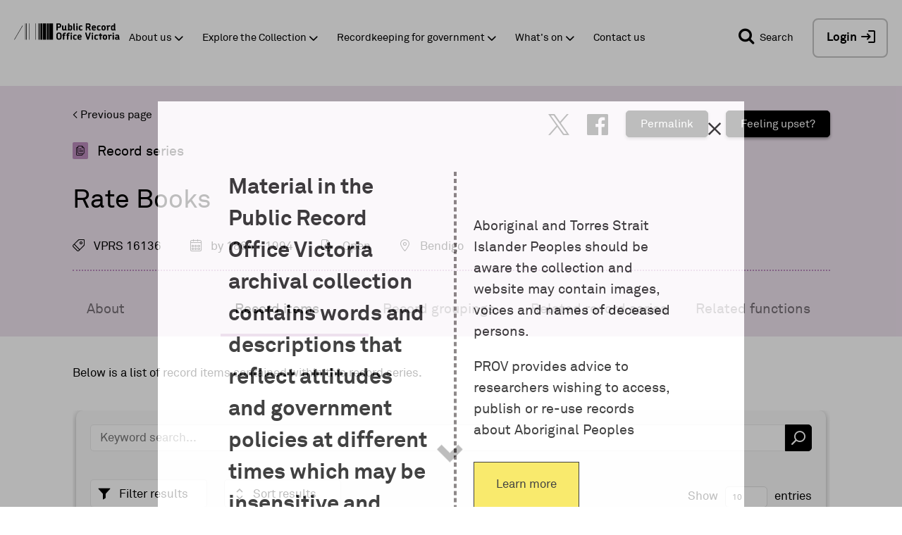

--- FILE ---
content_type: text/html; charset=UTF-8
request_url: https://prov.vic.gov.au/archive/VPRS16136/records
body_size: 22569
content:
<!DOCTYPE html>
<html lang="en">
  <head>
    <meta charset="utf-8" />
<script async src="https://www.googletagmanager.com/gtag/js?id=UA-7853323-1"></script>
<script>window.dataLayer = window.dataLayer || [];function gtag(){dataLayer.push(arguments)};gtag("js", new Date());gtag("set", "developer_id.dMDhkMT", true);gtag("config", "UA-7853323-1", {"groups":"default","anonymize_ip":true,"page_placeholder":"PLACEHOLDER_page_path","allow_ad_personalization_signals":false});</script>
<script src="/sites/default/files/hotjar/hotjar.script.js?t8hekd"></script>
<link rel="canonical" href="http://prov.vic.gov.au/archive/VPRS16136/records" />
<meta name="google-site-verification" content="N-wZFnMNZaCp9-m-xDhAEaPIOCCwQtk3sdorbR4v1Gg" />
<meta name="MobileOptimized" content="width" />
<meta name="HandheldFriendly" content="true" />
<meta name="viewport" content="width=device-width, initial-scale=1.0" />
<link rel="icon" href="/sites/default/files/favicon.jpg" type="image/jpeg" />

    <title>Public Record Office Victoria Collection | PROV</title>
    <link rel="stylesheet" media="all" href="/sites/default/files/css/css_W5gYD5H18gpmViKx8h-8zXvf3lbNrYdbFbGSasFgmts.css?delta=0&amp;language=en&amp;theme=publicrecord&amp;include=[base64]" />
<link rel="stylesheet" media="all" href="/sites/default/files/css/css_F1hUvG1uvu9y1MEzB4CrMMFMPUtRj126siePSo2HQwA.css?delta=1&amp;language=en&amp;theme=publicrecord&amp;include=[base64]" />
<link rel="stylesheet" media="all" href="//cdn.jsdelivr.net/npm/slick-carousel@1.8.1/slick/slick.css" />

    
  </head>
  <body class="archive">
    <noscript><div>Javascript must be enabled for the correct page display</div></noscript>
	  <a class="accessibility" href="#main">Skip to Content</a>
    <div data-sitewide-alert></div>
    <div id="wrapper">
		  <div class="container-fluid">
          <div class="dialog-off-canvas-main-canvas" data-off-canvas-main-canvas>
    
  <div class="page__header">
  <header id="header" role="banner">
        <div class="page__header-mobile">
              <div class="page__header-top-mobile">
          <div class="page__header-top-mobile-inner-wrapper">
            

                          <div class="page__header-top-mobile-left">
                
<div id="block-prov-system-branding-mini-block">
  
    
      <div class="logo">
  <a href="/" title="Home" rel="home">
          <img src="/themes/publicrecord/logo.svg" alt="Home" />
      </a>
</div>


  </div>

<div class="openid-connect-login-form" data-drupal-selector="openid-connect-login-form" id="block-openid-connect-login">
  
    
      <form action="/archive/VPRS16136/records" method="post" id="openid-connect-login-form" accept-charset="UTF-8">
  <div><input data-drupal-selector="edit-openid-connect-client-keycloak-login" type="submit" id="edit-openid-connect-client-keycloak-login" name="keycloak" value="Login / Register" class="button js-form-submit form-submit" />
</div><input data-drupal-selector="form-bnekcnt5n0-tdalkuouniewnqpjo-tszlfxf2z3wymu" type="hidden" name="form_build_id" value="form-bnEKCnT5n0-tdAlKuOuNIEWNqPJO_tSZlFxf2z3wYmU" />
<input data-drupal-selector="edit-openid-connect-login-form" type="hidden" name="form_id" value="openid_connect_login_form" />

</form>

  </div>


              </div>
            
                          <div class="page__header-top-mobile-right">
                <div class="page__header-top-mobile-right-search">
                  <a aria-expanded="false" class="prov-simple-search__advance-search-link popup-trigger mobile" data-target="advance-search" href="#">
                    <span class="icon-search"></span>
                  </a>
                </div>
                <div class="page__header-top-mobile-right-hamburger">
                  
<div class="openid-connect-login-form" data-drupal-selector="openid-connect-login-form-2" id="block-openid-connect-login--2">
  
    
      <form action="/archive/VPRS16136/records" method="post" id="openid-connect-login-form--2" accept-charset="UTF-8">
  <div><input data-drupal-selector="edit-openid-connect-client-keycloak-login" type="submit" id="edit-openid-connect-client-keycloak-login--2" name="keycloak" value="Login / Register" class="button js-form-submit form-submit" />
</div><input data-drupal-selector="form-myz9uaarnbzecynw68h91yauls2fzhhysurch2hebey" type="hidden" name="form_build_id" value="form-MyZ9uaaRnbzeCYNW68h91yAuLS2fzhHySurCH2hEBeY" />
<input data-drupal-selector="edit-openid-connect-login-form-2" type="hidden" name="form_id" value="openid_connect_login_form" />

</form>

  </div>

<div id="block-responsive-menu-toggle" class="responsive-menu-toggle-wrapper responsive-menu-toggle">
  
    
      <a id="toggle-icon" class="toggle responsive-menu-toggle-icon" title="Menu" href="#off-canvas">
  <span class="icon"></span><span class="label">Menu</span>
</a>
  </div>


                </div>
              </div>
                      </div>
        </div>
      
          </div>

        
              <div class="page__header-bottom">
        

                  <div class="page__header-bottom-top">
            

                          <div class="page__header-bottom-top-left">
                
<div id="block-system-branding-block">
  
    
        <div class="logo pull-left">
      <a href="/" title="Home" rel="home">
        <img src="/themes/publicrecord/logo.svg" alt="Home" />
      </a>
    </div>
    
  
</div>


              </div>
            
                          <div class="page__header-bottom-top-right">
                
<div id="block-prov-mini-search-block">
  
    
      <div class="prov-mini-search search-bar">
  <div class="prov-mini-search__mini">
    <button id="pv_simple_search_btn" class="pv_simple_search_submit"><span
        class="pv_simple_search_btn__label">Search</span><span class="icon-search"></span></button>
  </div>

  <div class="prov-mini-search__full">
    <button id="pv_simple_search_btn" class="pv_simple_search_submit"><span
        class="sr-only">Search</span><span class="icon-search"></span></button>

    <div class="search-form simple-search-keyword-wrapper" action="#">
      <fieldset>
        <legend class="accessibility">Search</legend>
        <label for="pv_simple_search_criteria_fld" class="pv_simple_search_criteria_lbl">Search</label>
        <input id="pv_simple_search_criteria_fld" class="pv_simple_search" type="search" placeholder="Search..."
               title="Search our website..">
      </fieldset>
    </div>

    <div class="search-in-wrap select-wrap">
      <label for="search_source" class="hidden">Select</label>
      <select class="search-source" id="search_source" name="search_source">
        <option value="Collection">Collection</option>
        <option value="Website">Website</option>
      </select>
    </div>

    <a aria-expanded="false" class="prov-mini-search__advance-btn popup-trigger" data-target="advance-search" href="#">
      <span class="prov-icon-equalizer"></span>
    </a>
  </div>
</div>

    
  </div>

<div class="openid-connect-login-form" data-drupal-selector="openid-connect-login-form-3" id="block-openid-connect-login--3">
  
    
      <form action="/archive/VPRS16136/records" method="post" id="openid-connect-login-form--3" accept-charset="UTF-8">
  <div><input data-drupal-selector="edit-openid-connect-client-keycloak-login" type="submit" id="edit-openid-connect-client-keycloak-login--3" name="keycloak" value="Login / Register" class="button js-form-submit form-submit" />
</div><input data-drupal-selector="form-byij9fnfaeqmaehla4s6bojrwa4lb6gblcmsa9mceay" type="hidden" name="form_build_id" value="form-BYIj9fnfaeqMaEHLa4S6BoJRWA4LB6gbLcmsa9MCeaY" />
<input data-drupal-selector="edit-openid-connect-login-form-3" type="hidden" name="form_id" value="openid_connect_login_form" />

</form>

  </div>


              </div>
                      </div>
        
                  <div class="page__header-bottom-left">
            
<div id="block-system-branding-block--2">
  
    
        <div class="logo pull-left">
      <a href="/" title="Home" rel="home">
        <img src="/themes/publicrecord/logo.svg" alt="Home" />
      </a>
    </div>
    
  
</div>
  
              <ul class="nav navbar-nav main-menu">
              <li>
        <a href="/about-us" class="dropdown-toggle" target="_self" data-toggle="dropdown" role="button" aria-haspopup="true" aria-expanded="false" data-drupal-link-system-path="node/166">About us</a>
                                        <div class="dropdown-menu">
            <ul>
              <li>
        <a href="/about-us/careers" target="" data-drupal-link-system-path="node/176">Careers</a>
              </li>
          <li>
        <a href="/about-us/legislation-and-governance" target="" data-drupal-link-system-path="node/196">Legislation and governance</a>
              </li>
          <li>
        <a href="/about-us/partnerships-and-collaborations" target="" data-drupal-link-system-path="node/231">Partnerships and collaborations</a>
              </li>
          <li>
        <a href="/about-us/our-blog" target="" data-drupal-link-system-path="node/484">Our blog</a>
              </li>
          <li>
        <a href="/community" class="dark-blue" target="" data-drupal-link-system-path="node/411">Community collections and PODS</a>
              </li>
          <li>
        <a href="/about-us/media-releases" data-drupal-link-system-path="node/2565">Media releases</a>
              </li>
          <li>
        <a href="/about-us/i-want-volunteer" target="" data-drupal-link-system-path="node/797">I want to volunteer</a>
              </li>
          <li>
        <a href="/koorie-services" class="orange" target="" data-drupal-link-system-path="node/464">Koorie services</a>
              </li>
          <li>
        <a href="/community/grants-and-awards" target="" data-drupal-link-system-path="node/435">Grants and awards</a>
              </li>
        </ul>
          </div>
      
              </li>
          <li>
        <a href="/explore-collection" class="green dropdown-toggle" target="_self" data-toggle="dropdown" role="button" aria-haspopup="true" aria-expanded="false" data-drupal-link-system-path="node/261">Explore the Collection</a>
                                        <div class="dropdown-menu">
            <ul>
              <li>
        <a href="/explore-collection/where-start" target="" data-drupal-link-system-path="node/1312">Where to start</a>
              </li>
          <li>
        <a href="/copying-services-public-users" data-drupal-link-system-path="node/1851">Copying services</a>
              </li>
          <li>
        <a href="/explore-collection/explore-archives-topic" target="" data-drupal-link-system-path="node/266">Explore archives by topic</a>
              </li>
          <li>
        <a href="/explore-collection/online-collections" target="" data-drupal-link-system-path="node/381">Online Collections</a>
              </li>
          <li>
        <a href="/explore-collection/online-galleries-and-exhibitions" target="" data-drupal-link-system-path="node/296">Online Galleries and Exhibitions</a>
              </li>
          <li>
        <a href="/explore-collection/photographic-collections" target="" data-drupal-link-system-path="node/1798">Photographic collections</a>
              </li>
          <li>
        <a href="/explore-collection/publications-0" target="" data-drupal-link-system-path="node/1853">Publications</a>
              </li>
          <li>
        <a href="https://prov.vic.gov.au/explore-collection/provenance">Provenance Journal</a>
              </li>
          <li>
        <a href="/explore-collection/researcher-resources" data-drupal-link-system-path="node/4095">Researcher resources</a>
              </li>
          <li>
        <a href="/photowall" data-drupal-link-system-path="node/4155">Search digitised photos</a>
              </li>
        </ul>
          </div>
      
              </li>
          <li>
        <a href="/recordkeeping-government" class="blue dropdown-toggle" target="_self" title="Information management and recordkeeping for government" data-toggle="dropdown" role="button" aria-haspopup="true" aria-expanded="false" data-drupal-link-system-path="node/446">Recordkeeping for government</a>
                                        <div class="dropdown-menu">
            <ul>
              <li>
        <a href="/recordkeeping-government/getting-started" data-drupal-link-system-path="node/2589">Getting started</a>
              </li>
          <li>
        <a href="/recordkeeping-government/a-z-topics" data-drupal-link-system-path="node/458">A-Z Topics</a>
              </li>
          <li>
        <a href="/recordkeeping-government/standards-framework" data-drupal-link-system-path="node/2485">Standards framework</a>
              </li>
          <li>
        <a href="/recordkeeping-government/standards-policies-rdas" data-drupal-link-system-path="node/459">Standards, Policies &amp; RDAs</a>
              </li>
          <li>
        <a href="/recordkeeping-government/how-long-should-records-be-kept" target="" title="Find guidance about retention and disposal of records" data-drupal-link-system-path="node/1241">How long should records be kept?</a>
              </li>
          <li>
        <a href="https://prov.vic.gov.au/recordkeeping-government/vers">Victorian Electronic Records Strategy (VERS)</a>
              </li>
          <li>
        <a href="/recordkeeping-government/transferring-records" target="" title="Find guidance about how to transfer records to PROV" data-drupal-link-system-path="node/1223">Transferring records to PROV</a>
              </li>
          <li>
        <a href="/recordkeeping-government/learning-resources-tools" target="" title="Find our document library, training, tools and case studies" data-drupal-link-system-path="node/1233">Learning, resources &amp; tools</a>
              </li>
          <li>
        <a href="/recordkeeping-government/research-projects" target="" title="Learn about our research and development programs and projects" data-drupal-link-system-path="node/1144">Research &amp; projects</a>
              </li>
          <li>
        <a href="/recordkeeping-government/events-networks-awards" target="" title="Find out about events in Government Services" data-drupal-link-system-path="node/1245">Events, networks &amp; awards</a>
              </li>
          <li>
        <a href="/recordkeeping-government/certified-suppliers-vendors" target="" title="Find out how to make your product or service PROV compliant" data-drupal-link-system-path="node/1180">Certified suppliers &amp; vendors</a>
              </li>
        </ul>
          </div>
      
              </li>
          <li>
        <a href="/whats" class="purple dropdown-toggle" target="_self" data-toggle="dropdown" role="button" aria-haspopup="true" aria-expanded="false" data-drupal-link-system-path="node/460">What&#039;s on</a>
                                        <div class="dropdown-menu">
            <ul>
              <li>
        <a href="/victorian-cabinet-records-1982-92" data-drupal-link-system-path="node/4595">Cabinet records opening</a>
              </li>
          <li>
        <a href="/whats/creative-residence-program" data-drupal-link-system-path="node/4091">Creative in Residence Program</a>
              </li>
          <li>
        <a href="/look-history-eye-podcast" data-drupal-link-system-path="node/3836">Look history in the eye podcast</a>
              </li>
          <li>
        <a href="/whats/public-exhibitions" data-drupal-link-system-path="node/1764">Public exhibitions</a>
              </li>
          <li>
        <a href="/whats/tours-talks-and-training" data-drupal-link-system-path="node/463">Tours, talks and training</a>
              </li>
        </ul>
          </div>
      
              </li>
          <li>
        <a href="/contact-us" data-drupal-link-system-path="node/468">Contact us</a>
              </li>
        </ul>
      




          </div>
        
                  <div class="page__header-bottom-right">
            
<div id="block-prov-mini-search-block--2">
  
    
      <div class="prov-mini-search search-bar">
  <div class="prov-mini-search__mini">
    <button id="pv_simple_search_btn" class="pv_simple_search_submit"><span
        class="pv_simple_search_btn__label">Search</span><span class="icon-search"></span></button>
  </div>

  <div class="prov-mini-search__full">
    <button id="pv_simple_search_btn" class="pv_simple_search_submit"><span
        class="sr-only">Search</span><span class="icon-search"></span></button>

    <div class="search-form simple-search-keyword-wrapper" action="#">
      <fieldset>
        <legend class="accessibility">Search</legend>
        <label for="pv_simple_search_criteria_fld" class="pv_simple_search_criteria_lbl">Search</label>
        <input id="pv_simple_search_criteria_fld" class="pv_simple_search" type="search" placeholder="Search..."
               title="Search our website..">
      </fieldset>
    </div>

    <div class="search-in-wrap select-wrap">
      <label for="search_source" class="hidden">Select</label>
      <select class="search-source" id="search_source" name="search_source">
        <option value="Collection">Collection</option>
        <option value="Website">Website</option>
      </select>
    </div>

    <a aria-expanded="false" class="prov-mini-search__advance-btn popup-trigger" data-target="advance-search" href="#">
      <span class="prov-icon-equalizer"></span>
    </a>
  </div>
</div>

    
  </div>

<div class="openid-connect-login-form" data-drupal-selector="openid-connect-login-form-4" id="block-openid-connect-login--4">
  
    
      <form action="/archive/VPRS16136/records" method="post" id="openid-connect-login-form--4" accept-charset="UTF-8">
  <div><input data-drupal-selector="edit-openid-connect-client-keycloak-login" type="submit" id="edit-openid-connect-client-keycloak-login--4" name="keycloak" value="Login / Register" class="button js-form-submit form-submit" />
</div><input data-drupal-selector="form-mdxutawynpwrnx814di7ifuvcaeyy2wz13axpzp-ucu" type="hidden" name="form_build_id" value="form-mDxuTaWYnpWrNx814DI7iFuVcaeyy2wZ13AxpZp_UCU" />
<input data-drupal-selector="edit-openid-connect-login-form-4" type="hidden" name="form_id" value="openid_connect_login_form" />

</form>

  </div>


          </div>
              </div>
    
          <div class="page__secondary-menu">
          
                    <ul class="account-link list-unstyled">
              <li>
        <a href="/user/login" data-drupal-link-system-path="user/login">Log in</a>
              </li>
        </ul>
  




      </div>
      </header>






                

  
            
  

        
  <div class="page__header-bottom-highlight">
    <!--   A KEY TO GENERATE ADVANCED SEARCH FORM  BEGINS-->
    <div id="advanced_search_key_container">
      <div id="QX_POOIEUUREWC" class="search_form_trigger"></div>
    </div>
    <!--   A KEY TO GENERATE ADVANCED SEARCH FORM  ENDS-->

    
    
<div id="block-prov-carousel-block">
  
    
      
  </div>



    
<div id="block-system-breadcrumb-block">
  
    
        <div class="breadcrumb bg-yellow">
    <ul class="list-unstyled">
              <li>
                      <a href="/">Home</a>
                  </li>
              <li>
                      <a href="/archive/VPRS16136">Public Record Office Victoria Collection</a>
                  </li>
          </ul>
  </div>

  </div>


  </div>
</div>

  

  <main role="main" class="page__main-content-wrapper">
    <a id="main-content" tabindex="-1"></a>
		<div class="row two-column explore-column content-top rmv_primary_wrapper">
		<div class="col-sm-8 content rmv_secondary_wrapper">
		  
<div id="block-system-main-block">
  
    
      <div class="entity_area" data-entity-type="Series" data-entity-id="16136" data-entity-identifier="VPRS" data-tab="records" >
  <div class="pce_full_wrapper pce_full_wrapper_series series_light_bg">
    <div class="pce_full">
      <template>
        <p class="back-links">
          <a class="goback">&lt; Back to search results</a>
          <a onclick="javascript:window.history.back();" class="previous-page">&lt; Previous page</a>
        </p>
      </template>

      <div class="topic-share clearfix">
        <a href="https://twitter.com/share?url=https://prov.vic.gov.au/archive/VPRS16136/records" target="_blank" class="pce_tip" data-pce-tip="Share via Twitter" >&#xe90a;</a>
        <a href="http://www.facebook.com/sharer/sharer.php?u=https://prov.vic.gov.au/archive/VPRS16136/records" target="_blank" class="pce_tip" data-pce-tip="Share via Facebook">&#xe920;</a>
        <a href="#" class="copy_link pce_tip" data-pce-tip="Copy URL">Permalink</a>
        <a href="/how-manage-impact-vicarious-trauma" class="copy_button pce_tip">Feeling upset?</a>
        <input type="text" id="copy_link_text" hidden="hidden" value="https://prov.vic.gov.au/archive/VPRS16136/records" />
      </div>

              <h2 class="pce-slogan pce-slogan-series"><span>Record series</span></h2>
      
      <h1 v-html="title" class="pce_main_title">Title</h1>

      <h4 v-if="typeof text !== 'undefined' && text != ''" v-html="text" class="record-text"></h4>

      
      <div class="pce_icons_wrapper clearfix pce_icons_wrapper_series">
        <div v-for="(value, key)  in icons" class="icon pce_tip"  v-bind:class="[key, Drupal.pce_clean_class(value)]" v-bind:data-pce-tip="icons_tips[key]" v-html="value"></div>
      </div>

      <div class="pce_scroll_wrapper">
        <div class="pce_tabs_wrapper pce_tabs_wrapper_series clearfix">
                                   <a href="/archive/VPRS16136/about" class="pce_tab pce_tab_about  ">About</a>
                                               <a href="/archive/VPRS16136/records" class="pce_tab pce_tab_record-items  pce_tab_cur  ">Record items</a>
                                               <a href="/archive/VPRS16136/record_groupings" class="pce_tab pce_tab_record-groupings  ">Record groupings</a>
                                               <a href="/archive/VPRS16136/related_record_series" class="pce_tab pce_tab_related-record-series  ">Related record series</a>
                                               <a href="/archive/VPRS16136/related_functions" class="pce_tab pce_tab_related-functions  ">Related functions</a>
                              </div>
      </div>

    </div>
  </div>

  <div class="entity_info_area">
          <div class="entity_info_area">
  <div v-if="intro" v-html="intro" class="pce_intro">Loading ...</div>

  <div class="pce_scroll_wrapper pce_scroll_wrapper_table">
    <div class="pce_table" v-if="pager.total_results > 0">
      <template v-if="showFilters()">
        <form class="keyword-search">
          <input type="text" placeholder="Keyword search..." />
          <input type="submit" value="&#xe902;">
        </form>
      </template>

      <div class="clearfix">
        <form class="rows-update">
          <span class="display-entries">
            Show
            <select class="display-rows-select default">
              <option value="10">10</option>
              <option value="20">20</option>
              <option value="50">50</option>
              <option value="100">100</option>
            </select>
            entries
          </span>
        </form>


        <div class="pce_facets_wrapper" v-if="showFilters()">
          <div class="facet-handle" v-if="facets">Filter results</div>

          <div v-if="sorters && sorters.length" class="pce-sort-results">
            <div class="dropdown-header" >Sort results</div>
            <div class="dropdown-options">
              <template v-for="(sorter) in sorters">
                <div v-bind:data-key="sorter.sort_key" v-bind:class="{'sort-asc' : sorter.sort_type != 'desc'}" v-html="sorter.label"></div>
              </template>
            </div>
          </div>

          <div class="pce-facets">
            <div v-for="(facet, facet_key, index) in facets" v-bind:data-facet-field="facet_key" v-bind:class="facet_key">

              <div v-if="facet_key == 'date_range'" class="pce-facets-block">
                <div class="pce-facets-heading" v-html="facets_labels[facet_key]"></div>
                <div class="pce-facets-body">
                  <div class="date_boxes_wrapper clearfix">
                    <div v-for="(facet_date, facet_date_key, facet_date_index) in facet" class="facet_date_wrapper">
                      <span class="date_box_label" v-if="facet_date_index == 0">Year from</span>
                      <span class="date_box_label" v-else-if="facet_date_index == 1">Year to</span>
                      <input type="text" v-bind:value="facet_date" class="pce_facet_date" v-bind:data-index="facet_date_index"  v-bind:id="'facet_date_' + facet_date_key" />
                    </div>
                  </div>
                  <div id="date_range_slider"></div>
                </div>
              </div>

              <div v-else class="pce-facets-block">
                <div class="pce-facets-heading" v-html="facets_labels[facet_key]"></div>
                <div class="pce-facets-body">
                  <div v-for="(facet_check_num, facet_check_key, facet_check_index) in facet">
                    <input type="checkbox" v-bind:value="facet_check_key" class="pce_facet_ckeck"  v-bind:id="'facet_check_' +facet_key + '_' + facet_check_key" />
                    <label v-bind:for="'facet_check_' +facet_key + '_' + facet_check_key" v-html="facet_check_key.charAt(0).toUpperCase() + facet_check_key.slice(1) + ' (' + facet_check_num + ')'" v-bind:data-facet-field="facet_key" v-bind:data-facet-value="facet_check_key" v-bind:class="{'selected' : is_pce_facet_selected(selected_facets, facet_check_key)}"></label>
                  </div>
                </div>
              </div>
            </div>
          </div>
        </div>
      </div>
      <div class="table_wrapper">
        <table class="sortable_table" :class="{ no_digital_copy: !has_digital_copy }">
          <thead>
            <tr>
              <th v-for="(header) in headers" :class="{'digital_copy_title': header.column === 'digital_copy'}">
                <template v-if="header.column === 'title'"><span v-html="header.label"></span><button type="button" class="scroll-button"><span>Scroll</span></button></template>
                <span v-else v-html="header.label"></span>
              </th>
              <th v-if="!hasSelect">&nbsp;</th>
            </tr>
          </thead>
          <tbody>
            <tr v-for="(doc, doc_key, index) in docs" v-bind:class="{ 'even': index % 2 == 0, 'odd': index % 2 != 0 }">
              <template v-for="(value_text, value_key, value_index) in doc"><td v-if="isColumn(value_key)" v-bind:class="value_key" v-html="value_text"></td></template>
              <template>
                <td v-if="doc.can_select" class="entity_buttons_wrapper">
                    <template v-if="doc.can_select">
  <div class="entity_checkbox_checkbox">
    <span v-if="doc.pid" class="entity_checkbox provicon select_record_checkbox op--select" v-bind:data-record-identifier="doc.pid" data-identifier-type="pid" data-multi-select="true"><i class="select_record_checkbox_content"></i></span>
    <span v-if="doc.box_barcode" class="entity_checkbox provicon select_record_checkbox op--select" v-bind:data-record-identifier="doc.box_barcode" data-identifier-type="box_barcode" data-multi-select="true"><i class="select_record_checkbox_content"></i></span>
  </div>
  </template>                </td>
                <td v-else></td>
              </template>
            </tr>
          </tbody>
        </table>
      </div>

      <div class="pager">
        <div class="page_mngr">
          Page <input type="text" v-bind:value="pager.cur_page" /> of
          <span v-if="!pager.many" v-html="pager.max_pages"></span>
          <span v-else>many</span>

          <div class="page_p_n_w">
            <a href="#" v-bind:class="{'disabled' : pager.cur_page <= 1}" class="page_p_n prev">&#xe919;</a>
            <a href="#" v-bind:class="{'disabled' : pager.cur_page >= pager.max_pages}" class="page_p_n next">&#xe91a;</a>
          </div>
        </div>
        <div class="showing">Showing <span v-html="pager.start + 1"></span> to
          <span v-if="pager.start + pager.rows < pager.total_results" v-html="parseInt(pager.start + pager.rows)"></span>
          <span v-else v-html="pager.total_results"></span>
            of
          <span v-if="!pager.many" v-html="pager.total_results"></span>
          <span v-else>many</span>
        </div>
      </div>
    </div>
  </div>

  <template v-if="typeof record_format !== 'undefined' && record_format.toLowerCase() == 'digital'">
    <p v-html="digital_link" class="entity_info_area pce_intro"></p>
  </template>

    <div class="search-journey__continue-to-selection-wrapper">
        
  <div class="entity_button_button">
    <div class="entity_button continue_to_selection" data-itemtype="records">
      <i class="provicon prov-icon-add"></i>Add Record to Cart
    </div>
  </div>
  </div>
  </div>
      </div>
</div>




  </div>

<div class="cultural-sensitivity-popup" id="block-cultural-sensitivity-popup">
  
    
      
            <div><div class="cultural-sensitivity">
<div class="cultural-sensitivity__left">
<p>Material in the Public Record Office Victoria archival collection contains words and descriptions that reflect attitudes and government policies at different times which may be insensitive and upsetting</p>
</div>

<div class="cultural-sensitivity__right">
<div class="cultural-sensitivity__right-content">
<p>Aboriginal and Torres Strait Islander Peoples should be aware the collection and website may contain images, voices and names of deceased persons.</p>

<p>PROV provides advice to researchers wishing to access, publish or re-use records about Aboriginal Peoples</p>
</div>

<div class="cultural-sensitivity__right-buttons"><a class="learn-more" href="https://prov.vic.gov.au/accessing-records-about-aboriginal-peoples">Learn more</a></div>
</div>
</div>
</div>
      
  </div>



		  
		</div>
		
	</div>
	  </main>

  <footer id="footer" class="page__footer footer" role="contentinfo">
  <div class="page__footer-inner-wrapper">
        <div class="page__footer-top">
              <div class="page__footer-top-left">
          
<div class="footer-prov-info desktop" id="block-fixed-block-content-footer-prov-info">
  
    
      
            <div><div class="prov-info__wrapper"><div class="prov-info__address"><h3>Visit</h3><h4>Public Record Ofﬁce Victoria</h4><p>Victorian Archives Centre,&nbsp;99 Shiel St,&nbsp; North Melbourne.&nbsp;</p><p>Opening Hours: Monday to Friday&nbsp;<span style="font-size:17.0051px;">10.00am to 4.30pm.</span><br><span style="font-size:17.0051px;">And the second and last Saturday of every month, Closed on public holidays.</span></p><p><span style="font-size:17.0034px;">Please note:&nbsp;Ballarat, Bendigo and Geelong Centres&nbsp;have different opening times.&nbsp;</span></p><div class="prov-info__wrapper"><div class="prov-info__address"><p style="color:white;">&nbsp;</p><p>&nbsp;</p></div></div></div></div></div>
      
  </div>


        </div>
      
              <div class="page__footer-top-right">
          
<div class="footer-newsletter" id="block-fixed-block-content-footer-mailing-list-form">
  
    
      
            <div><div class="footer_mailing_list">
<h2>Join our mailing list</h2>
<a class="button footer-mailing-list-button" href="https://prov.vic.gov.au/despatch-subscription">Sign up</a></div>
</div>
      
  </div>

<div id="block-fixed-block-content-footer-social">
  
    
      
            <div><ul class="social-links list-unstyled"><li><a aria-label="Facebook" class="social-links__facebook prov-icon-facebook" href="https://www.facebook.com/PublicRecordOfficeVictoria"> </a></li>
    <li><a aria-label="Twitter" class="social-links__twitter prov-icon-twitter" href="https://twitter.com/PRO_Vic"></a></li>
    <li><a aria-label="Instagram" class="social-links__instagram prov-icon-instagram" href="https://www.instagram.com/vic_archives"></a></li>
</ul></div>
      
  </div>

<div id="block-fixed-block-content-footer-traditional-land-owners">
  
    
      
            <div><div class="traditional-land-owners"><div class="traditional-land-owners__logo"><table style="width:250px;" border="0" cellpadding="1" cellspacing="1"><tbody><tr><td><div data-langcode="en" data-entity-type="file" data-entity-uuid="3c2d57f5-7b15-4b9f-b1f0-2473745428c2" data-embed-button="file_browser" data-entity-embed-display="image:image" data-entity-embed-display-settings="{&quot;image_style&quot;:&quot;thumbnail&quot;,&quot;image_link&quot;:&quot;&quot;}" class="embedded-entity">  <img loading="lazy" src="/sites/default/files/styles/thumbnail/public/2022-11/aus-aboriginal_flag.gif?itok=NVZmfsKU">


</div>
</td><td><div data-langcode="en" data-entity-type="file" data-entity-uuid="ff123ba3-3a6b-47e2-b273-7968da836807" data-embed-button="file_browser" data-entity-embed-display="image:image" data-entity-embed-display-settings="{&quot;image_style&quot;:&quot;thumbnail&quot;,&quot;image_link&quot;:&quot;&quot;}" class="embedded-entity">  <img loading="lazy" src="/sites/default/files/styles/thumbnail/public/2022-11/torres-strait-islander-flag-latest.jpg?itok=CS2QjWDG">


</div>
</td></tr></tbody></table><p>&nbsp;</p><p>PROV acknowledges the Traditional Owners of the land on which our offices are located, and their continuing connection to land, culture and community.</p><p>We pay our respects to Elders past, present and emerging, and extend that respect to all First Nations people.</p></div></div></div>
      
  </div>


        </div>
      
            <div class="footer-block1">
        <div class="hidden-simple-search-form">
          <form accept-charset="UTF-8" id="search-block-form" method="get" action="/search/node">
            <input type="search" id="form-search-footer" class="form-search-footer" value="" name="keys"
                   data-drupal-selector="" placeholder="S" title="">
            <input type="submit" class="button js-form-submit form-submit-footer" value=""
                   id="edit-submit-simple-search" data-drupal-selector="edit-submit">
          </form>
        </div>
      </div>


    </div>

              <div class="page__footer-bottom">
        
<div class="footer-prov-info mobile" id="block-fixed-block-content-footer-prov-info--2">
  
    
      
            <div><div class="prov-info__wrapper"><div class="prov-info__address"><h3>Visit</h3><h4>Public Record Ofﬁce Victoria</h4><p>Victorian Archives Centre,&nbsp;99 Shiel St,&nbsp; North Melbourne.&nbsp;</p><p>Opening Hours: Monday to Friday&nbsp;<span style="font-size:17.0051px;">10.00am to 4.30pm.</span><br><span style="font-size:17.0051px;">And the second and last Saturday of every month, Closed on public holidays.</span></p><p><span style="font-size:17.0034px;">Please note:&nbsp;Ballarat, Bendigo and Geelong Centres&nbsp;have different opening times.&nbsp;</span></p><div class="prov-info__wrapper"><div class="prov-info__address"><p style="color:white;">&nbsp;</p><p>&nbsp;</p></div></div></div></div></div>
      
  </div>

<div id="block-prov-copyright-block">
  
    
      <div class="prov-copyright">
  <span class="copyright">Copyright &copy; 2026 PROV</span>
</div>

  </div>
      
                    <ul class="footer-menu list-unstyled">
              <li>
        <a href="/node/2517" target="" data-drupal-link-system-path="node/2517">Accessibility</a>
              </li>
          <li>
        <a href="/copyright-statement" target="" data-drupal-link-system-path="node/1456">Copyright</a>
              </li>
          <li>
        <a href="/disclaimer" target="" data-drupal-link-system-path="node/1457">Disclaimer</a>
              </li>
          <li>
        <a href="/privacy" target="" data-drupal-link-system-path="node/1458">Privacy</a>
              </li>
          <li>
        <a href="http://www.vic.gov.au" target="">State Government of Victoria</a>
              </li>
        </ul>
  


  
<div id="block-prov-footer-logos-block">
  
    
      <div class="prov-footer-logos">
  <ul class="prov-footer-logos__items">
    <li class="prov-footer-logos__item prov"><a href="">
        <svg xmlns="http://www.w3.org/2000/svg" xmlns:xlink="http://www.w3.org/1999/xlink" width="227.334" height="36.667" viewBox="0 0 227.334 36.667"><path fill="#FEEC66" d="M-1258.334-153.167h1140v23.8h-1140z"/><path fill="#FEE60B" d="M-1258.334-129.365h1140v130.9h-1140z"/><path fill="none" stroke="#303030" stroke-width=".298" stroke-miterlimit="10" d="M-1230.085 1.533v-48.02m95.795 48.02v-48.02m127.776 48.02v-48.02m121.096 48.02v-48.02m168.98 48.02v-48.02m141.61 48.02v-48.02m104.72 48.02v-48.02m110.67 48.02v-48.02m111.35 48.02v-48.02"/><text transform="translate(-1222.945 -33.443)" font-family="'AkkuratPro-Regular'" font-size="16.66">About</text><text transform="translate(-1222.945 -15.6)" font-family="'AkkuratPro-Regular'" font-size="16.66">Us</text><text transform="translate(-1127.15 -33.443)" font-family="'AkkuratPro-Regular'" font-size="16.66">Expl</text><text transform="translate(-1093.764 -33.435)"><tspan x="0" y="0" font-family="'AkkuratPro-Regular'" font-size="16.66">o</tspan><tspan x="9.146" y="0" font-family="'AkkuratPro-Regular'" font-size="16.66">r</tspan><tspan x="14.444" y="0" font-family="'AkkuratPro-Regular'" font-size="16.66">e the</tspan></text><text transform="translate(-1127.15 -15.593)"><tspan x="0" y="0" font-family="'AkkuratPro-Regular'" font-size="16.66">A</tspan><tspan x="10.196" y="0" font-family="'AkkuratPro-Regular'" font-size="16.66">r</tspan><tspan x="15.36" y="0" font-family="'AkkuratPro-Regular'" font-size="16.66">c</tspan><tspan x="22.708" y="0" font-family="'AkkuratPro-Regular'" font-size="16.66">hi</tspan><tspan x="35.852" y="0" font-family="'AkkuratPro-Regular'" font-size="16.66">v</tspan><tspan x="43.782" y="0" font-family="'AkkuratPro-Regular'" font-size="16.66">es</tspan></text><text transform="translate(-999.368 -33.435)"><tspan x="0" y="0" font-family="'AkkuratPro-Regular'" font-size="16.66">Sea</tspan><tspan x="24.59" y="0" font-family="'AkkuratPro-Regular'" font-size="16.66">r</tspan><tspan x="29.754" y="0" font-family="'AkkuratPro-Regular'" font-size="16.66">c</tspan><tspan x="37.118" y="0" font-family="'AkkuratPro-Regular'" font-size="16.66">h the</tspan></text><text transform="translate(-999.368 -15.593)"><tspan x="0" y="0" font-family="'AkkuratPro-Regular'" font-size="16.66">Col</tspan><tspan x="22.74" y="0" font-family="'AkkuratPro-Regular'" font-size="16.66">l</tspan><tspan x="26.605" y="0" font-family="'AkkuratPro-Regular'" font-size="16.66">e</tspan><tspan x="34.952" y="0" font-family="'AkkuratPro-Regular'" font-size="16.66">c</tspan><tspan x="42.333" y="0" font-family="'AkkuratPro-Regular'" font-size="16.66">tion</tspan></text><text transform="translate(-878.267 -33.435)" font-family="'AkkuratPro-Regular'" font-size="16.66">R</text><text transform="translate(-867.41 -33.435)"><tspan x="0" y="0" font-family="'AkkuratPro-Regular'" font-size="16.66">eco</tspan><tspan x="24.957" y="0" font-family="'AkkuratPro-Regular'" font-size="16.66">r</tspan><tspan x="30.121" y="0" font-family="'AkkuratPro-Regular'" font-size="16.66">d</tspan><tspan x="39.517" y="0" font-family="'AkkuratPro-Regular'" font-size="16.66">k</tspan><tspan x="47.181" y="0" font-family="'AkkuratPro-Regular'" font-size="16.66">eeping</tspan></text><text transform="translate(-878.273 -15.593)"><tspan x="0" y="0" font-family="'AkkuratPro-Regular'" font-size="16.66">f</tspan><tspan x="4.631" y="0" font-family="'AkkuratPro-Regular'" font-size="16.66">or G</tspan><tspan x="33.52" y="0" font-family="'AkkuratPro-Regular'" font-size="16.66">ov</tspan><tspan x="50.512" y="0" font-family="'AkkuratPro-Regular'" font-size="16.66">e</tspan><tspan x="58.859" y="0" font-family="'AkkuratPro-Regular'" font-size="16.66">r</tspan><tspan x="64.39" y="0" font-family="'AkkuratPro-Regular'" font-size="16.66">nment</tspan></text><text transform="translate(-709.29 -33.435)"><tspan x="0" y="0" font-family="'AkkuratPro-Regular'" font-size="16.66">In</tspan><tspan x="13.228" y="0" font-family="'AkkuratPro-Regular'" font-size="16.66"> </tspan><tspan x="16.343" y="0" font-family="'AkkuratPro-Regular'" font-size="16.66">The</tspan></text><text transform="translate(-709.29 -15.593)" font-family="'AkkuratPro-Regular'" font-size="16.66">Community</text><text transform="translate(-567.68 -33.435)" font-family="'AkkuratPro-Regular'" font-size="16.66">Wha</text><text transform="translate(-534.318 -33.435)"><tspan x="0" y="0" font-family="'AkkuratPro-Regular'" font-size="16.66">t</tspan><tspan x="5.515" y="0" font-family="'AkkuratPro-Regular'" font-size="16.66" letter-spacing="-1">’</tspan><tspan x="7.896" y="0" font-family="'AkkuratPro-Regular'" font-size="16.66">s</tspan></text><text transform="translate(-567.688 -15.6)" font-family="'AkkuratPro-Regular'" font-size="16.66">On</text><text transform="translate(-462.964 -33.443)" font-family="'AkkuratPro-Regular'" font-size="16.66">K</text><text transform="translate(-452.185 -33.435)" font-family="'AkkuratPro-Regular'" font-size="16.66">oorie</text><text transform="translate(-462.964 -15.593)" font-family="'AkkuratPro-Regular'" font-size="16.66">Services</text><text transform="translate(-352.29 -33.435)"><tspan x="0" y="0" font-family="'AkkuratPro-Regular'" font-size="16.66">R</tspan><tspan x="8.813" y="0" font-family="'AkkuratPro-Regular'" font-size="16.66">eading</tspan></text><text transform="translate(-352.29 -15.593)"><tspan x="0" y="0" font-family="'AkkuratPro-Regular'" font-size="16.66">R</tspan><tspan x="8.813" y="0" font-family="'AkkuratPro-Regular'" font-size="16.66">ooms</tspan></text><text transform="translate(-240.935 -33.435)" font-family="'AkkuratPro-Regular'" font-size="16.66">Contac</text><text transform="translate(-186.83 -33.435)" font-family="'AkkuratPro-Regular'" font-size="16.66">t</text><text transform="translate(-240.948 -15.6)" font-family="'AkkuratPro-Regular'" font-size="16.66">Us</text><defs><path id="a" d="M-15.768-15.6h258.68v67.782H-15.77z"/></defs><clipPath id="b"><use xlink:href="#a" overflow="visible"/></clipPath><path clip-path="url(#b)" d="M69.09.246h.428c.104 0 .19.085.19.19v35.71c0 .104-.086.19-.19.19h-.428c-.105 0-.19-.086-.19-.19V.436c0-.106.084-.19.19-.19m-7.214 36.09h5.968c.105 0 .19-.087.19-.19V.436c0-.107-.085-.19-.19-.19h-5.968c-.104 0-.19.083-.19.19v35.71c0 .102.085.19.19.19m-5.02 0h3.716c.105 0 .19-.088.19-.19V.436c0-.108-.085-.19-.19-.19h-3.717c-.104 0-.19.082-.19.19v35.71c0 .1.086.19.19.19m13.965 0h3.89c.106 0 .19-.09.19-.19V.435c0-.108-.084-.19-.19-.19h-3.89c-.104 0-.19.082-.19.19v35.71c0 .1.086.19.19.19m5.078 0h7.47c.103 0 .188-.09.188-.19V.435c0-.108-.085-.19-.19-.19H75.9c-.104 0-.19.082-.19.19v35.71c0 .1.086.19.19.19m-21.812 0h1.466c.104 0 .19-.09.19-.19V.435c0-.108-.086-.19-.19-.19h-1.466c-.105 0-.19.082-.19.19v35.71c0 .1.084.19.19.19m-53.844-.31l.37.21c.092.053.208.02.26-.07L18.62 5.477c.053-.09.022-.207-.07-.26l-.37-.214c-.09-.053-.207-.02-.26.07L.175 35.766c-.053.09-.022.206.068.26m23.656.308h.425c.104 0 .19-.085.19-.19V.434c0-.103-.086-.19-.19-.19H23.9c-.106 0-.19.087-.19.19v35.71c0 .106.084.19.19.19m27.936 0h.428c.104 0 .19-.084.19-.19V.434c0-.102-.086-.19-.19-.19h-.428c-.104 0-.19.088-.19.19v35.71c0 .107.085.19.19.19m-5.83 0h.43c.105 0 .19-.083.19-.19V.434c0-.1-.086-.19-.19-.19h-.43c-.103 0-.188.09-.188.19v35.71c0 .108.085.19.19.19m-13.164 0h.43c.103 0 .188-.082.188-.19V.435c0-.1-.084-.19-.188-.19h-.43c-.103 0-.19.09-.19.19v35.71c0 .108.086.19.19.19m-6.347 0h.428c.104 0 .19-.082.19-.19V.435c0-.1-.086-.19-.19-.19h-.428c-.104 0-.19.09-.19.19v35.71c0 .108.086.19.19.19m127.548-21.73V1.74c0-.843.627-1.492 1.47-1.492h4.087c3.35 0 5.016 1.58 5.016 4.41v.844c0 1.815-.858 3.112-2.437 3.782.93 1.58 1.7 3.07 2.46 4.714.518 1.167-.433 2.096-1.427 2.096-.497 0-.973-.215-1.296-.907-.843-1.817-1.736-3.502-2.84-5.32h-2.067v4.736c0 .843-.65 1.49-1.493 1.49s-1.47-.647-1.47-1.49m3.01-7.437h2.442c1.23 0 2.18-.54 2.18-1.664V4.66c0-1.082-.69-1.623-2.097-1.623h-2.528v4.13zM102.13 26.002v4.475c0 2.962-1.448 5.858-5.643 5.858-4.236 0-5.62-2.896-5.62-5.858v-4.475c0-2.962 1.384-5.837 5.62-5.837 4.195 0 5.643 2.875 5.643 5.837m-2.982-.097c0-1.815-.584-3.134-2.66-3.134-2.074 0-2.658 1.3-2.658 3.138v4.476c0 1.86.584 3.156 2.658 3.156 2.076 0 2.66-1.34 2.66-3.156V25.91zM90.84 14.603V1.74c0-.843.628-1.492 1.473-1.492h4.106c3.735 0 4.95 2.292 4.95 4.454v1.123c0 2.595-1.776 4.346-4.82 4.346H93.8v4.436c0 .843-.65 1.49-1.49 1.49-.846 0-1.473-.647-1.473-1.49M93.8 7.472h2.615c1.49 0 1.965-.844 1.965-1.71V4.77c0-.843-.41-1.71-2.226-1.71H93.8v4.41zm34.707 8.086c.41.324.91.474 1.364.474.844 0 1.47-.347 1.47-1.19 0-.41-.173-.69-.41-.865-.345-.28-.65-.453-.65-1.21V1.695c0-.8-.646-1.448-1.446-1.448s-1.47.65-1.47 1.448v11.33c0 1.21.475 2.03 1.145 2.53m54.033.473c.93 0 1.88-.11 2.81-.606.498-.28.822-.778.584-1.49-.193-.628-.863-.91-1.447-.65-.69.325-1.23.368-1.75.368-1.21 0-1.794-.91-1.794-2.378v-1.99c0-1.49.69-2.377 1.9-2.377.713 0 1.145.13 1.643.368.584.26 1.232 0 1.47-.627.26-.692-.065-1.168-.56-1.493-.846-.496-1.95-.626-2.834-.626-3.005 0-4.54 2.29-4.54 5.08v1.513c0 2.83 1.32 4.906 4.518 4.906M135.152 3.49c.886 0 1.62-.692 1.62-1.62s-.734-1.622-1.62-1.622c-.93 0-1.644.692-1.644 1.62s.715 1.622 1.644 1.622m52.608 7.936V9.133c0-2.506 1.428-4.604 4.646-4.604 3.223 0 4.648 2.094 4.648 4.6v2.293c0 2.507-1.426 4.603-4.648 4.603-3.218 0-4.646-2.097-4.646-4.604m2.918 0c0 1.296.54 1.988 1.73 1.988 1.21 0 1.73-.69 1.73-1.987v-2.27c0-1.298-.52-1.99-1.73-1.99-1.19 0-1.73.692-1.73 1.99v2.27zm26.273 4.603c-.45 0-.95-.15-1.36-.475-.13-.11-.26-.24-.41-.39-.71.54-1.77.865-2.72.865-2.855 0-4.174-1.6-4.174-4.626V9.65c0-3.178 1.016-5.123 3.955-5.123.845 0 1.688.256 2.293.67l-.02-3.506c0-.8.67-1.447 1.47-1.447.8 0 1.47.65 1.47 1.448v11.07c0 .758.216.93.563 1.21.237.174.39.455.39.865-.003.843-.608 1.19-1.452 1.19m-2.42-8.367c-.454-.41-1.08-.67-1.6-.67-1.276 0-1.73.735-1.73 2.097v2.53c0 1.296.477 1.945 1.75 1.945.542 0 1.083-.196 1.58-.584v-5.31zm-37.34 19.55c.714 0 1.146.13 1.644.368.584.26 1.232 0 1.47-.626.26-.692-.065-1.168-.562-1.492-.844-.497-1.946-.626-2.832-.626-3.006 0-4.54 2.29-4.54 5.08v1.512c0 2.832 1.317 4.908 4.518 4.908.93 0 1.884-.108 2.81-.606.5-.28.824-.778.586-1.49-.193-.63-.863-.91-1.447-.65-.69.325-1.232.368-1.752.368-1.21 0-1.793-.91-1.793-2.378v-1.99c0-1.49.69-2.377 1.9-2.377m11.652-2.248h-1.664v-1.47c0-.8-.647-1.47-1.446-1.47-.8 0-1.472.67-1.472 1.47v1.47h-1.742c-.67 0-1.19.52-1.19 1.188 0 .67.52 1.21 1.19 1.21h1.738v7.525c0 .8.628 1.45 1.47 1.45.8 0 1.45-.65 1.45-1.45v-7.523h1.665c.67 0 1.19-.54 1.19-1.21 0-.67-.52-1.19-1.19-1.19m-20.375-.128c-.844 0-1.47.67-1.47 1.47v8.58c0 .8.626 1.45 1.47 1.45.8 0 1.447-.65 1.447-1.45v-8.58c0-.8-.647-1.47-1.448-1.47m0-4.282c-.93 0-1.645.692-1.645 1.62 0 .93.714 1.622 1.643 1.622.886 0 1.62-.692 1.62-1.62 0-.93-.736-1.622-1.623-1.622m31.607 8.886v2.292c0 2.507-1.426 4.604-4.647 4.604-3.22 0-4.647-2.097-4.647-4.604v-2.29c0-2.507 1.427-4.604 4.646-4.604 3.22 0 4.647 2.097 4.647 4.604m-2.917.02c0-1.296-.52-1.988-1.73-1.988-1.187 0-1.728.692-1.728 1.99v2.27c0 1.295.54 1.987 1.73 1.987 1.21 0 1.728-.696 1.728-1.99v-2.27zm-22.19-14.122c-1.21.54-2.354.69-3.394.69-3.35 0-4.54-2.225-4.54-4.733v-2.01c0-2.53 1.41-4.756 4.563-4.756 3.286 0 4.52 2.18 4.52 4.69v.93c0 .58-.455 1.034-.996 1.034h-5.166v.412c0 1.296.587 2.052 1.796 2.052 1.06 0 1.666-.15 2.422-.477.583-.236 1.232.11 1.404.736.193.67-.065 1.19-.606 1.427M169.952 9h3.353v-.28c0-1.232-.498-1.924-1.645-1.924-1.145 0-1.707.69-1.707 1.923V9zm43.364 11.55c-.93 0-1.643.693-1.643 1.62 0 .93.715 1.623 1.645 1.623.885 0 1.62-.692 1.62-1.62.002-.93-.735-1.622-1.62-1.622m13.75 14.594c0 .844-.584 1.19-1.47 1.19-.584 0-1.06-.216-1.34-.454-.153-.108-.282-.26-.433-.454-.843.714-2.01.908-2.962.908-2.615 0-3.89-1.32-3.89-3.373v-.15c0-2.053 1.49-3.285 4.28-3.285h1.923v-.41c0-1.276-.322-1.967-1.64-1.967-.933 0-1.45.214-1.947.474-1.43.736-2.575-1.123-1.256-1.99.928-.603 2.29-.797 3.436-.797 3.115 0 4.324 1.405 4.324 4.625v3.61c0 .76.24.93.563 1.21.24.195.412.455.412.865m-3.89-3.523h-1.58c-1.298 0-1.73.52-1.73 1.232v.15c0 .802.5 1.255 1.623 1.255 1.014 0 1.684-.54 1.684-1.687v-.95zM106.69 16.03c1.385 0 2.423-.41 3.18-1.102.15.26.344.474.562.627.41.324.907.474 1.362.474.843 0 1.47-.35 1.47-1.19 0-.41-.173-.69-.412-.867-.345-.28-.647-.453-.647-1.21V5.998c0-.8-.65-1.47-1.45-1.47-.8 0-1.47.67-1.47 1.47v6.398c-.366.54-.993.886-1.793.886-1.254 0-1.516-.67-1.516-1.664V6c0-.8-.67-1.47-1.47-1.47-.8 0-1.45.67-1.45 1.47v5.987c0 2.4 1.04 4.042 3.633 4.042m106.62 8.803c-.843 0-1.47.67-1.47 1.47v8.58c0 .8.63 1.45 1.47 1.45.8 0 1.45-.65 1.45-1.45v-8.58c0-.8-.65-1.47-1.45-1.47m-3.598.345c-.322-.195-.756-.324-1.34-.324-.69 0-2.032.15-3.004 1.362-.28-.543-.778-.997-1.578-1.19-.064-.023-.15-.045-.24-.045h-.214c-.89 0-1.45.347-1.45 1.19 0 .41.15.67.39.844.345.322.647.473.647 1.23v6.637c0 .8.626 1.45 1.47 1.45.8 0 1.45-.65 1.45-1.45v-6.01c.258-.93.992-1.252 1.857-1.252.584 0 .69.022.93.087.844.172 1.405-.304 1.6-.974.17-.583.02-1.21-.52-1.555m-7.098-10.598V8.57c.26-.93.994-1.255 1.857-1.255.584 0 .692.022.932.086.843.175 1.404-.3 1.6-.97.172-.583.02-1.21-.52-1.555-.324-.194-.758-.324-1.342-.324-.69 0-2.03.153-3.003 1.364-.28-.54-.778-.995-1.58-1.19-.063-.02-.15-.042-.237-.042h-.215c-.888 0-1.45.347-1.45 1.19 0 .41.15.67.39.844.345.323.647.474.647 1.23v6.64c0 .798.627 1.446 1.472 1.446.8 0 1.447-.65 1.447-1.448m-77.55-5.06v1.837c0 3.007-1.32 4.67-4.15 4.67-1.015 0-2.03-.323-2.744-.842-.107.15-.238.26-.39.368-.41.324-.906.474-1.36.474-.844 0-1.45-.347-1.45-1.19 0-.41.152-.69.392-.865.345-.28.56-.453.56-1.21V1.695c0-.8.67-1.45 1.47-1.45.803 0 1.45.65 1.45 1.45V5.37c.583-.453 1.47-.842 2.42-.842 2.96 0 3.804 1.815 3.804 4.993m-2.895-.473c0-1.32-.432-2.054-1.665-2.054-.584 0-1.21.283-1.664.736v5.275c.453.345 1.037.562 1.58.562 1.23 0 1.75-.67 1.75-1.967V9.05zm.846 15.79c-.842 0-1.47.668-1.47 1.468v8.582c0 .8.628 1.45 1.47 1.45.8 0 1.45-.65 1.45-1.45v-8.582c0-.8-.65-1.47-1.45-1.47m0-4.28c-.93 0-1.642.69-1.642 1.62 0 .93.715 1.62 1.645 1.62.885 0 1.62-.69 1.62-1.62 0-.93-.736-1.62-1.62-1.62m-12.733 0h-1.036c-2.79 0-4.173 1.62-4.173 4.323v.087h-.323c-.67 0-1.19.52-1.19 1.188 0 .67.52 1.21 1.19 1.21h.324v7.525c0 .8.626 1.45 1.47 1.45.8 0 1.45-.65 1.45-1.45v-7.523h1.383c.67 0 1.188-.54 1.188-1.21 0-.67-.52-1.19-1.187-1.19h-1.384v-.086c0-1.277.517-1.774 1.62-1.774h.67c.69 0 1.275-.562 1.275-1.275 0-.69-.584-1.275-1.276-1.275m8.53 0h-1.036c-2.79 0-4.172 1.62-4.172 4.324v.086h-.326c-.67 0-1.188.52-1.188 1.188 0 .67.52 1.21 1.188 1.21h.326v7.525c0 .8.625 1.45 1.47 1.45.8 0 1.448-.65 1.448-1.45v-7.524h1.383c.67 0 1.188-.54 1.188-1.21 0-.67-.52-1.19-1.186-1.19h-1.384v-.086c0-1.277.52-1.774 1.62-1.774h.67c.693 0 1.277-.562 1.277-1.275 0-.69-.584-1.274-1.275-1.274m44.54-.367c-.584 0-1.103.323-1.297 1.036-.93 3.222-1.966 6.702-3.177 10.183-1.19-3.46-2.162-6.92-3.092-10.117-.237-.76-.8-1.104-1.382-1.104-.867 0-1.838.777-1.492 1.902 1.146 4.086 2.486 8.258 4.02 12.69.412 1.19 1.018 1.556 1.86 1.556.757 0 1.448-.41 1.86-1.557 1.556-4.475 2.918-8.692 4.106-12.82.348-1.06-.56-1.773-1.404-1.773m-18.073 9.34v.93c0 .583-.457 1.036-.996 1.036h-5.17v.41c0 1.3.585 2.056 1.796 2.056 1.06 0 1.664-.15 2.42-.476.586-.237 1.234.108 1.406.735.195.67-.064 1.19-.605 1.426-1.21.54-2.354.692-3.394.692-3.35 0-4.54-2.227-4.54-4.735v-2.01c0-2.53 1.407-4.755 4.563-4.755 3.286 0 4.52 2.183 4.52 4.69m-2.81-.497c0-1.232-.5-1.924-1.645-1.924s-1.71.692-1.71 1.924v.28h3.354v-.28zm1.36-22.122c.712 0 1.144.13 1.64.368.585.26 1.234 0 1.47-.627.26-.693-.063-1.17-.56-1.494-.844-.496-1.947-.626-2.834-.626-3.004 0-4.538 2.29-4.538 5.08v1.512c0 2.83 1.316 4.906 4.516 4.906.93 0 1.88-.11 2.81-.606.5-.28.823-.778.585-1.49-.193-.628-.864-.91-1.448-.65-.69.325-1.232.368-1.75.368-1.21 0-1.794-.91-1.794-2.378V9.28c0-1.49.69-2.377 1.903-2.377M136.6 6c0-.8-.648-1.47-1.447-1.47-.844 0-1.47.67-1.47 1.47v8.582c0 .8.626 1.447 1.47 1.447.8 0 1.447-.65 1.447-1.45V6zm-5.075 21.213c.713 0 1.145.13 1.642.368.584.26 1.233 0 1.47-.623.26-.692-.064-1.168-.562-1.492-.842-.497-1.945-.626-2.832-.626-3.004 0-4.538 2.29-4.538 5.08v1.51c0 2.83 1.317 4.908 4.518 4.908.93 0 1.882-.108 2.81-.606.498-.28.822-.776.584-1.49-.194-.63-.864-.91-1.448-.65-.69.327-1.235.37-1.755.37-1.21 0-1.794-.91-1.794-2.38v-1.99c0-1.49.69-2.375 1.9-2.375"/><path fill="#FFF" d="M-500.764-108.02h341.14v36.244h-341.14z"/><text transform="translate(-491.244 -83.376)"><tspan x="0" y="0" fill="#666766" font-family="'AkkuratPro-Regular'" font-size="16.66">Sea</tspan><tspan x="24.59" y="0" fill="#666766" font-family="'AkkuratPro-Regular'" font-size="16.66">r</tspan><tspan x="29.754" y="0" fill="#666766" font-family="'AkkuratPro-Regular'" font-size="16.66">c</tspan><tspan x="37.118" y="0" fill="#666766" font-family="'AkkuratPro-Regular'" font-size="16.66">h our </tspan><tspan x="77.201" y="0" fill="#666766" font-family="'AkkuratPro-Regular'" font-size="16.66">w</tspan><tspan x="89.38" y="0" fill="#666766" font-family="'AkkuratPro-Regular'" font-size="16.66">ebsi</tspan><tspan x="117.701" y="0" fill="#666766" font-family="'AkkuratPro-Regular'" font-size="16.66">t</tspan><tspan x="123.049" y="0" fill="#666766" font-family="'AkkuratPro-Regular'" font-size="16.66">e</tspan><tspan x="131.079" y="0" fill="#666766" font-family="'AkkuratPro-Regular'" font-size="16.66">..</tspan></text><path d="M-197.917-108.022h38.292v36.246h-38.292z"/><defs><path id="c" d="M-1258.334-153.167h1140v5000h-1140z"/></defs><clipPath id="d"><use xlink:href="#c" overflow="visible"/></clipPath><path clip-path="url(#d)" fill="#FFF" d="M-180.31-86.623c-2.67.004-4.842-2.158-4.843-4.82 0-2.683 2.157-4.848 4.832-4.85 2.665 0 4.83 2.162 4.833 4.83.003 2.668-2.16 4.837-4.825 4.84m9.856 2.805c-.752-.76-2.847-2.866-3.604-3.62-.043-.042-.1-.068-.15-.103.693-1.11 1.075-2.27 1.14-3.53.067-1.267-.177-2.47-.74-3.608-.562-1.132-1.365-2.054-2.403-2.773-2.84-1.968-6.693-1.626-9.206.816-2.47 2.4-2.88 6.264-.95 9.19.94 1.426 2.24 2.41 3.875 2.912 2.13.652 4.153.36 6.07-.8.134.14.265.277.4.41.686.688 2.7 2.737 3.4 3.41.448.43.997.537 1.585.337 1.13-.385 1.436-1.782.58-2.646"/><text transform="translate(-546.048 -137.226)"><tspan x="0" y="0" font-family="'AkkuratPro-Regular'" font-size="11.9">A</tspan><tspan x="7.116" y="0" font-family="'AkkuratPro-Regular'" font-size="11.9">-</tspan></text><text transform="translate(-530.9 -137.226)"><tspan x="0" y="0" font-family="'AkkuratPro-Regular'" font-size="11.9">A+</tspan><tspan x="14.375" y="0" font-family="'AkkuratPro-Regular'" font-size="11.9" letter-spacing="6"> </tspan><tspan x="40.864" y="0" font-family="'AkkuratPro-Regular'" font-size="11.9">SHOP</tspan></text><text transform="translate(-456.917 -137.226)"><tspan x="26.478" y="0" font-family="'AkkuratPro-Regular'" font-size="11.9">SHARE</tspan></text><text transform="translate(-358.397 -137.226)"><tspan x="0" y="0" font-family="'AkkuratPro-Regular'" font-size="11.9">R</tspan><tspan x="6.295" y="0" font-family="'AkkuratPro-Regular'" font-size="11.9">es</tspan><tspan x="16.969" y="0" font-family="'AkkuratPro-Regular'" font-size="11.9">e</tspan><tspan x="22.884" y="0" font-family="'AkkuratPro-Regular'" font-size="11.9">t </tspan><tspan x="29.345" y="0" font-family="'AkkuratPro-Regular'" font-size="11.9">P</tspan><tspan x="35.568" y="0" font-family="'AkkuratPro-Regular'" font-size="11.9">as</tspan><tspan x="46.017" y="0" font-family="'AkkuratPro-Regular'" font-size="11.9">sw</tspan><tspan x="59.368" y="0" font-family="'AkkuratPro-Regular'" font-size="11.9">o</tspan><tspan x="65.901" y="0" font-family="'AkkuratPro-Regular'" font-size="11.9">r</tspan><tspan x="69.59" y="0" font-family="'AkkuratPro-Regular'" font-size="11.9">d | </tspan><tspan x="94.282" y="0" font-family="'AkkuratPro-Regular'" font-size="11.9">L</tspan><tspan x="99.731" y="0" font-family="'AkkuratPro-Regular'" font-size="11.9">ogin | </tspan><tspan x="140.286" y="0" font-family="'AkkuratPro-Regular'" font-size="11.9">R</tspan><tspan x="146.569" y="0" font-family="'AkkuratPro-Regular'" font-size="11.9">egi</tspan><tspan x="161.968" y="0" font-family="'AkkuratPro-Regular'" font-size="11.9">s</tspan><tspan x="166.62" y="0" font-family="'AkkuratPro-Regular'" font-size="11.9">t</tspan><tspan x="170.452" y="0" font-family="'AkkuratPro-Regular'" font-size="11.9">er</tspan></text><text transform="translate(-1230.227 -136.488)"><tspan x="0" y="0" font-family="'AkkuratPro-Regular'" font-size="11.9">Ensuring public a</tspan><tspan x="85.464" y="0" font-family="'AkkuratPro-Regular'" font-size="11.9">r</tspan><tspan x="89.153" y="0" font-family="'AkkuratPro-Regular'" font-size="11.9">c</tspan><tspan x="94.401" y="0" font-family="'AkkuratPro-Regular'" font-size="11.9">hi</tspan><tspan x="103.79" y="0" font-family="'AkkuratPro-Regular'" font-size="11.9">v</tspan><tspan x="109.454" y="0" font-family="'AkkuratPro-Regular'" font-size="11.9">es a</tspan><tspan x="128.387" y="0" font-family="'AkkuratPro-Regular'" font-size="11.9">r</tspan><tspan x="132.171" y="0" font-family="'AkkuratPro-Regular'" font-size="11.9">e accessib</tspan><tspan x="181.995" y="0" font-family="'AkkuratPro-Regular'" font-size="11.9">l</tspan><tspan x="184.756" y="0" font-family="'AkkuratPro-Regular'" font-size="11.9">e </tspan><tspan x="193.24" y="0" font-family="'AkkuratPro-Regular'" font-size="11.9">t</tspan><tspan x="197.06" y="0" font-family="'AkkuratPro-Regular'" font-size="11.9">o the G</tspan><tspan x="232.831" y="0" font-family="'AkkuratPro-Regular'" font-size="11.9">o</tspan><tspan x="239.304" y="0" font-family="'AkkuratPro-Regular'" font-size="11.9">v</tspan><tspan x="244.98" y="0" font-family="'AkkuratPro-Regular'" font-size="11.9">e</tspan><tspan x="250.942" y="0" font-family="'AkkuratPro-Regular'" font-size="11.9">r</tspan><tspan x="254.881" y="0" font-family="'AkkuratPro-Regular'" font-size="11.9">nment and peop</tspan><tspan x="338.049" y="0" font-family="'AkkuratPro-Regular'" font-size="11.9">l</tspan><tspan x="340.81" y="0" font-family="'AkkuratPro-Regular'" font-size="11.9">e </tspan><tspan x="349.294" y="0" font-family="'AkkuratPro-Regular'" font-size="11.9">o</tspan><tspan x="355.768" y="0" font-family="'AkkuratPro-Regular'" font-size="11.9">f</tspan><tspan x="359.242" y="0" font-family="'AkkuratPro-Regular'" font-size="11.9"> </tspan><tspan x="361.586" y="0" font-family="'AkkuratPro-Regular'" font-size="11.9">Vi</tspan><tspan x="371.011" y="0" font-family="'AkkuratPro-Regular'" font-size="11.9">c</tspan><tspan x="376.283" y="0" font-family="'AkkuratPro-Regular'" font-size="11.9">t</tspan><tspan x="380.114" y="0" font-family="'AkkuratPro-Regular'" font-size="11.9">oria</tspan></text></svg>
      </a>
    </li>
    <li class="prov-footer-logos__item vic"><a href="http://www.vic.gov.au">
        <svg width="99" height="56" viewBox="0 0 99 56" fill="none" xmlns="http://www.w3.org/2000/svg">
          <path d="M59.8252 30.5182C63.6339 30.5182 66.6758 27.6787 66.6758 23.9256C66.6758 20.1725 63.6339 17.333 59.8252 17.333C56.0166 17.333 52.9746 20.1725 52.9746 23.9256C52.9746 27.6787 56.0166 30.5182 59.8252 30.5182ZM59.8252 20.7651C61.5811 20.7651 63.0403 22.1972 63.0403 23.9256C63.0403 25.654 61.5811 27.0861 59.8252 27.0861C58.0693 27.0861 56.6101 25.654 56.6101 23.9256C56.6101 22.1972 58.0693 20.7651 59.8252 20.7651Z" fill="white"/>
          <path d="M76.8157 26.0002C78.0523 25.1607 79.0168 23.9015 79.0168 22.2225C79.0168 19.5805 76.8899 17.6299 74.1942 17.6299H68.3823V30.2719H71.8695V26.8398H73.5017L75.0845 30.2719H78.9921L76.8157 26.0002ZM74.1942 23.6793H71.8695V20.7163H74.1942C74.9856 20.7163 75.4803 21.5805 75.4803 22.2225C75.4803 22.8398 74.9856 23.6793 74.1942 23.6793Z" fill="white"/>
          <path d="M84.6063 17.605H81.1191V30.247H84.6063V17.605Z" fill="white"/>
          <path d="M91.8276 17.605L85.9663 30.247H89.7008L90.319 28.8149H94.6718L95.29 30.247H99.0245L93.1632 17.605H91.8276ZM91.3578 25.8025L92.4459 23.3334H92.5201L93.6083 25.8025H91.3578Z" fill="white"/>
          <path d="M45.2585 30.2469H48.721V20.716H52.2081V17.6049H43.7994L51.9608 0H0L8.23557 17.7284H12.0689L15.2098 24.5185L18.3507 17.7284H22.1841L16.4464 30.1235H13.998L25.9928 56L38.2843 29.5309C37.3198 30.0741 36.2316 30.3951 35.0445 30.3951C31.3347 30.3951 28.3917 27.6049 28.3917 23.9012C28.3917 20.1975 31.3347 17.4074 35.0445 17.4074C37.4187 17.4074 39.4961 18.6914 40.609 20.5679L37.7155 22.2963C37.1714 21.4074 36.1821 20.7654 35.0445 20.7654C33.3133 20.7654 31.9283 22.1728 31.9283 23.8765C31.9283 25.5802 33.3133 26.9877 35.0445 26.9877C36.1821 26.9877 37.1714 26.3704 37.7155 25.4568L39.6198 26.5926L42.365 20.642H45.2585V30.2469ZM26.7842 30.1235H23.2476V17.7284H26.8089V30.1235H26.7842Z" fill="white"/>
          <path d="M47.3111 40.6667C46.495 40.6667 45.753 40.3457 45.3079 39.9753L44.6401 40.9877C45.3079 41.5309 46.3466 41.8025 47.3111 41.8025C48.6714 41.8025 49.9079 41.1358 49.9079 39.7531C49.9079 38.642 49.0176 38.1729 47.88 37.9753L47.5337 37.9259C46.767 37.8025 46.2229 37.6543 46.2229 37.1852C46.2229 36.7161 46.7176 36.4198 47.4348 36.4198C48.1273 36.4198 48.7208 36.642 49.2402 36.963L49.8337 35.9259C49.0423 35.4568 48.3004 35.2593 47.4101 35.2593C46.0746 35.2593 44.8875 35.9506 44.8875 37.2593C44.8875 38.3951 45.7036 38.8889 46.8165 39.0617L47.2122 39.1358C48.1025 39.284 48.5477 39.4321 48.5477 39.8766C48.5477 40.3951 48.0036 40.6667 47.3111 40.6667Z" fill="white"/>
          <path d="M54.1867 41.358L53.7415 40.4444C53.4942 40.5925 53.1974 40.7407 52.9254 40.7407C52.5544 40.7407 52.2824 40.5431 52.2824 39.9999V38.395H53.8652V37.358H52.2824V36.0493H51.0953V37.358H50.2544V38.395H51.0953V40.0987C51.0953 41.2345 51.6394 41.8518 52.7275 41.8518C53.3458 41.8271 53.791 41.6296 54.1867 41.358Z" fill="white"/>
          <path d="M58.9599 41.704V37.3336H57.7975V37.8275C57.5007 37.4818 57.0803 37.2349 56.4868 37.2349C55.2749 37.2349 54.3599 38.2225 54.3599 39.5312C54.3599 40.8398 55.2749 41.8274 56.4868 41.8274C57.0803 41.8274 57.5255 41.5805 57.7975 41.2349V41.7287H58.9599V41.704ZM56.7341 40.741C56.0416 40.741 55.5964 40.1978 55.5964 39.5312C55.5964 38.8645 56.0416 38.3213 56.7341 38.3213C57.4018 38.3213 57.8717 38.8398 57.8717 39.5312C57.847 40.2225 57.4018 40.741 56.7341 40.741Z" fill="white"/>
          <path d="M62.0762 41.8271C62.6945 41.8271 63.1396 41.6296 63.5353 41.358L63.0902 40.4444C62.8428 40.5925 62.5461 40.7407 62.274 40.7407C61.903 40.7407 61.631 40.5431 61.631 39.9999V38.395H63.2138V37.358H61.631V36.0493H60.4439V37.358H59.603V38.395H60.4439V40.0987C60.4439 41.2098 60.988 41.8271 62.0762 41.8271Z" fill="white"/>
          <path d="M67.1955 40.3951C66.874 40.6668 66.4783 40.8149 66.0826 40.8149C65.5385 40.8149 65.0933 40.5433 64.9697 39.9013H68.0858C68.1105 39.8026 68.1105 39.6297 68.1105 39.5063C68.1105 38.1482 67.2449 37.21 65.9836 37.21C64.6729 37.21 63.7578 38.1482 63.7578 39.531C63.7578 40.9137 64.6976 41.8272 66.0331 41.8272C66.7751 41.8272 67.3933 41.6297 67.888 41.1606L67.1955 40.3951ZM65.9342 38.247C66.4288 38.247 66.7751 38.568 66.8987 39.1112H64.9697C65.0686 38.568 65.3901 38.247 65.9342 38.247Z" fill="white"/>
          <path d="M48.1025 46.3213V47.383H49.7101C49.537 48.2719 48.9434 48.7657 47.9047 48.7657C46.8165 48.7657 45.9262 47.9509 45.9262 46.667C45.9262 45.4324 46.767 44.5929 47.9294 44.5929C48.5724 44.5929 49.0918 44.8398 49.4628 45.2596L50.3778 44.3707C49.809 43.7534 48.9929 43.4077 47.9789 43.4077C46.0251 43.4077 44.6401 44.7657 44.6401 46.6917C44.6401 48.7411 46.1982 49.9509 47.9541 49.9509C49.7595 49.9509 51.0456 48.5929 51.0456 46.6917C51.0456 46.5682 51.0456 46.4448 51.0208 46.346H48.1025V46.3213Z" fill="white"/>
          <path d="M53.9885 45.3579C52.6283 45.3579 51.6143 46.3456 51.6143 47.6542C51.6143 48.9629 52.6283 49.9505 53.9885 49.9505C55.3487 49.9505 56.3627 48.9629 56.3627 47.6542C56.3627 46.3209 55.3487 45.3579 53.9885 45.3579ZM53.9885 48.8641C53.3207 48.8641 52.8261 48.3703 52.8261 47.6542C52.8261 46.9382 53.3207 46.4443 53.9885 46.4443C54.6562 46.4443 55.1509 46.9382 55.1509 47.6542C55.1509 48.3456 54.6562 48.8641 53.9885 48.8641Z" fill="white"/>
          <path d="M58.8856 48.5923L57.7479 45.4565H56.4619L58.1931 49.8269H59.5533L61.2845 45.4565H60.0232L58.8856 48.5923Z" fill="white"/>
          <path d="M63.6091 45.3579C62.2984 45.3579 61.3833 46.2962 61.3833 47.6789C61.3833 49.0616 62.3231 49.9752 63.6586 49.9752C64.4005 49.9752 65.0188 49.7777 65.5135 49.3085L64.821 48.5431C64.4995 48.8147 64.1038 48.9629 63.7081 48.9629C63.164 48.9629 62.7188 48.6913 62.5951 48.0493H65.7113C65.7361 47.9505 65.736 47.7777 65.736 47.6542C65.736 46.2715 64.8705 45.3579 63.6091 45.3579ZM62.6199 47.2345C62.7188 46.6912 63.0403 46.3703 63.6091 46.3703C64.1038 46.3703 64.45 46.6912 64.5737 47.2345H62.6199Z" fill="white"/>
          <path d="M67.665 45.9506V45.4814H66.5273V49.8518H67.7145V47.4814C67.7145 46.8395 68.0854 46.4938 68.6295 46.4938C68.8768 46.4938 69.1489 46.5432 69.3467 46.6419L69.5199 45.4814C69.3467 45.4321 69.1489 45.3827 68.9016 45.3827C68.3575 45.358 67.937 45.5308 67.665 45.9506Z" fill="white"/>
          <path d="M72.5868 45.3579C72.0921 45.3579 71.6222 45.5308 71.3007 45.9999V45.4814H70.1631V49.8517H71.3502V47.4567C71.3502 46.79 71.7706 46.469 72.29 46.469C72.8341 46.469 73.1556 46.8147 73.1556 47.4567V49.8517H74.3427V47.0616C74.2685 46.0246 73.576 45.3579 72.5868 45.3579Z" fill="white"/>
          <path d="M80.674 45.3579C80.1052 45.3579 79.5364 45.5554 79.1901 46.0987C78.8934 45.6295 78.374 45.3579 77.7557 45.3579C77.2611 45.3579 76.7912 45.5308 76.4697 45.9999V45.4814H75.332V49.8517H76.5191V47.4567C76.5191 46.79 76.9396 46.469 77.4589 46.469C78.003 46.469 78.3245 46.8147 78.3245 47.4567V49.8517H79.5116V47.4567C79.5116 46.79 79.9321 46.469 80.4267 46.469C80.9708 46.469 81.2923 46.8147 81.2923 47.4567V49.8517H82.4794V47.0616C82.4052 46.0246 81.7127 45.3579 80.674 45.3579Z" fill="white"/>
          <path d="M85.3728 45.3579C84.062 45.3579 83.147 46.2962 83.147 47.6789C83.147 49.0616 84.0868 49.9752 85.4223 49.9752C86.1642 49.9752 86.7825 49.7777 87.2771 49.3085L86.5846 48.5431C86.2631 48.8147 85.8674 48.9629 85.4717 48.9629C84.9029 48.9629 84.4825 48.6913 84.3341 48.0493H87.4502C87.475 47.9505 87.475 47.7777 87.475 47.6542C87.475 46.2715 86.6341 45.3579 85.3728 45.3579ZM84.3588 47.2345C84.4577 46.6912 84.7792 46.3703 85.3481 46.3703C85.8427 46.3703 86.1889 46.6912 86.3126 47.2345H84.3588Z" fill="white"/>
          <path d="M90.7152 45.3579C90.2206 45.3579 89.7507 45.5308 89.4292 45.9999V45.4814H88.2915V49.8517H89.4786V47.4567C89.4786 46.79 89.899 46.469 90.3937 46.469C90.9378 46.469 91.2593 46.8147 91.2593 47.4567V49.8517H92.4464V47.0616C92.4216 46.0246 91.7044 45.3579 90.7152 45.3579Z" fill="white"/>
          <path d="M95.6367 48.8642C95.2657 48.8642 94.9689 48.6667 94.9689 48.1235V46.5185H96.5517V45.4815H94.9689V44.1729H93.7818V45.4815H92.9409V46.5185H93.7818V48.2222C93.7818 49.358 94.3259 49.9753 95.4141 49.9753C96.0324 49.9753 96.4775 49.7778 96.8732 49.5062L96.4281 48.5926C96.2055 48.7161 95.9087 48.8642 95.6367 48.8642Z" fill="white"/>
        </svg>

      </a>
    </li>
  </ul>
</div>

  </div>


      </div>
      </div>
</footer>




  </div>

      </div>
    </div>
    <div class="off-canvas-wrapper"><div id="off-canvas">              <ul>
              <li class="menu-item--_4c918d7-f4ee-4596-8400-bfe9fc2855e9 menu-name--main">
        <a href="/about-us" target="" data-drupal-link-system-path="node/166">About us</a>
                                <ul>
              <li class="menu-item--f724b61e-4b63-485d-8219-2543dbee1150 menu-name--main">
        <a href="/about-us/careers" target="" data-drupal-link-system-path="node/176">Careers</a>
              </li>
          <li class="menu-item--_4fe542e-486e-4074-8403-3a3a925f4338 menu-name--main">
        <a href="/about-us/legislation-and-governance" target="" data-drupal-link-system-path="node/196">Legislation and governance</a>
              </li>
          <li class="menu-item--_93fee2f-c872-4e18-9f04-4d76914091ab menu-name--main">
        <a href="/about-us/partnerships-and-collaborations" target="" data-drupal-link-system-path="node/231">Partnerships and collaborations</a>
              </li>
          <li class="menu-item--_4b9c3fd-f345-4164-9454-01c17b2fee04 menu-name--main">
        <a href="/about-us/our-blog" target="" data-drupal-link-system-path="node/484">Our blog</a>
              </li>
          <li class="menu-item--b407e08d-ddcb-453b-a03e-62f031b998b0 menu-name--main">
        <a href="/community" class="dark-blue" target="" data-drupal-link-system-path="node/411">Community collections and PODS</a>
              </li>
          <li class="menu-item--_480608e-e2cf-4a7e-b950-a14cfd525a5c menu-name--main">
        <a href="/about-us/media-releases" data-drupal-link-system-path="node/2565">Media releases</a>
              </li>
          <li class="menu-item--_a285e28-82fe-44c2-83f5-e4970743552b menu-name--main">
        <a href="/about-us/i-want-volunteer" target="" data-drupal-link-system-path="node/797">I want to volunteer</a>
              </li>
          <li class="menu-item--df5d99fb-832a-4a2e-8388-cb67e8cfe5d7 menu-name--main">
        <a href="/koorie-services" class="orange" target="" data-drupal-link-system-path="node/464">Koorie services</a>
              </li>
          <li class="menu-item--_307329b-aaf4-481a-8407-98bab2ffc9ff menu-name--main">
        <a href="/community/grants-and-awards" target="" data-drupal-link-system-path="node/435">Grants and awards</a>
              </li>
        </ul>
  
              </li>
          <li class="menu-item--_aedd84d-570c-4b16-9f0f-1545ee09d7cb menu-name--main">
        <a href="/explore-collection" class="green" target="_self" data-drupal-link-system-path="node/261">Explore the Collection</a>
                                <ul>
              <li class="menu-item--_3346b2a-99a1-428c-9a44-dd94acd4728d menu-name--main">
        <a href="/explore-collection/where-start" target="" data-drupal-link-system-path="node/1312">Where to start</a>
              </li>
          <li class="menu-item--f7c1dd42-781c-4c51-b2a2-96bbcf2fca2f menu-name--main">
        <a href="/copying-services-public-users" data-drupal-link-system-path="node/1851">Copying services</a>
              </li>
          <li class="menu-item--fe2b7135-58f6-4a93-9161-9791c59ed8a3 menu-name--main">
        <a href="/explore-collection/explore-archives-topic" target="" data-drupal-link-system-path="node/266">Explore archives by topic</a>
                                <ul>
              <li class="menu-item--_cb89fcf-af1d-4fc5-b91f-e6bd7e8f1aa6 menu-name--main">
        <a href="/explore-collection/explore-topic/cabinet-records" data-drupal-link-system-path="node/4596">Cabinet Records</a>
                                <ul>
              <li class="menu-item--_ad9c3a9-279f-483d-bfd7-67f218162d12 menu-name--main">
        <a href="/explore-collection/explore-topic/cabinet-records-cain-kirner-government-april-1982-october-1992" data-drupal-link-system-path="node/4600">Cabinet records of the Cain-Kirner Government April 1982 – October 1992</a>
                                <ul>
              <li class="menu-item--_e155a91-8437-4603-9148-d8816ed336bd menu-name--main">
        <a href="/explore-collection/explore-topic/cabinet-submissions-cain-kirner-government-1982-1992" data-drupal-link-system-path="node/4597">Cabinet and Cabinet Committee submissions – Cain/Kirner government 1982-1992</a>
              </li>
          <li class="menu-item--e12de043-f50b-4453-a620-41e959d00a65 menu-name--main">
        <a href="/explore-collection/explore-topic/cabinet-record-cain-kirner-government-1982-1992" data-drupal-link-system-path="node/4598">Cabinet record – Cain/Kirner government 1982-1992</a>
              </li>
        </ul>
  
              </li>
          <li class="menu-item--_bdaf234-ef11-498a-b198-3b1186dab20d menu-name--main">
        <a href="/explore-collection/explore-topic/cabinet-records-pre-april-1982" data-drupal-link-system-path="node/4602">Cabinet records pre-April 1982</a>
              </li>
        </ul>
  
              </li>
        </ul>
  
              </li>
          <li class="menu-item--c8779f8d-0b36-4f09-9546-707ac06ffa1a menu-name--main">
        <a href="/explore-collection/online-collections" target="" data-drupal-link-system-path="node/381">Online Collections</a>
              </li>
          <li class="menu-item--_02337db-82a6-45d3-b301-1a6325b897ca menu-name--main">
        <a href="/explore-collection/online-galleries-and-exhibitions" target="" data-drupal-link-system-path="node/296">Online Galleries and Exhibitions</a>
              </li>
          <li class="menu-item--_792b13d-a0e0-477b-8ac1-e57ea16ec8c7 menu-name--main">
        <a href="/explore-collection/photographic-collections" target="" data-drupal-link-system-path="node/1798">Photographic collections</a>
              </li>
          <li class="menu-item--b0a9a4ad-3957-4887-87dc-efc6970629cf menu-name--main">
        <a href="/explore-collection/publications-0" target="" data-drupal-link-system-path="node/1853">Publications</a>
              </li>
          <li class="menu-item--_9bb64e9-0668-4fb1-94f4-8fa62d5bc125 menu-name--main">
        <a href="https://prov.vic.gov.au/explore-collection/provenance">Provenance Journal</a>
              </li>
          <li class="menu-item--_a65703f-6de2-4f0d-8cee-29a4e8c634d7 menu-name--main">
        <a href="/explore-collection/researcher-resources" data-drupal-link-system-path="node/4095">Researcher resources</a>
              </li>
          <li class="menu-item--_a19fdf0-3634-40d8-8cee-cbe53c5cb0d9 menu-name--main">
        <a href="/photowall" data-drupal-link-system-path="node/4155">Search digitised photos</a>
              </li>
        </ul>
  
              </li>
          <li class="menu-item--ab271978-6977-439d-874d-ab15053c52e4 menu-name--main">
        <a href="/recordkeeping-government" class="blue" target="_blank" title="Information management and recordkeeping for government" data-drupal-link-system-path="node/446">Recordkeeping for government</a>
                                <ul>
              <li class="menu-item--a62e3d20-e5c3-4f50-a763-114af650ddf3 menu-name--main">
        <a href="/recordkeeping-government/getting-started" data-drupal-link-system-path="node/2589">Getting started</a>
              </li>
          <li class="menu-item--bdc16fbf-9fe6-4624-8fc4-e62d30adda66 menu-name--main">
        <a href="/recordkeeping-government/a-z-topics" data-drupal-link-system-path="node/458">A-Z Topics</a>
              </li>
          <li class="menu-item--c88132e8-9a5b-42c8-b8bc-9886b3cea14d menu-name--main">
        <a href="/recordkeeping-government/standards-framework" data-drupal-link-system-path="node/2485">Standards framework</a>
              </li>
          <li class="menu-item--f12d4874-864b-4770-9d43-2cf29a4840ea menu-name--main">
        <a href="/recordkeeping-government/standards-policies-rdas" data-drupal-link-system-path="node/459">Standards, Policies &amp; RDAs</a>
              </li>
          <li class="menu-item--_dd755be-424e-4df0-b77c-66842079c41e menu-name--main">
        <a href="/recordkeeping-government/how-long-should-records-be-kept" target="" title="Find guidance about retention and disposal of records" data-drupal-link-system-path="node/1241">How long should records be kept?</a>
              </li>
          <li class="menu-item--_cdc05e5-cc7d-42dd-b62b-956293f9b56f menu-name--main">
        <a href="https://prov.vic.gov.au/recordkeeping-government/vers">Victorian Electronic Records Strategy (VERS)</a>
              </li>
          <li class="menu-item--_898039d-06fa-43c0-8a07-8aa88260e4d1 menu-name--main">
        <a href="/recordkeeping-government/transferring-records" target="" title="Find guidance about how to transfer records to PROV" data-drupal-link-system-path="node/1223">Transferring records to PROV</a>
              </li>
          <li class="menu-item--b892c880-15f3-4d8d-8756-6ef30e3d9b16 menu-name--main">
        <a href="/recordkeeping-government/learning-resources-tools" target="" title="Find our document library, training, tools and case studies" data-drupal-link-system-path="node/1233">Learning, resources &amp; tools</a>
              </li>
          <li class="menu-item--cfb43f5c-ca32-40f2-aaf9-af7c40a9bf7d menu-name--main">
        <a href="/recordkeeping-government/research-projects" target="" title="Learn about our research and development programs and projects" data-drupal-link-system-path="node/1144">Research &amp; projects</a>
              </li>
          <li class="menu-item--e28804c7-c4b5-48eb-9b4b-d83bcd31a9b7 menu-name--main">
        <a href="/recordkeeping-government/events-networks-awards" target="" title="Find out about events in Government Services" data-drupal-link-system-path="node/1245">Events, networks &amp; awards</a>
              </li>
          <li class="menu-item--_9d5d719-367b-428e-b11a-388906cc042c menu-name--main">
        <a href="/recordkeeping-government/certified-suppliers-vendors" target="" title="Find out how to make your product or service PROV compliant" data-drupal-link-system-path="node/1180">Certified suppliers &amp; vendors</a>
              </li>
        </ul>
  
              </li>
          <li class="menu-item--_78c652e-f769-44d1-b5bc-c2e5c330d99a menu-name--main">
        <a href="/whats" class="purple" target="" data-drupal-link-system-path="node/460">What&#039;s on</a>
                                <ul>
              <li class="menu-item--_7bb1df4-2b35-4d90-8bd4-99f357f18fb1 menu-name--main">
        <a href="/victorian-cabinet-records-1982-92" data-drupal-link-system-path="node/4595">Cabinet records opening</a>
              </li>
          <li class="menu-item--adf233f7-a740-44af-8965-28ad4edea8ff menu-name--main">
        <a href="/whats/creative-residence-program" data-drupal-link-system-path="node/4091">Creative in Residence Program</a>
              </li>
          <li class="menu-item--_467941e-1c60-4326-bad2-ff567401118b menu-name--main">
        <a href="/look-history-eye-podcast" data-drupal-link-system-path="node/3836">Look history in the eye podcast</a>
              </li>
          <li class="menu-item--_8b2f573-04cc-426e-8898-93606a636352 menu-name--main">
        <a href="/whats/public-exhibitions" data-drupal-link-system-path="node/1764">Public exhibitions</a>
              </li>
          <li class="menu-item--f3aca87a-9778-49bc-94ec-edefc258ca8a menu-name--main">
        <a href="/whats/tours-talks-and-training" data-drupal-link-system-path="node/463">Tours, talks and training</a>
              </li>
        </ul>
  
              </li>
          <li class="menu-item--_7d8694f-d049-4be1-80b8-baa24e21dd91 menu-name--main">
        <a href="/contact-us" data-drupal-link-system-path="node/468">Contact us</a>
                                <ul>
              <li class="menu-item--_abb6228-a09e-4513-869c-2e9d9cee3b25 menu-name--main">
        <a href="/frequently-asked-questions" target="" data-drupal-link-system-path="node/481">FAQ</a>
              </li>
        </ul>
  
              </li>
        </ul>
  

</div></div>
    <script type="application/json" data-drupal-selector="drupal-settings-json">{"path":{"baseUrl":"\/","pathPrefix":"","currentPath":"archive\/VPRS16136\/records","currentPathIsAdmin":false,"isFront":false,"currentLanguage":"en"},"pluralDelimiter":"\u0003","suppressDeprecationErrors":true,"ajaxPageState":{"libraries":"[base64]","theme":"publicrecord","theme_token":null},"ajaxTrustedUrl":{"form_action_p_pvdeGsVG5zNF_XLGPTvYSKCf43t8qZYSwcfZl2uzM":true},"responsive_menu":{"position":"left","theme":"theme-white","pagedim":"pagedim","modifyViewport":true,"use_bootstrap":false,"breakpoint":"all and (min-width: 1024px)","drag":false,"custom":{"options":{"navbar":[],"navbars":[{"position":"top","use":true,"content":["prev","close"]},{"position":"bottom","content":["\u003Cdiv class=\u0022offcanvas-footer\u0022\u003E\u003Cdiv class=\u0022offcanvas-footer__right\u0022\u003E \n            \u003Cdiv\u003E\u003Cul class=\u0022social-links list-unstyled\u0022\u003E\u003Cli\u003E\u003Ca aria-label=\u0022Facebook\u0022 class=\u0022social-links__facebook prov-icon-facebook\u0022 href=\u0022https:\/\/www.facebook.com\/PublicRecordOfficeVictoria\u0022\u003E \u003C\/a\u003E\u003C\/li\u003E\n    \u003Cli\u003E\u003Ca aria-label=\u0022Twitter\u0022 class=\u0022social-links__twitter prov-icon-twitter\u0022 href=\u0022https:\/\/twitter.com\/PRO_Vic\u0022\u003E\u003C\/a\u003E\u003C\/li\u003E\n    \u003Cli\u003E\u003Ca aria-label=\u0022Instagram\u0022 class=\u0022social-links__instagram prov-icon-instagram\u0022 href=\u0022https:\/\/www.instagram.com\/vic_archives\u0022\u003E\u003C\/a\u003E\u003C\/li\u003E\n\u003C\/ul\u003E\u003C\/div\u003E\n      \u003C\/div\u003E\u003C\/div\u003E"]}]}}},"google_analytics":{"account":"UA-7853323-1","trackOutbound":true,"trackMailto":true,"trackDownload":true,"trackDownloadExtensions":"7z|aac|arc|arj|asf|asx|avi|bin|csv|doc(x|m)?|dot(x|m)?|exe|flv|gif|gz|gzip|hqx|jar|jpe?g|js|mp(2|3|4|e?g)|mov(ie)?|msi|msp|pdf|phps|png|ppt(x|m)?|pot(x|m)?|pps(x|m)?|ppam|sld(x|m)?|thmx|qtm?|ra(m|r)?|sea|sit|tar|tgz|torrent|txt|wav|wma|wmv|wpd|xls(x|m|b)?|xlt(x|m)|xlam|xml|z|zip"},"prov_searchform":{"image_view_url":"https:\/\/metadata.prov.vic.gov.au\/imagefiles\/"},"simple_popup_blocks":{"settings":[{"langcode":"en","uid":"cultural_sensitivity_popup","type":"1","css_selector":"1","identifier":"block-cultural-sensitivity-popup","layout":"5","visit_counts":"1","overlay":"1","trigger_method":0,"trigger_selector":"#custom-css-id","delay":"5","enable_escape":"1","trigger_width":null,"minimize":false,"close":"1","use_time_frequency":false,"time_frequency":"604800","show_minimized_button":false,"width":"65","cookie_expiry":0,"status":"1"}]},"publicrecord":{"prov-search":{"search_text_placeholders":{"collection":"Search Victorian government records and archives ","website":"Search for articles, journal content, blogs, search guides and recordkeeping advice "}}},"sitewideAlert":{"refreshInterval":15000,"automaticRefresh":true},"user":{"uid":0,"permissionsHash":"4bd1918928b907bdd40aac7831ffabcf2253b8d11cad0dd061b24fbb25c0ebaf"}}</script>
<script src="/sites/default/files/js/js_vvsd8jtj23x5q8zWEAnl3WQ34MTjp06rlb1TXhbTrko.js?scope=footer&amp;delta=0&amp;language=en&amp;theme=publicrecord&amp;include=eJyNj0EOwzAIBD-U1k-ybEJcVAIWkFT5fS1VPSTqoTd2dxCsoXcVpx3zirIlO-s7qCzUpqbaGHORwkcQeLoaUzfds2MxeCxqa7royWntY6Fr33qurPD09MOb-laZwBDU5tRYa-Gbx8Ek7XMDlBkhSCWjBMXxJxWlMp4h7ShQLNJ3yLU4jlcDXzSPdowjJKF4A_PRdtY"></script>
<script src="//cdn.jsdelivr.net/npm/slick-carousel@1.8.1/slick/slick.min.js"></script>
<script src="/sites/default/files/js/js_wGroSYWP8K4NDyeXvwtzUMFMmGdyXifiWNtRL4fMOzI.js?scope=footer&amp;delta=2&amp;language=en&amp;theme=publicrecord&amp;include=eJyNj0EOwzAIBD-U1k-ybEJcVAIWkFT5fS1VPSTqoTd2dxCsoXcVpx3zirIlO-s7qCzUpqbaGHORwkcQeLoaUzfds2MxeCxqa7royWntY6Fr33qurPD09MOb-laZwBDU5tRYa-Gbx8Ek7XMDlBkhSCWjBMXxJxWlMp4h7ShQLNJ3yLU4jlcDXzSPdowjJKF4A_PRdtY"></script>
<script src="https://cdnjs.cloudflare.com/ajax/libs/vue/2.6.14/vue.min.js"></script>
<script src="/sites/default/files/js/js_isuMWadLs6egnl20_-p1fSrKhuyl3yr6Qhx3obine_Y.js?scope=footer&amp;delta=4&amp;language=en&amp;theme=publicrecord&amp;include=eJyNj0EOwzAIBD-U1k-ybEJcVAIWkFT5fS1VPSTqoTd2dxCsoXcVpx3zirIlO-s7qCzUpqbaGHORwkcQeLoaUzfds2MxeCxqa7royWntY6Fr33qurPD09MOb-laZwBDU5tRYa-Gbx8Ek7XMDlBkhSCWjBMXxJxWlMp4h7ShQLNJ3yLU4jlcDXzSPdowjJKF4A_PRdtY"></script>

    <a class="accessibility" href="#wrapper">Back to top</a>
    <div id="scroll-arrow-down"><i class="glyphicon glyphicon-chevron-down"></i></div>
  </body>
</html>


--- FILE ---
content_type: text/css
request_url: https://prov.vic.gov.au/sites/default/files/css/css_F1hUvG1uvu9y1MEzB4CrMMFMPUtRj126siePSo2HQwA.css?delta=1&language=en&theme=publicrecord&include=eJyNjuEKwyAMhF_IzUcStUcJRhM07fDt1zL6YzDo_oRL8t1xHUOlDdoRKtrm-_f-TB2xqFAz12_Qes5bathkaqsbVJURVHTTkFhyGf7HzY05DNWnOOB0S0y5I0tf_MqSIj-uPO2yhyzMyEbSApqRzT8pi4nxDYmi5djNXyJ8Kpy_gplZYvGnA0dHMrxoQYiMw0GN7A0APIrK
body_size: 80896
content:
/* @license GPL-2.0-or-later https://www.drupal.org/licensing/faq */
body.compensate-for-scrollbar{overflow:hidden;}.fancybox-active{height:auto;}.fancybox-is-hidden{left:-9999px;margin:0;position:absolute !important;top:-9999px;visibility:hidden;}.fancybox-container{-webkit-backface-visibility:hidden;height:100%;left:0;outline:none;position:fixed;-webkit-tap-highlight-color:transparent;top:0;-ms-touch-action:manipulation;touch-action:manipulation;transform:translateZ(0);width:100%;z-index:99992;}.fancybox-container *{box-sizing:border-box;}.fancybox-outer,.fancybox-inner,.fancybox-bg,.fancybox-stage{bottom:0;left:0;position:absolute;right:0;top:0;}.fancybox-outer{-webkit-overflow-scrolling:touch;overflow-y:auto;}.fancybox-bg{background:rgb(30,30,30);opacity:0;transition-duration:inherit;transition-property:opacity;transition-timing-function:cubic-bezier(.47,0,.74,.71);}.fancybox-is-open .fancybox-bg{opacity:.9;transition-timing-function:cubic-bezier(.22,.61,.36,1);}.fancybox-infobar,.fancybox-toolbar,.fancybox-caption,.fancybox-navigation .fancybox-button{direction:ltr;opacity:0;position:absolute;transition:opacity .25s ease,visibility 0s ease .25s;visibility:hidden;z-index:99997;}.fancybox-show-infobar .fancybox-infobar,.fancybox-show-toolbar .fancybox-toolbar,.fancybox-show-caption .fancybox-caption,.fancybox-show-nav .fancybox-navigation .fancybox-button{opacity:1;transition:opacity .25s ease 0s,visibility 0s ease 0s;visibility:visible;}.fancybox-infobar{color:#ccc;font-size:13px;-webkit-font-smoothing:subpixel-antialiased;height:44px;left:0;line-height:44px;min-width:44px;mix-blend-mode:difference;padding:0 10px;pointer-events:none;top:0;-webkit-touch-callout:none;-webkit-user-select:none;-moz-user-select:none;-ms-user-select:none;user-select:none;}.fancybox-toolbar{right:0;top:0;}.fancybox-stage{direction:ltr;overflow:visible;transform:translateZ(0);z-index:99994;}.fancybox-is-open .fancybox-stage{overflow:hidden;}.fancybox-slide{-webkit-backface-visibility:hidden;display:none;height:100%;left:0;outline:none;overflow:auto;-webkit-overflow-scrolling:touch;padding:44px;position:absolute;text-align:center;top:0;transition-property:transform,opacity;white-space:normal;width:100%;z-index:99994;}.fancybox-slide::before{content:'';display:inline-block;font-size:0;height:100%;vertical-align:middle;width:0;}.fancybox-is-sliding .fancybox-slide,.fancybox-slide--previous,.fancybox-slide--current,.fancybox-slide--next{display:block;}.fancybox-slide--image{overflow:hidden;padding:44px 0;}.fancybox-slide--image::before{display:none;}.fancybox-slide--html{padding:6px;}.fancybox-content{background:#fff;display:inline-block;margin:0;max-width:100%;overflow:auto;-webkit-overflow-scrolling:touch;padding:44px;position:relative;text-align:left;vertical-align:middle;}.fancybox-slide--image .fancybox-content{animation-timing-function:cubic-bezier(.5,0,.14,1);-webkit-backface-visibility:hidden;background:transparent;background-repeat:no-repeat;background-size:100% 100%;left:0;max-width:none;overflow:visible;padding:0;position:absolute;top:0;-ms-transform-origin:top left;transform-origin:top left;transition-property:transform,opacity;-webkit-user-select:none;-moz-user-select:none;-ms-user-select:none;user-select:none;z-index:99995;}.fancybox-can-zoomOut .fancybox-content{cursor:zoom-out;}.fancybox-can-zoomIn .fancybox-content{cursor:zoom-in;}.fancybox-can-swipe .fancybox-content,.fancybox-can-pan .fancybox-content{cursor:-webkit-grab;cursor:grab;}.fancybox-is-grabbing .fancybox-content{cursor:-webkit-grabbing;cursor:grabbing;}.fancybox-container [data-selectable='true']{cursor:text;}.fancybox-image,.fancybox-spaceball{background:transparent;border:0;height:100%;left:0;margin:0;max-height:none;max-width:none;padding:0;position:absolute;top:0;-webkit-user-select:none;-moz-user-select:none;-ms-user-select:none;user-select:none;width:100%;}.fancybox-spaceball{z-index:1;}.fancybox-slide--video .fancybox-content,.fancybox-slide--map .fancybox-content,.fancybox-slide--pdf .fancybox-content,.fancybox-slide--iframe .fancybox-content{height:100%;overflow:visible;padding:0;width:100%;}.fancybox-slide--video .fancybox-content{background:#000;}.fancybox-slide--map .fancybox-content{background:#e5e3df;}.fancybox-slide--iframe .fancybox-content{background:#fff;}.fancybox-video,.fancybox-iframe{background:transparent;border:0;display:block;height:100%;margin:0;overflow:hidden;padding:0;width:100%;}.fancybox-iframe{left:0;position:absolute;top:0;}.fancybox-error{background:#fff;cursor:default;max-width:400px;padding:40px;width:100%;}.fancybox-error p{color:#444;font-size:16px;line-height:20px;margin:0;padding:0;}.fancybox-button{background:rgba(30,30,30,.6);border:0;border-radius:0;box-shadow:none;cursor:pointer;display:inline-block;height:44px;margin:0;padding:10px;position:relative;transition:color .2s;vertical-align:top;visibility:inherit;width:44px;}.fancybox-button,.fancybox-button:visited,.fancybox-button:link{color:#ccc;}.fancybox-button:hover{color:#fff;}.fancybox-button:focus{outline:none;}.fancybox-button.fancybox-focus{outline:1px dotted;}.fancybox-button[disabled],.fancybox-button[disabled]:hover{color:#888;cursor:default;outline:none;}.fancybox-button div{height:100%;}.fancybox-button svg{display:block;height:100%;overflow:visible;position:relative;width:100%;}.fancybox-button svg path{fill:currentColor;stroke-width:0;}.fancybox-button--play svg:nth-child(2),.fancybox-button--fsenter svg:nth-child(2){display:none;}.fancybox-button--pause svg:nth-child(1),.fancybox-button--fsexit svg:nth-child(1){display:none;}.fancybox-progress{background:#ff5268;height:2px;left:0;position:absolute;right:0;top:0;-ms-transform:scaleX(0);transform:scaleX(0);-ms-transform-origin:0;transform-origin:0;transition-property:transform;transition-timing-function:linear;z-index:99998;}.fancybox-close-small{background:transparent;border:0;border-radius:0;color:#ccc;cursor:pointer;opacity:.8;padding:8px;position:absolute;right:-12px;top:-44px;z-index:401;}.fancybox-close-small:hover{color:#fff;opacity:1;}.fancybox-slide--html .fancybox-close-small{color:currentColor;padding:10px;right:0;top:0;}.fancybox-slide--image.fancybox-is-scaling .fancybox-content{overflow:hidden;}.fancybox-is-scaling .fancybox-close-small,.fancybox-is-zoomable.fancybox-can-pan .fancybox-close-small{display:none;}.fancybox-navigation .fancybox-button{background-clip:content-box;height:100px;opacity:0;position:absolute;top:calc(50% - 50px);width:70px;}.fancybox-navigation .fancybox-button div{padding:7px;}.fancybox-navigation .fancybox-button--arrow_left{left:0;left:env(safe-area-inset-left);padding:31px 26px 31px 6px;}.fancybox-navigation .fancybox-button--arrow_right{padding:31px 6px 31px 26px;right:0;right:env(safe-area-inset-right);}.fancybox-caption{background:linear-gradient(to top,rgba(0,0,0,.85) 0%,rgba(0,0,0,.3) 50%,rgba(0,0,0,.15) 65%,rgba(0,0,0,.075) 75.5%,rgba(0,0,0,.037) 82.85%,rgba(0,0,0,.019) 88%,rgba(0,0,0,0) 100%);bottom:0;color:#eee;font-size:14px;font-weight:400;left:0;line-height:1.5;padding:75px 44px 25px 44px;pointer-events:none;right:0;text-align:center;z-index:99996;}@supports (padding:max(0px)){.fancybox-caption{padding:75px max(44px,env(safe-area-inset-right)) max(25px,env(safe-area-inset-bottom)) max(44px,env(safe-area-inset-left));}}.fancybox-caption--separate{margin-top:-50px;}.fancybox-caption__body{max-height:50vh;overflow:auto;pointer-events:all;}.fancybox-caption a,.fancybox-caption a:link,.fancybox-caption a:visited{color:#ccc;text-decoration:none;}.fancybox-caption a:hover{color:#fff;text-decoration:underline;}.fancybox-loading{animation:fancybox-rotate 1s linear infinite;background:transparent;border:4px solid #888;border-bottom-color:#fff;border-radius:50%;height:50px;left:50%;margin:-25px 0 0 -25px;opacity:.7;padding:0;position:absolute;top:50%;width:50px;z-index:99999;}@keyframes fancybox-rotate{100%{transform:rotate(360deg);}}.fancybox-animated{transition-timing-function:cubic-bezier(0,0,.25,1);}.fancybox-fx-slide.fancybox-slide--previous{opacity:0;transform:translate3d(-100%,0,0);}.fancybox-fx-slide.fancybox-slide--next{opacity:0;transform:translate3d(100%,0,0);}.fancybox-fx-slide.fancybox-slide--current{opacity:1;transform:translate3d(0,0,0);}.fancybox-fx-fade.fancybox-slide--previous,.fancybox-fx-fade.fancybox-slide--next{opacity:0;transition-timing-function:cubic-bezier(.19,1,.22,1);}.fancybox-fx-fade.fancybox-slide--current{opacity:1;}.fancybox-fx-zoom-in-out.fancybox-slide--previous{opacity:0;transform:scale3d(1.5,1.5,1.5);}.fancybox-fx-zoom-in-out.fancybox-slide--next{opacity:0;transform:scale3d(.5,.5,.5);}.fancybox-fx-zoom-in-out.fancybox-slide--current{opacity:1;transform:scale3d(1,1,1);}.fancybox-fx-rotate.fancybox-slide--previous{opacity:0;-ms-transform:rotate(-360deg);transform:rotate(-360deg);}.fancybox-fx-rotate.fancybox-slide--next{opacity:0;-ms-transform:rotate(360deg);transform:rotate(360deg);}.fancybox-fx-rotate.fancybox-slide--current{opacity:1;-ms-transform:rotate(0deg);transform:rotate(0deg);}.fancybox-fx-circular.fancybox-slide--previous{opacity:0;transform:scale3d(0,0,0) translate3d(-100%,0,0);}.fancybox-fx-circular.fancybox-slide--next{opacity:0;transform:scale3d(0,0,0) translate3d(100%,0,0);}.fancybox-fx-circular.fancybox-slide--current{opacity:1;transform:scale3d(1,1,1) translate3d(0,0,0);}.fancybox-fx-tube.fancybox-slide--previous{transform:translate3d(-100%,0,0) scale(.1) skew(-10deg);}.fancybox-fx-tube.fancybox-slide--next{transform:translate3d(100%,0,0) scale(.1) skew(10deg);}.fancybox-fx-tube.fancybox-slide--current{transform:translate3d(0,0,0) scale(1);}@media all and (max-height:576px){.fancybox-slide{padding-left:6px;padding-right:6px;}.fancybox-slide--image{padding:6px 0;}.fancybox-close-small{right:-6px;}.fancybox-slide--image .fancybox-close-small{background:#4e4e4e;color:#f2f4f6;height:36px;opacity:1;padding:6px;right:0;top:0;width:36px;}.fancybox-caption{padding-left:12px;padding-right:12px;}@supports (padding:max(0px)){.fancybox-caption{padding-left:max(12px,env(safe-area-inset-left));padding-right:max(12px,env(safe-area-inset-right));}}}.fancybox-share{background:#f4f4f4;border-radius:3px;max-width:90%;padding:30px;text-align:center;}.fancybox-share h1{color:#222;font-size:35px;font-weight:700;margin:0 0 20px 0;}.fancybox-share p{margin:0;padding:0;}.fancybox-share__button{border:0;border-radius:3px;display:inline-block;font-size:14px;font-weight:700;line-height:40px;margin:0 5px 10px 5px;min-width:130px;padding:0 15px;text-decoration:none;transition:all .2s;-webkit-user-select:none;-moz-user-select:none;-ms-user-select:none;user-select:none;white-space:nowrap;}.fancybox-share__button:visited,.fancybox-share__button:link{color:#fff;}.fancybox-share__button:hover{text-decoration:none;}.fancybox-share__button--fb{background:#3b5998;}.fancybox-share__button--fb:hover{background:#344e86;}.fancybox-share__button--pt{background:#bd081d;}.fancybox-share__button--pt:hover{background:#aa0719;}.fancybox-share__button--tw{background:#1da1f2;}.fancybox-share__button--tw:hover{background:#0d95e8;}.fancybox-share__button svg{height:25px;margin-right:7px;position:relative;top:-1px;vertical-align:middle;width:25px;}.fancybox-share__button svg path{fill:#fff;}.fancybox-share__input{background:transparent;border:0;border-bottom:1px solid #d7d7d7;border-radius:0;color:#5d5b5b;font-size:14px;margin:10px 0 0 0;outline:none;padding:10px 15px;width:100%;}.fancybox-thumbs{background:#ddd;bottom:0;display:none;margin:0;-webkit-overflow-scrolling:touch;-ms-overflow-style:-ms-autohiding-scrollbar;padding:2px 2px 4px 2px;position:absolute;right:0;-webkit-tap-highlight-color:rgba(0,0,0,0);top:0;width:212px;z-index:99995;}.fancybox-thumbs-x{overflow-x:auto;overflow-y:hidden;}.fancybox-show-thumbs .fancybox-thumbs{display:block;}.fancybox-show-thumbs .fancybox-inner{right:212px;}.fancybox-thumbs__list{font-size:0;height:100%;list-style:none;margin:0;overflow-x:hidden;overflow-y:auto;padding:0;position:absolute;position:relative;white-space:nowrap;width:100%;}.fancybox-thumbs-x .fancybox-thumbs__list{overflow:hidden;}.fancybox-thumbs-y .fancybox-thumbs__list::-webkit-scrollbar{width:7px;}.fancybox-thumbs-y .fancybox-thumbs__list::-webkit-scrollbar-track{background:#fff;border-radius:10px;box-shadow:inset 0 0 6px rgba(0,0,0,.3);}.fancybox-thumbs-y .fancybox-thumbs__list::-webkit-scrollbar-thumb{background:#2a2a2a;border-radius:10px;}.fancybox-thumbs__list a{-webkit-backface-visibility:hidden;backface-visibility:hidden;background-color:rgba(0,0,0,.1);background-position:center center;background-repeat:no-repeat;background-size:cover;cursor:pointer;float:left;height:75px;margin:2px;max-height:calc(100% - 8px);max-width:calc(50% - 4px);outline:none;overflow:hidden;padding:0;position:relative;-webkit-tap-highlight-color:transparent;width:100px;}.fancybox-thumbs__list a::before{border:6px solid #ff5268;bottom:0;content:'';left:0;opacity:0;position:absolute;right:0;top:0;transition:all .2s cubic-bezier(.25,.46,.45,.94);z-index:99991;}.fancybox-thumbs__list a:focus::before{opacity:.5;}.fancybox-thumbs__list a.fancybox-thumbs-active::before{opacity:1;}@media all and (max-width:576px){.fancybox-thumbs{width:110px;}.fancybox-show-thumbs .fancybox-inner{right:110px;}.fancybox-thumbs__list a{max-width:calc(100% - 10px);}}
@font-face{font-family:'icomoon';src:url(/themes/publicrecord/fonts/icomoon.eot?2la21l=);src:url(/themes/publicrecord/fonts/icomoon.eot?2la21l=#iefix) format("embedded-opentype"),url(/themes/publicrecord/fonts/icomoon.ttf?2la21l=) format("truetype"),url(/themes/publicrecord/fonts/icomoon.woff?2la21l=) format("woff"),url(/themes/publicrecord/fonts/icomoon.svg?2la21l=#icomoon) format("svg");font-weight:normal;font-style:normal;}[class^="icon-"],[class*=" icon-"]{font-family:'icomoon' !important;speak:none;font-style:normal;font-weight:normal;font-variant:normal;text-transform:none;line-height:1;-webkit-font-smoothing:antialiased;-moz-osx-font-smoothing:grayscale;}.icon-i-ico:before{content:"\e90c";}.icon-calendar:before{content:"\e90b";}.icon-family:before{content:"\e907";}.icon-record:before{content:"\e908";}.icon-search-right:before{content:"\e909";}.icon-wills:before{content:"\e90a";}.icon-play:before{content:"\e905";}.icon-share2:before{content:"\e906";}.icon-email:before{content:"\e900";}.icon-facebook:before{content:"\e901";}.icon-print:before{content:"\e902";}.icon-share:before{content:"\e903";}.icon-twitter:before{content:"\e904";}.icon-search:before{content:"\f002";}@font-face{font-family:"Akkurat";src:url(/themes/publicrecord/fonts/lineto-akkurat-lightitalic.eot),url(/themes/publicrecord/fonts/lineto-akkurat-lightitalic.eot#iefix) format("embedded-opentype"),url(/themes/publicrecord/fonts/lineto-akkurat-lightitalic.svg?5sv48p=) format("svg"),url(/themes/publicrecord/fonts/lineto-akkurat-lightitalic.ttf?5sv48p=) format("truetype"),url(/themes/publicrecord/fonts/lineto-akkurat-lightitalic.woff) format("woff");font-weight:300;font-style:italic;}@font-face{font-family:"Akkurat";src:url(/themes/publicrecord/fonts/lineto-akkurat-light.eot),url(/themes/publicrecord/fonts/lineto-akkurat-light.eot#iefix) format("embedded-opentype"),url(/themes/publicrecord/fonts/lineto-akkurat-light.svg?5sv48p=) format("svg"),url(/themes/publicrecord/fonts/lineto-akkurat-light.ttf?5sv48p=) format("truetype"),url(/themes/publicrecord/fonts/lineto-akkurat-light.woff) format("woff");font-weight:normal;font-style:300;}@font-face{font-family:"Akkurat";src:url(/themes/publicrecord/fonts/lineto-akkurat-italic.eot),url(/themes/publicrecord/fonts/lineto-akkurat-italic.eot#iefix) format("embedded-opentype"),url(/themes/publicrecord/fonts/lineto-akkurat-italic.svg?5sv48p=) format("svg"),url(/themes/publicrecord/fonts/lineto-akkurat-italic.ttf?5sv48p=) format("truetype"),url(/themes/publicrecord/fonts/lineto-akkurat-italic.woff) format("woff");font-weight:400;font-style:italic;}@font-face{font-family:"Akkurat";src:url(/themes/publicrecord/fonts/lineto-akkurat-bolditalic.eot),url(/themes/publicrecord/fonts/lineto-akkurat-bolditalic.eot#iefix) format("embedded-opentype"),url(/themes/publicrecord/fonts/lineto-akkurat-bolditalic.svg?5sv48p=) format("svg"),url(/themes/publicrecord/fonts/lineto-akkurat-bolditalic.ttf?5sv48p=) format("truetype"),url(/themes/publicrecord/fonts/lineto-akkurat-bolditalic.woff) format("woff");font-weight:700;font-style:italic;}@font-face{font-family:"Akkurat";src:url(/themes/publicrecord/fonts/lineto-akkurat-bold.eot),url(/themes/publicrecord/fonts/lineto-akkurat-bold.eot#iefix) format("embedded-opentype"),url(/themes/publicrecord/fonts/lineto-akkurat-bold.svg?5sv48p=) format("svg"),url(/themes/publicrecord/fonts/lineto-akkurat-bold.ttf?5sv48p=) format("truetype"),url(/themes/publicrecord/fonts/lineto-akkurat-bold.woff) format("woff");font-weight:700;font-style:normal;}@font-face{font-family:"Akkurat";src:url(/themes/publicrecord/fonts/lineto-akkurat-regular.eot),url(/themes/publicrecord/fonts/lineto-akkurat-regular.eot#iefix5sv48p) format("embedded-opentype"),url(/themes/publicrecord/fonts/lineto-akkurat-regular.svg?5sv48p=) format("svg"),url(/themes/publicrecord/fonts/lineto-akkurat-regular.ttf?5sv48p=) format("truetype"),url(/themes/publicrecord/fonts/lineto-akkurat-regular.woff) format("woff");font-weight:400;font-style:normal;}html{font-family:sans-serif;-ms-text-size-adjust:100%;-webkit-text-size-adjust:100%;}body{margin:0;}article,aside,details,figcaption,figure,footer,header,hgroup,main,menu,nav,section,summary{display:block;}audio,canvas,progress,video{display:inline-block;vertical-align:baseline;}audio:not([controls]){display:none;height:0;}[hidden],template{display:none;}a{background-color:transparent;}a:active,a:hover{outline:0;}abbr[title]{border-bottom:1px dotted;}b,strong{font-weight:bold;}dfn{font-style:italic;}h1{font-size:2em;margin:0.67em 0;}mark{background:#ff0;color:#000;}small{font-size:80%;}sub,sup{font-size:75%;line-height:0;position:relative;vertical-align:baseline;}sup{top:-0.5em;}sub{bottom:-0.25em;}img{border:0;}svg:not(:root){overflow:hidden;}figure{margin:1em 40px;}hr{box-sizing:content-box;height:0;}pre{overflow:auto;}code,kbd,pre,samp{font-family:monospace,monospace;font-size:1em;}button,input,optgroup,select,textarea{color:inherit;font:inherit;margin:0;}button{overflow:visible;}button,select{text-transform:none;}button,html input[type="button"],input[type="reset"],input[type="submit"]{-webkit-appearance:button;cursor:pointer;}button[disabled],html input[disabled]{cursor:default;}button::-moz-focus-inner,input::-moz-focus-inner{border:0;padding:0;}input{line-height:normal;}input[type="checkbox"],input[type="radio"]{box-sizing:border-box;padding:0;}input[type="number"]::-webkit-inner-spin-button,input[type="number"]::-webkit-outer-spin-button{height:auto;}input[type="search"]{-webkit-appearance:textfield;box-sizing:content-box;}input[type="search"]::-webkit-search-cancel-button,input[type="search"]::-webkit-search-decoration{-webkit-appearance:none;}fieldset{border:1px solid #c0c0c0;margin:0 2px;padding:0.35em 0.625em 0.75em;}legend{border:0;padding:0;}textarea{overflow:auto;}optgroup{font-weight:bold;}table{border-collapse:collapse;border-spacing:0;}td,th{padding:0;}@media print{*,*:before,*:after{background:transparent !important;color:#000 !important;box-shadow:none !important;text-shadow:none !important;}a,a:visited{text-decoration:underline;}a[href]:after{content:" (" attr(href) ")";}abbr[title]:after{content:" (" attr(title) ")";}a[href^="#"]:after,a[href^="javascript:"]:after{content:"";}pre,blockquote{border:1px solid #999;page-break-inside:avoid;}thead{display:table-header-group;}tr,img{page-break-inside:avoid;}img{max-width:100% !important;}p,h2,h3{orphans:3;widows:3;}h2,h3{page-break-after:avoid;}.navbar{display:none;}.btn > .caret,.dropup > .btn > .caret{border-top-color:#000 !important;}.label{border:1px solid #000;}.table{border-collapse:collapse !important;}.table td,.table th{background-color:#fff !important;}.table-bordered th,.table-bordered td{border:1px solid #ddd !important;}}@font-face{font-family:'Glyphicons Halflings';src:url(/themes/publicrecord/fonts/bootstrap/glyphicons-halflings-regular.eot);src:url(/themes/publicrecord/fonts/bootstrap/glyphicons-halflings-regular.eot#iefix) format("embedded-opentype"),url(/themes/publicrecord/fonts/bootstrap/glyphicons-halflings-regular.woff2) format("woff2"),url(/themes/publicrecord/fonts/bootstrap/glyphicons-halflings-regular.woff) format("woff"),url(/themes/publicrecord/fonts/bootstrap/glyphicons-halflings-regular.ttf) format("truetype"),url(/themes/publicrecord/fonts/bootstrap/glyphicons-halflings-regular.svg#glyphicons_halflingsregular) format("svg");}.glyphicon{position:relative;top:1px;display:inline-block;font-family:'Glyphicons Halflings';font-style:normal;font-weight:normal;line-height:1;-webkit-font-smoothing:antialiased;-moz-osx-font-smoothing:grayscale;}.glyphicon-asterisk:before{content:"\2a";}.glyphicon-plus:before{content:"\2b";}.glyphicon-euro:before,.glyphicon-eur:before{content:"\20ac";}.glyphicon-minus:before{content:"\2212";}.glyphicon-cloud:before{content:"\2601";}.glyphicon-envelope:before{content:"\2709";}.glyphicon-pencil:before{content:"\270f";}.glyphicon-glass:before{content:"\e001";}.glyphicon-music:before{content:"\e002";}.glyphicon-search:before{content:"\e003";}.glyphicon-heart:before{content:"\e005";}.glyphicon-star:before{content:"\e006";}.glyphicon-star-empty:before{content:"\e007";}.glyphicon-user:before{content:"\e008";}.glyphicon-film:before{content:"\e009";}.glyphicon-th-large:before{content:"\e010";}.glyphicon-th:before{content:"\e011";}.glyphicon-th-list:before{content:"\e012";}.glyphicon-ok:before{content:"\e013";}.glyphicon-remove:before{content:"\e014";}.glyphicon-zoom-in:before{content:"\e015";}.glyphicon-zoom-out:before{content:"\e016";}.glyphicon-off:before{content:"\e017";}.glyphicon-signal:before{content:"\e018";}.glyphicon-cog:before{content:"\e019";}.glyphicon-trash:before{content:"\e020";}.glyphicon-home:before{content:"\e021";}.glyphicon-file:before{content:"\e022";}.glyphicon-time:before{content:"\e023";}.glyphicon-road:before{content:"\e024";}.glyphicon-download-alt:before{content:"\e025";}.glyphicon-download:before{content:"\e026";}.glyphicon-upload:before{content:"\e027";}.glyphicon-inbox:before{content:"\e028";}.glyphicon-play-circle:before{content:"\e029";}.glyphicon-repeat:before{content:"\e030";}.glyphicon-refresh:before{content:"\e031";}.glyphicon-list-alt:before{content:"\e032";}.glyphicon-lock:before{content:"\e033";}.glyphicon-flag:before{content:"\e034";}.glyphicon-headphones:before{content:"\e035";}.glyphicon-volume-off:before{content:"\e036";}.glyphicon-volume-down:before{content:"\e037";}.glyphicon-volume-up:before{content:"\e038";}.glyphicon-qrcode:before{content:"\e039";}.glyphicon-barcode:before{content:"\e040";}.glyphicon-tag:before{content:"\e041";}.glyphicon-tags:before{content:"\e042";}.glyphicon-book:before{content:"\e043";}.glyphicon-bookmark:before{content:"\e044";}.glyphicon-print:before{content:"\e045";}.glyphicon-camera:before{content:"\e046";}.glyphicon-font:before{content:"\e047";}.glyphicon-bold:before{content:"\e048";}.glyphicon-italic:before{content:"\e049";}.glyphicon-text-height:before{content:"\e050";}.glyphicon-text-width:before{content:"\e051";}.glyphicon-align-left:before{content:"\e052";}.glyphicon-align-center:before{content:"\e053";}.glyphicon-align-right:before{content:"\e054";}.glyphicon-align-justify:before{content:"\e055";}.glyphicon-list:before{content:"\e056";}.glyphicon-indent-left:before{content:"\e057";}.glyphicon-indent-right:before{content:"\e058";}.glyphicon-facetime-video:before{content:"\e059";}.glyphicon-picture:before{content:"\e060";}.glyphicon-map-marker:before{content:"\e062";}.glyphicon-adjust:before{content:"\e063";}.glyphicon-tint:before{content:"\e064";}.glyphicon-edit:before{content:"\e065";}.glyphicon-share:before{content:"\e066";}.glyphicon-check:before{content:"\e067";}.glyphicon-move:before{content:"\e068";}.glyphicon-step-backward:before{content:"\e069";}.glyphicon-fast-backward:before{content:"\e070";}.glyphicon-backward:before{content:"\e071";}.glyphicon-play:before{content:"\e072";}.glyphicon-pause:before{content:"\e073";}.glyphicon-stop:before{content:"\e074";}.glyphicon-forward:before{content:"\e075";}.glyphicon-fast-forward:before{content:"\e076";}.glyphicon-step-forward:before{content:"\e077";}.glyphicon-eject:before{content:"\e078";}.glyphicon-chevron-left:before{content:"\e079";}.glyphicon-chevron-right:before{content:"\e080";}.glyphicon-plus-sign:before{content:"\e081";}.glyphicon-minus-sign:before{content:"\e082";}.glyphicon-remove-sign:before{content:"\e083";}.glyphicon-ok-sign:before{content:"\e084";}.glyphicon-question-sign:before{content:"\e085";}.glyphicon-info-sign:before{content:"\e086";}.glyphicon-screenshot:before{content:"\e087";}.glyphicon-remove-circle:before{content:"\e088";}.glyphicon-ok-circle:before{content:"\e089";}.glyphicon-ban-circle:before{content:"\e090";}.glyphicon-arrow-left:before{content:"\e091";}.glyphicon-arrow-right:before{content:"\e092";}.glyphicon-arrow-up:before{content:"\e093";}.glyphicon-arrow-down:before{content:"\e094";}.glyphicon-share-alt:before{content:"\e095";}.glyphicon-resize-full:before{content:"\e096";}.glyphicon-resize-small:before{content:"\e097";}.glyphicon-exclamation-sign:before{content:"\e101";}.glyphicon-gift:before{content:"\e102";}.glyphicon-leaf:before{content:"\e103";}.glyphicon-fire:before{content:"\e104";}.glyphicon-eye-open:before{content:"\e105";}.glyphicon-eye-close:before{content:"\e106";}.glyphicon-warning-sign:before{content:"\e107";}.glyphicon-plane:before{content:"\e108";}.glyphicon-calendar:before{content:"\e109";}.glyphicon-random:before{content:"\e110";}.glyphicon-comment:before{content:"\e111";}.glyphicon-magnet:before{content:"\e112";}.glyphicon-chevron-up:before{content:"\e113";}.glyphicon-chevron-down:before{content:"\e114";}.glyphicon-retweet:before{content:"\e115";}.glyphicon-shopping-cart:before{content:"\e116";}.glyphicon-folder-close:before{content:"\e117";}.glyphicon-folder-open:before{content:"\e118";}.glyphicon-resize-vertical:before{content:"\e119";}.glyphicon-resize-horizontal:before{content:"\e120";}.glyphicon-hdd:before{content:"\e121";}.glyphicon-bullhorn:before{content:"\e122";}.glyphicon-bell:before{content:"\e123";}.glyphicon-certificate:before{content:"\e124";}.glyphicon-thumbs-up:before{content:"\e125";}.glyphicon-thumbs-down:before{content:"\e126";}.glyphicon-hand-right:before{content:"\e127";}.glyphicon-hand-left:before{content:"\e128";}.glyphicon-hand-up:before{content:"\e129";}.glyphicon-hand-down:before{content:"\e130";}.glyphicon-circle-arrow-right:before{content:"\e131";}.glyphicon-circle-arrow-left:before{content:"\e132";}.glyphicon-circle-arrow-up:before{content:"\e133";}.glyphicon-circle-arrow-down:before{content:"\e134";}.glyphicon-globe:before{content:"\e135";}.glyphicon-wrench:before{content:"\e136";}.glyphicon-tasks:before{content:"\e137";}.glyphicon-filter:before{content:"\e138";}.glyphicon-briefcase:before{content:"\e139";}.glyphicon-fullscreen:before{content:"\e140";}.glyphicon-dashboard:before{content:"\e141";}.glyphicon-paperclip:before{content:"\e142";}.glyphicon-heart-empty:before{content:"\e143";}.glyphicon-link:before{content:"\e144";}.glyphicon-phone:before{content:"\e145";}.glyphicon-pushpin:before{content:"\e146";}.glyphicon-usd:before{content:"\e148";}.glyphicon-gbp:before{content:"\e149";}.glyphicon-sort:before{content:"\e150";}.glyphicon-sort-by-alphabet:before{content:"\e151";}.glyphicon-sort-by-alphabet-alt:before{content:"\e152";}.glyphicon-sort-by-order:before{content:"\e153";}.glyphicon-sort-by-order-alt:before{content:"\e154";}.glyphicon-sort-by-attributes:before{content:"\e155";}.glyphicon-sort-by-attributes-alt:before{content:"\e156";}.glyphicon-unchecked:before{content:"\e157";}.glyphicon-expand:before{content:"\e158";}.glyphicon-collapse-down:before{content:"\e159";}.glyphicon-collapse-up:before{content:"\e160";}.glyphicon-log-in:before{content:"\e161";}.glyphicon-flash:before{content:"\e162";}.glyphicon-log-out:before{content:"\e163";}.glyphicon-new-window:before{content:"\e164";}.glyphicon-record:before{content:"\e165";}.glyphicon-save:before{content:"\e166";}.glyphicon-open:before{content:"\e167";}.glyphicon-saved:before{content:"\e168";}.glyphicon-import:before{content:"\e169";}.glyphicon-export:before{content:"\e170";}.glyphicon-send:before{content:"\e171";}.glyphicon-floppy-disk:before{content:"\e172";}.glyphicon-floppy-saved:before{content:"\e173";}.glyphicon-floppy-remove:before{content:"\e174";}.glyphicon-floppy-save:before{content:"\e175";}.glyphicon-floppy-open:before{content:"\e176";}.glyphicon-credit-card:before{content:"\e177";}.glyphicon-transfer:before{content:"\e178";}.glyphicon-cutlery:before{content:"\e179";}.glyphicon-header:before{content:"\e180";}.glyphicon-compressed:before{content:"\e181";}.glyphicon-earphone:before{content:"\e182";}.glyphicon-phone-alt:before{content:"\e183";}.glyphicon-tower:before{content:"\e184";}.glyphicon-stats:before{content:"\e185";}.glyphicon-sd-video:before{content:"\e186";}.glyphicon-hd-video:before{content:"\e187";}.glyphicon-subtitles:before{content:"\e188";}.glyphicon-sound-stereo:before{content:"\e189";}.glyphicon-sound-dolby:before{content:"\e190";}.glyphicon-sound-5-1:before{content:"\e191";}.glyphicon-sound-6-1:before{content:"\e192";}.glyphicon-sound-7-1:before{content:"\e193";}.glyphicon-copyright-mark:before{content:"\e194";}.glyphicon-registration-mark:before{content:"\e195";}.glyphicon-cloud-download:before{content:"\e197";}.glyphicon-cloud-upload:before{content:"\e198";}.glyphicon-tree-conifer:before{content:"\e199";}.glyphicon-tree-deciduous:before{content:"\e200";}.glyphicon-cd:before{content:"\e201";}.glyphicon-save-file:before{content:"\e202";}.glyphicon-open-file:before{content:"\e203";}.glyphicon-level-up:before{content:"\e204";}.glyphicon-copy:before{content:"\e205";}.glyphicon-paste:before{content:"\e206";}.glyphicon-alert:before{content:"\e209";}.glyphicon-equalizer:before{content:"\e210";}.glyphicon-king:before{content:"\e211";}.glyphicon-queen:before{content:"\e212";}.glyphicon-pawn:before{content:"\e213";}.glyphicon-bishop:before{content:"\e214";}.glyphicon-knight:before{content:"\e215";}.glyphicon-baby-formula:before{content:"\e216";}.glyphicon-tent:before{content:"\26fa";}.glyphicon-blackboard:before{content:"\e218";}.glyphicon-bed:before{content:"\e219";}.glyphicon-apple:before{content:"\f8ff";}.glyphicon-erase:before{content:"\e221";}.glyphicon-hourglass:before{content:"\231b";}.glyphicon-lamp:before{content:"\e223";}.glyphicon-duplicate:before{content:"\e224";}.glyphicon-piggy-bank:before{content:"\e225";}.glyphicon-scissors:before{content:"\e226";}.glyphicon-bitcoin:before{content:"\e227";}.glyphicon-btc:before{content:"\e227";}.glyphicon-xbt:before{content:"\e227";}.glyphicon-yen:before{content:"\00a5";}.glyphicon-jpy:before{content:"\00a5";}.glyphicon-ruble:before{content:"\20bd";}.glyphicon-rub:before{content:"\20bd";}.glyphicon-scale:before{content:"\e230";}.glyphicon-ice-lolly:before{content:"\e231";}.glyphicon-ice-lolly-tasted:before{content:"\e232";}.glyphicon-education:before{content:"\e233";}.glyphicon-option-horizontal:before{content:"\e234";}.glyphicon-option-vertical:before{content:"\e235";}.glyphicon-menu-hamburger:before{content:"\e236";}.glyphicon-modal-window:before{content:"\e237";}.glyphicon-oil:before{content:"\e238";}.glyphicon-grain:before{content:"\e239";}.glyphicon-sunglasses:before{content:"\e240";}.glyphicon-text-size:before{content:"\e241";}.glyphicon-text-color:before{content:"\e242";}.glyphicon-text-background:before{content:"\e243";}.glyphicon-object-align-top:before{content:"\e244";}.glyphicon-object-align-bottom:before{content:"\e245";}.glyphicon-object-align-horizontal:before{content:"\e246";}.glyphicon-object-align-left:before{content:"\e247";}.glyphicon-object-align-vertical:before{content:"\e248";}.glyphicon-object-align-right:before{content:"\e249";}.glyphicon-triangle-right:before{content:"\e250";}.glyphicon-triangle-left:before{content:"\e251";}.glyphicon-triangle-bottom:before{content:"\e252";}.glyphicon-triangle-top:before{content:"\e253";}.glyphicon-console:before{content:"\e254";}.glyphicon-superscript:before{content:"\e255";}.glyphicon-subscript:before{content:"\e256";}.glyphicon-menu-left:before{content:"\e257";}.glyphicon-menu-right:before{content:"\e258";}.glyphicon-menu-down:before{content:"\e259";}.glyphicon-menu-up:before{content:"\e260";}*{-webkit-box-sizing:border-box;-moz-box-sizing:border-box;box-sizing:border-box;font-size:100.01%;}*:before,*:after{-webkit-box-sizing:border-box;-moz-box-sizing:border-box;box-sizing:border-box;}html{font-size:62.5%;-webkit-tap-highlight-color:transparent;}body{font-family:"Akkurat",Helvetica,sans-serif;font-size:17px;line-height:1.4705;color:#000;background-color:#fff;}input,button,select,textarea{font-family:inherit;font-size:inherit;line-height:inherit;}a{color:#0078a3;text-decoration:none;transition:color 0.3s ease;}a:hover{color:#015775;text-decoration:none;}figure{margin:0;}img{vertical-align:middle;max-width:100%;height:auto;}.img-responsive{display:block;max-width:100%;height:auto;}.img-rounded{border-radius:6px;}.img-thumbnail{padding:4px;line-height:1.4705;background-color:#fff;border:1px solid #ddd;border-radius:4px;-webkit-transition:all 0.2s ease-in-out;-o-transition:all 0.2s ease-in-out;transition:all 0.2s ease-in-out;display:inline-block;max-width:100%;height:auto;}.img-circle{border-radius:50%;}hr{margin-top:24px;margin-bottom:24px;border:0;border-top:1px solid #eeeeee;}.sr-only{position:absolute;width:1px;height:1px;margin:-1px;padding:0;overflow:hidden;clip:rect(0,0,0,0);border:0;}.sr-only-focusable:active{position:static;width:auto;height:auto;margin:0;overflow:visible;clip:auto;}[role="button"]{cursor:pointer;}h1,h2,h3,h4,h5,h6,.h1,.h2,.h3,.h4,.h5,.h6{font-family:inherit;font-weight:500;line-height:1.1;color:inherit;}h1 small,h1 .small,h2 small,h2 .small,h3 small,h3 .small,h4 small,h4 .small,h5 small,h5 .small,h6 small,h6 .small,.h1 small,.h1 .small,.h2 small,.h2 .small,.h3 small,.h3 .small,.h4 small,.h4 .small,.h5 small,.h5 .small,.h6 small,.h6 .small{font-weight:normal;line-height:1;color:#777777;}h1,.h1,h2,.h2,h3,.h3{margin-top:24px;margin-bottom:12px;}h1 small,h1 .small,.h1 small,.h1 .small,h2 small,h2 .small,.h2 small,.h2 .small,h3 small,h3 .small,.h3 small,.h3 .small{font-size:65%;}h4,.h4,h5,.h5,h6,.h6{margin-top:12px;margin-bottom:12px;}h4 small,h4 .small,.h4 small,.h4 .small,h5 small,h5 .small,.h5 small,.h5 .small,h6 small,h6 .small,.h6 small,.h6 .small{font-size:75%;}h1,.h1{font-size:44px;}h2,.h2{font-size:36px;}h3,.h3{font-size:29px;}h4,.h4{font-size:22px;}h5,.h5{font-size:17px;}h6,.h6{font-size:15px;}p{margin:0 0 12px;}.lead{margin-bottom:24px;font-size:19px;font-weight:300;line-height:1.4;}@media (min-width:768px){.lead{font-size:25.5px;}}small,.small{font-size:88%;}mark,.mark{background-color:#fcf8e3;padding:.2em;}.text-left{text-align:left;}.text-right{text-align:right;}.text-center{text-align:center;}.text-justify{text-align:justify;}.text-nowrap{white-space:nowrap;}.text-lowercase{text-transform:lowercase;}.text-uppercase,.initialism{text-transform:uppercase;}.text-capitalize{text-transform:capitalize;}.text-muted{color:#777777;}.text-primary{color:#0078a3;}a.text-primary:hover,a.text-primary:focus{color:#005270;}.text-success{color:#3c763d;}a.text-success:hover,a.text-success:focus{color:#2b542c;}.text-info{color:#31708f;}a.text-info:hover,a.text-info:focus{color:#245269;}.text-warning{color:#8a6d3b;}a.text-warning:hover,a.text-warning:focus{color:#66512c;}.text-danger{color:#a94442;}a.text-danger:hover,a.text-danger:focus{color:#843534;}.bg-primary{color:#fff;}.bg-primary{background-color:#0078a3;}a.bg-primary:hover,a.bg-primary:focus{background-color:#005270;}.bg-success{background-color:#dff0d8;}a.bg-success:hover,a.bg-success:focus{background-color:#c1e2b3;}.bg-info{background-color:#d9edf7;}a.bg-info:hover,a.bg-info:focus{background-color:#afd9ee;}.bg-warning{background-color:#fcf8e3;}a.bg-warning:hover,a.bg-warning:focus{background-color:#f7ecb5;}.bg-danger{background-color:#f2dede;}a.bg-danger:hover,a.bg-danger:focus{background-color:#e4b9b9;}.page-header{padding-bottom:11px;margin:48px 0 24px;border-bottom:1px solid #eeeeee;}ul,ol{margin-top:0;margin-bottom:12px;}ul ul,ul ol,ol ul,ol ol{margin-bottom:0;}.list-unstyled{padding-left:0;list-style:none;}.list-inline{padding-left:0;list-style:none;margin-left:-5px;}.list-inline > li{display:inline-block;padding-left:5px;padding-right:5px;}dl{margin-top:0;margin-bottom:24px;}dt,dd{line-height:1.4705;}dt{font-weight:bold;}dd{margin-left:0;}.dl-horizontal dd:before,.dl-horizontal dd:after{content:" ";display:table;}.dl-horizontal dd:after{clear:both;}@media (min-width:768px){.dl-horizontal dt{float:left;width:160px;clear:left;text-align:right;overflow:hidden;text-overflow:ellipsis;white-space:nowrap;}.dl-horizontal dd{margin-left:180px;}}abbr[title],abbr[data-original-title]{cursor:help;border-bottom:1px dotted #777777;}.initialism{font-size:90%;}blockquote{padding:12px 24px;margin:0 0 24px;font-size:21.25px;border-left:5px solid #eeeeee;}blockquote p:last-child,blockquote ul:last-child,blockquote ol:last-child{margin-bottom:0;}blockquote footer,blockquote small,blockquote .small{display:block;font-size:80%;line-height:1.4705;color:#777777;}blockquote footer:before,blockquote small:before,blockquote .small:before{content:'\2014 \00A0';}.blockquote-reverse,blockquote.pull-right{padding-right:15px;padding-left:0;border-right:5px solid #eeeeee;border-left:0;text-align:right;}.blockquote-reverse footer:before,.blockquote-reverse small:before,.blockquote-reverse .small:before,blockquote.pull-right footer:before,blockquote.pull-right small:before,blockquote.pull-right .small:before{content:'';}.blockquote-reverse footer:after,.blockquote-reverse small:after,.blockquote-reverse .small:after,blockquote.pull-right footer:after,blockquote.pull-right small:after,blockquote.pull-right .small:after{content:'\00A0 \2014';}address{margin-bottom:24px;font-style:normal;line-height:1.4705;}code,kbd,pre,samp{font-family:Menlo,Monaco,Consolas,"Courier New",monospace;}code{padding:2px 4px;font-size:90%;color:#c7254e;background-color:#f9f2f4;border-radius:4px;}kbd{padding:2px 4px;font-size:90%;color:#fff;background-color:#333;border-radius:3px;box-shadow:inset 0 -1px 0 rgba(0,0,0,0.25);}kbd kbd{padding:0;font-size:100%;font-weight:bold;box-shadow:none;}pre{display:block;padding:11.5px;margin:0 0 12px;font-size:16px;line-height:1.4705;word-break:break-all;word-wrap:break-word;color:#333333;background-color:#f5f5f5;border:1px solid #ccc;border-radius:4px;}pre code{padding:0;font-size:inherit;color:inherit;white-space:pre-wrap;background-color:transparent;border-radius:0;}.pre-scrollable{max-height:340px;overflow-y:scroll;}.container{margin-right:auto;margin-left:auto;padding-left:15px;padding-right:15px;}.container:before,.container:after{content:" ";display:table;}.container:after{clear:both;}@media (min-width:768px){.container{width:750px;}}@media (min-width:992px){.container{width:970px;}}@media (min-width:1200px){.container{width:1170px;}}.container-fluid:before,.container-fluid:after{content:" ";display:table;}.container-fluid:after{clear:both;}.row{margin-left:-15px;margin-right:-15px;}.row:before,.row:after{content:" ";display:table;}.row:after{clear:both;}.col-xs-1,.col-sm-1,.col-md-1,.col-lg-1,.col-xs-2,.col-sm-2,.col-md-2,.col-lg-2,.col-xs-3,.col-sm-3,.col-md-3,.col-lg-3,.col-xs-4,.col-sm-4,.col-md-4,.col-lg-4,.col-xs-5,.col-sm-5,.col-md-5,.col-lg-5,.col-xs-6,.col-sm-6,.col-md-6,.col-lg-6,.col-xs-7,.col-sm-7,.col-md-7,.col-lg-7,.col-xs-8,.col-sm-8,.col-md-8,.col-lg-8,.col-xs-9,.col-sm-9,.col-md-9,.col-lg-9,.col-xs-10,.col-sm-10,.col-md-10,.col-lg-10,.col-xs-11,.col-sm-11,.col-md-11,.col-lg-11,.col-xs-12,.col-sm-12,.col-md-12,.col-lg-12{position:relative;min-height:1px;padding-left:15px;padding-right:15px;}.col-xs-1,.col-xs-2,.col-xs-3,.col-xs-4,.col-xs-5,.col-xs-6,.col-xs-7,.col-xs-8,.col-xs-9,.col-xs-10,.col-xs-11,.col-xs-12{float:left;}.col-xs-1{width:8.3333333333%;}.col-xs-2{width:16.6666666667%;}.col-xs-3{width:25%;}.col-xs-4{width:33.3333333333%;}.col-xs-5{width:41.6666666667%;}.col-xs-6{width:50%;}.col-xs-7{width:58.3333333333%;}.col-xs-8{width:66.6666666667%;}.col-xs-9{width:75%;}.col-xs-10{width:83.3333333333%;}.col-xs-11{width:91.6666666667%;}.col-xs-12{width:100%;}.col-xs-pull-0{right:auto;}.col-xs-pull-1{right:8.3333333333%;}.col-xs-pull-2{right:16.6666666667%;}.col-xs-pull-3{right:25%;}.col-xs-pull-4{right:33.3333333333%;}.col-xs-pull-5{right:41.6666666667%;}.col-xs-pull-6{right:50%;}.col-xs-pull-7{right:58.3333333333%;}.col-xs-pull-8{right:66.6666666667%;}.col-xs-pull-9{right:75%;}.col-xs-pull-10{right:83.3333333333%;}.col-xs-pull-11{right:91.6666666667%;}.col-xs-pull-12{right:100%;}.col-xs-push-0{left:auto;}.col-xs-push-1{left:8.3333333333%;}.col-xs-push-2{left:16.6666666667%;}.col-xs-push-3{left:25%;}.col-xs-push-4{left:33.3333333333%;}.col-xs-push-5{left:41.6666666667%;}.col-xs-push-6{left:50%;}.col-xs-push-7{left:58.3333333333%;}.col-xs-push-8{left:66.6666666667%;}.col-xs-push-9{left:75%;}.col-xs-push-10{left:83.3333333333%;}.col-xs-push-11{left:91.6666666667%;}.col-xs-push-12{left:100%;}.col-xs-offset-0{margin-left:0%;}.col-xs-offset-1{margin-left:8.3333333333%;}.col-xs-offset-2{margin-left:16.6666666667%;}.col-xs-offset-3{margin-left:25%;}.col-xs-offset-4{margin-left:33.3333333333%;}.col-xs-offset-5{margin-left:41.6666666667%;}.col-xs-offset-6{margin-left:50%;}.col-xs-offset-7{margin-left:58.3333333333%;}.col-xs-offset-8{margin-left:66.6666666667%;}.col-xs-offset-9{margin-left:75%;}.col-xs-offset-10{margin-left:83.3333333333%;}.col-xs-offset-11{margin-left:91.6666666667%;}.col-xs-offset-12{margin-left:100%;}@media (min-width:768px){.col-sm-1,.col-sm-2,.col-sm-3,.col-sm-4,.col-sm-5,.col-sm-6,.col-sm-7,.col-sm-8,.col-sm-9,.col-sm-10,.col-sm-11,.col-sm-12{float:left;}.col-sm-1{width:8.3333333333%;}.col-sm-2{width:16.6666666667%;}.col-sm-3{width:25%;}.col-sm-4{width:33.3333333333%;}.col-sm-5{width:41.6666666667%;}.col-sm-6{width:50%;}.col-sm-7{width:58.3333333333%;}.col-sm-8{width:66.6666666667%;}.col-sm-9{width:75%;}.col-sm-10{width:83.3333333333%;}.col-sm-11{width:91.6666666667%;}.col-sm-12{width:100%;}.col-sm-pull-0{right:auto;}.col-sm-pull-1{right:8.3333333333%;}.col-sm-pull-2{right:16.6666666667%;}.col-sm-pull-3{right:25%;}.col-sm-pull-4{right:33.3333333333%;}.col-sm-pull-5{right:41.6666666667%;}.col-sm-pull-6{right:50%;}.col-sm-pull-7{right:58.3333333333%;}.col-sm-pull-8{right:66.6666666667%;}.col-sm-pull-9{right:75%;}.col-sm-pull-10{right:83.3333333333%;}.col-sm-pull-11{right:91.6666666667%;}.col-sm-pull-12{right:100%;}.col-sm-push-0{left:auto;}.col-sm-push-1{left:8.3333333333%;}.col-sm-push-2{left:16.6666666667%;}.col-sm-push-3{left:25%;}.col-sm-push-4{left:33.3333333333%;}.col-sm-push-5{left:41.6666666667%;}.col-sm-push-6{left:50%;}.col-sm-push-7{left:58.3333333333%;}.col-sm-push-8{left:66.6666666667%;}.col-sm-push-9{left:75%;}.col-sm-push-10{left:83.3333333333%;}.col-sm-push-11{left:91.6666666667%;}.col-sm-push-12{left:100%;}.col-sm-offset-0{margin-left:0%;}.col-sm-offset-1{margin-left:8.3333333333%;}.col-sm-offset-2{margin-left:16.6666666667%;}.col-sm-offset-3{margin-left:25%;}.col-sm-offset-4{margin-left:33.3333333333%;}.col-sm-offset-5{margin-left:41.6666666667%;}.col-sm-offset-6{margin-left:50%;}.col-sm-offset-7{margin-left:58.3333333333%;}.col-sm-offset-8{margin-left:66.6666666667%;}.col-sm-offset-9{margin-left:75%;}.col-sm-offset-10{margin-left:83.3333333333%;}.col-sm-offset-11{margin-left:91.6666666667%;}.col-sm-offset-12{margin-left:100%;}}@media (min-width:992px){.col-md-1,.col-md-2,.col-md-3,.col-md-4,.col-md-5,.col-md-6,.col-md-7,.col-md-8,.col-md-9,.col-md-10,.col-md-11,.col-md-12{float:left;}.col-md-1{width:8.3333333333%;}.col-md-2{width:16.6666666667%;}.col-md-3{width:25%;}.col-md-4{width:33.3333333333%;}.col-md-5{width:41.6666666667%;}.col-md-6{width:50%;}.col-md-7{width:58.3333333333%;}.col-md-8{width:66.6666666667%;}.col-md-9{width:75%;}.col-md-10{width:83.3333333333%;}.col-md-11{width:91.6666666667%;}.col-md-12{width:100%;}.col-md-pull-0{right:auto;}.col-md-pull-1{right:8.3333333333%;}.col-md-pull-2{right:16.6666666667%;}.col-md-pull-3{right:25%;}.col-md-pull-4{right:33.3333333333%;}.col-md-pull-5{right:41.6666666667%;}.col-md-pull-6{right:50%;}.col-md-pull-7{right:58.3333333333%;}.col-md-pull-8{right:66.6666666667%;}.col-md-pull-9{right:75%;}.col-md-pull-10{right:83.3333333333%;}.col-md-pull-11{right:91.6666666667%;}.col-md-pull-12{right:100%;}.col-md-push-0{left:auto;}.col-md-push-1{left:8.3333333333%;}.col-md-push-2{left:16.6666666667%;}.col-md-push-3{left:25%;}.col-md-push-4{left:33.3333333333%;}.col-md-push-5{left:41.6666666667%;}.col-md-push-6{left:50%;}.col-md-push-7{left:58.3333333333%;}.col-md-push-8{left:66.6666666667%;}.col-md-push-9{left:75%;}.col-md-push-10{left:83.3333333333%;}.col-md-push-11{left:91.6666666667%;}.col-md-push-12{left:100%;}.col-md-offset-0{margin-left:0%;}.col-md-offset-1{margin-left:8.3333333333%;}.col-md-offset-2{margin-left:16.6666666667%;}.col-md-offset-3{margin-left:25%;}.col-md-offset-4{margin-left:33.3333333333%;}.col-md-offset-5{margin-left:41.6666666667%;}.col-md-offset-6{margin-left:50%;}.col-md-offset-7{margin-left:58.3333333333%;}.col-md-offset-8{margin-left:66.6666666667%;}.col-md-offset-9{margin-left:75%;}.col-md-offset-10{margin-left:83.3333333333%;}.col-md-offset-11{margin-left:91.6666666667%;}.col-md-offset-12{margin-left:100%;}}@media (min-width:1200px){.col-lg-1,.col-lg-2,.col-lg-3,.col-lg-4,.col-lg-5,.col-lg-6,.col-lg-7,.col-lg-8,.col-lg-9,.col-lg-10,.col-lg-11,.col-lg-12{float:left;}.col-lg-1{width:8.3333333333%;}.col-lg-2{width:16.6666666667%;}.col-lg-3{width:25%;}.col-lg-4{width:33.3333333333%;}.col-lg-5{width:41.6666666667%;}.col-lg-6{width:50%;}.col-lg-7{width:58.3333333333%;}.col-lg-8{width:66.6666666667%;}.col-lg-9{width:75%;}.col-lg-10{width:83.3333333333%;}.col-lg-11{width:91.6666666667%;}.col-lg-12{width:100%;}.col-lg-pull-0{right:auto;}.col-lg-pull-1{right:8.3333333333%;}.col-lg-pull-2{right:16.6666666667%;}.col-lg-pull-3{right:25%;}.col-lg-pull-4{right:33.3333333333%;}.col-lg-pull-5{right:41.6666666667%;}.col-lg-pull-6{right:50%;}.col-lg-pull-7{right:58.3333333333%;}.col-lg-pull-8{right:66.6666666667%;}.col-lg-pull-9{right:75%;}.col-lg-pull-10{right:83.3333333333%;}.col-lg-pull-11{right:91.6666666667%;}.col-lg-pull-12{right:100%;}.col-lg-push-0{left:auto;}.col-lg-push-1{left:8.3333333333%;}.col-lg-push-2{left:16.6666666667%;}.col-lg-push-3{left:25%;}.col-lg-push-4{left:33.3333333333%;}.col-lg-push-5{left:41.6666666667%;}.col-lg-push-6{left:50%;}.col-lg-push-7{left:58.3333333333%;}.col-lg-push-8{left:66.6666666667%;}.col-lg-push-9{left:75%;}.col-lg-push-10{left:83.3333333333%;}.col-lg-push-11{left:91.6666666667%;}.col-lg-push-12{left:100%;}.col-lg-offset-0{margin-left:0%;}.col-lg-offset-1{margin-left:8.3333333333%;}.col-lg-offset-2{margin-left:16.6666666667%;}.col-lg-offset-3{margin-left:25%;}.col-lg-offset-4{margin-left:33.3333333333%;}.col-lg-offset-5{margin-left:41.6666666667%;}.col-lg-offset-6{margin-left:50%;}.col-lg-offset-7{margin-left:58.3333333333%;}.col-lg-offset-8{margin-left:66.6666666667%;}.col-lg-offset-9{margin-left:75%;}.col-lg-offset-10{margin-left:83.3333333333%;}.col-lg-offset-11{margin-left:91.6666666667%;}.col-lg-offset-12{margin-left:100%;}}table{background-color:transparent;}caption{padding-top:8px;padding-bottom:8px;color:#777777;text-align:left;}th{text-align:left;}.table{width:100%;max-width:100%;margin-bottom:24px;}.table > thead > tr > th,.table > thead > tr > td,.table > tbody > tr > th,.table > tbody > tr > td,.table > tfoot > tr > th,.table > tfoot > tr > td{padding:8px;line-height:1.4705;vertical-align:top;border-top:1px solid #ddd;}.table > thead > tr > th{vertical-align:bottom;border-bottom:2px solid #ddd;}.table > caption + thead > tr:first-child > th,.table > caption + thead > tr:first-child > td,.table > colgroup + thead > tr:first-child > th,.table > colgroup + thead > tr:first-child > td,.table > thead:first-child > tr:first-child > th,.table > thead:first-child > tr:first-child > td{border-top:0;}.table > tbody + tbody{border-top:2px solid #ddd;}.table .table{background-color:#fff;}.table-condensed > thead > tr > th,.table-condensed > thead > tr > td,.table-condensed > tbody > tr > th,.table-condensed > tbody > tr > td,.table-condensed > tfoot > tr > th,.table-condensed > tfoot > tr > td{padding:5px;}.table-bordered{border:1px solid #ddd;}.table-bordered > thead > tr > th,.table-bordered > thead > tr > td,.table-bordered > tbody > tr > th,.table-bordered > tbody > tr > td,.table-bordered > tfoot > tr > th,.table-bordered > tfoot > tr > td{border:1px solid #ddd;}.table-bordered > thead > tr > th,.table-bordered > thead > tr > td{border-bottom-width:2px;}.table-striped > tbody > tr:nth-of-type(odd){background-color:#f9f9f9;}.table-hover > tbody > tr:hover{background-color:#f5f5f5;}table col[class*="col-"]{position:static;float:none;display:table-column;}table td[class*="col-"],table th[class*="col-"]{position:static;float:none;display:table-cell;}.table > thead > tr > td.active,.table > thead > tr > th.active,.table > thead > tr.active > td,.table > thead > tr.active > th,.table > tbody > tr > td.active,.table > tbody > tr > th.active,.table > tbody > tr.active > td,.table > tbody > tr.active > th,.table > tfoot > tr > td.active,.table > tfoot > tr > th.active,.table > tfoot > tr.active > td,.table > tfoot > tr.active > th{background-color:#f5f5f5;}.table-hover > tbody > tr > td.active:hover,.table-hover > tbody > tr > th.active:hover,.table-hover > tbody > tr.active:hover > td,.table-hover > tbody > tr:hover > .active,.table-hover > tbody > tr.active:hover > th{background-color:#e8e8e8;}.table > thead > tr > td.success,.table > thead > tr > th.success,.table > thead > tr.success > td,.table > thead > tr.success > th,.table > tbody > tr > td.success,.table > tbody > tr > th.success,.table > tbody > tr.success > td,.table > tbody > tr.success > th,.table > tfoot > tr > td.success,.table > tfoot > tr > th.success,.table > tfoot > tr.success > td,.table > tfoot > tr.success > th{background-color:#dff0d8;}.table-hover > tbody > tr > td.success:hover,.table-hover > tbody > tr > th.success:hover,.table-hover > tbody > tr.success:hover > td,.table-hover > tbody > tr:hover > .success,.table-hover > tbody > tr.success:hover > th{background-color:#d0e9c6;}.table > thead > tr > td.info,.table > thead > tr > th.info,.table > thead > tr.info > td,.table > thead > tr.info > th,.table > tbody > tr > td.info,.table > tbody > tr > th.info,.table > tbody > tr.info > td,.table > tbody > tr.info > th,.table > tfoot > tr > td.info,.table > tfoot > tr > th.info,.table > tfoot > tr.info > td,.table > tfoot > tr.info > th{background-color:#d9edf7;}.table-hover > tbody > tr > td.info:hover,.table-hover > tbody > tr > th.info:hover,.table-hover > tbody > tr.info:hover > td,.table-hover > tbody > tr:hover > .info,.table-hover > tbody > tr.info:hover > th{background-color:#c4e3f3;}.table > thead > tr > td.warning,.table > thead > tr > th.warning,.table > thead > tr.warning > td,.table > thead > tr.warning > th,.table > tbody > tr > td.warning,.table > tbody > tr > th.warning,.table > tbody > tr.warning > td,.table > tbody > tr.warning > th,.table > tfoot > tr > td.warning,.table > tfoot > tr > th.warning,.table > tfoot > tr.warning > td,.table > tfoot > tr.warning > th{background-color:#fcf8e3;}.table-hover > tbody > tr > td.warning:hover,.table-hover > tbody > tr > th.warning:hover,.table-hover > tbody > tr.warning:hover > td,.table-hover > tbody > tr:hover > .warning,.table-hover > tbody > tr.warning:hover > th{background-color:#faf2cc;}.table > thead > tr > td.danger,.table > thead > tr > th.danger,.table > thead > tr.danger > td,.table > thead > tr.danger > th,.table > tbody > tr > td.danger,.table > tbody > tr > th.danger,.table > tbody > tr.danger > td,.table > tbody > tr.danger > th,.table > tfoot > tr > td.danger,.table > tfoot > tr > th.danger,.table > tfoot > tr.danger > td,.table > tfoot > tr.danger > th{background-color:#f2dede;}.table-hover > tbody > tr > td.danger:hover,.table-hover > tbody > tr > th.danger:hover,.table-hover > tbody > tr.danger:hover > td,.table-hover > tbody > tr:hover > .danger,.table-hover > tbody > tr.danger:hover > th{background-color:#ebcccc;}.table-responsive{overflow-x:auto;min-height:0.01%;}@media screen and (max-width:767px){.table-responsive{width:100%;margin-bottom:18px;overflow-y:hidden;-ms-overflow-style:-ms-autohiding-scrollbar;border:1px solid #ddd;}.table-responsive > .table{margin-bottom:0;}.table-responsive > .table > thead > tr > th,.table-responsive > .table > thead > tr > td,.table-responsive > .table > tbody > tr > th,.table-responsive > .table > tbody > tr > td,.table-responsive > .table > tfoot > tr > th,.table-responsive > .table > tfoot > tr > td{white-space:nowrap;}.table-responsive > .table-bordered{border:0;}.table-responsive > .table-bordered > thead > tr > th:first-child,.table-responsive > .table-bordered > thead > tr > td:first-child,.table-responsive > .table-bordered > tbody > tr > th:first-child,.table-responsive > .table-bordered > tbody > tr > td:first-child,.table-responsive > .table-bordered > tfoot > tr > th:first-child,.table-responsive > .table-bordered > tfoot > tr > td:first-child{border-left:0;}.table-responsive > .table-bordered > thead > tr > th:last-child,.table-responsive > .table-bordered > thead > tr > td:last-child,.table-responsive > .table-bordered > tbody > tr > th:last-child,.table-responsive > .table-bordered > tbody > tr > td:last-child,.table-responsive > .table-bordered > tfoot > tr > th:last-child,.table-responsive > .table-bordered > tfoot > tr > td:last-child{border-right:0;}.table-responsive > .table-bordered > tbody > tr:last-child > th,.table-responsive > .table-bordered > tbody > tr:last-child > td,.table-responsive > .table-bordered > tfoot > tr:last-child > th,.table-responsive > .table-bordered > tfoot > tr:last-child > td{border-bottom:0;}}fieldset{padding:0;margin:0;border:0;min-width:0;}legend{display:block;width:100%;padding:0;margin-bottom:24px;font-size:25.5px;line-height:inherit;color:#333333;border:0;border-bottom:1px solid #e5e5e5;}label{display:inline-block;max-width:100%;margin-bottom:5px;font-weight:bold;}input[type="search"]{-webkit-box-sizing:border-box;-moz-box-sizing:border-box;box-sizing:border-box;}input[type="radio"],input[type="checkbox"]{margin:4px 0 0;margin-top:1px \9;line-height:normal;}input[type="file"]{display:block;}input[type="range"]{display:block;width:100%;}select[multiple],select[size]{height:auto;}input[type="file"]:focus,input[type="radio"]:focus,input[type="checkbox"]:focus{outline:thin dotted;outline:5px auto -webkit-focus-ring-color;outline-offset:-2px;}output{display:block;padding-top:7px;font-size:17px;line-height:1.4705;color:#666;}.form-control{display:block;width:100%;height:38px;padding:6px 12px;font-size:17px;line-height:1.4705;color:#666;background-color:#fff;background-image:none;border:1px solid #ccc;border-radius:4px;-webkit-box-shadow:inset 0 1px 1px rgba(0,0,0,0.075);box-shadow:inset 0 1px 1px rgba(0,0,0,0.075);-webkit-transition:border-color ease-in-out 0.15s,box-shadow ease-in-out 0.15s;-o-transition:border-color ease-in-out 0.15s,box-shadow ease-in-out 0.15s;transition:border-color ease-in-out 0.15s,box-shadow ease-in-out 0.15s;}.form-control:focus{border-color:#66afe9;outline:0;-webkit-box-shadow:inset 0 1px 1px rgba(0,0,0,0.075),0 0 8px rgba(102,175,233,0.6);box-shadow:inset 0 1px 1px rgba(0,0,0,0.075),0 0 8px rgba(102,175,233,0.6);}.form-control::-moz-placeholder{color:#999;opacity:1;}.form-control:-ms-input-placeholder{color:#999;}.form-control::-webkit-input-placeholder{color:#999;}.form-control[disabled],.form-control[readonly],fieldset[disabled] .form-control{background-color:#eeeeee;opacity:1;}.form-control[disabled],fieldset[disabled] .form-control{cursor:not-allowed;}textarea.form-control{height:auto;}input[type="search"]{-webkit-appearance:none;}@media screen and (-webkit-min-device-pixel-ratio:0){input[type="date"].form-control,input[type="time"].form-control,input[type="datetime-local"].form-control,input[type="month"].form-control{line-height:38px;}input[type="date"].input-sm,.input-group-sm > input[type="date"].form-control,.input-group-sm > input[type="date"].input-group-addon,.input-group-sm > .input-group-btn > input[type="date"].btn,.input-group-sm input[type="date"],input[type="time"].input-sm,.input-group-sm > input[type="time"].form-control,.input-group-sm > input[type="time"].input-group-addon,.input-group-sm > .input-group-btn > input[type="time"].btn,.input-group-sm
  input[type="time"],input[type="datetime-local"].input-sm,.input-group-sm > input[type="datetime-local"].form-control,.input-group-sm > input[type="datetime-local"].input-group-addon,.input-group-sm > .input-group-btn > input[type="datetime-local"].btn,.input-group-sm
  input[type="datetime-local"],input[type="month"].input-sm,.input-group-sm > input[type="month"].form-control,.input-group-sm > input[type="month"].input-group-addon,.input-group-sm > .input-group-btn > input[type="month"].btn,.input-group-sm
  input[type="month"]{line-height:34px;}input[type="date"].input-lg,.input-group-lg > input[type="date"].form-control,.input-group-lg > input[type="date"].input-group-addon,.input-group-lg > .input-group-btn > input[type="date"].btn,.input-group-lg input[type="date"],input[type="time"].input-lg,.input-group-lg > input[type="time"].form-control,.input-group-lg > input[type="time"].input-group-addon,.input-group-lg > .input-group-btn > input[type="time"].btn,.input-group-lg
  input[type="time"],input[type="datetime-local"].input-lg,.input-group-lg > input[type="datetime-local"].form-control,.input-group-lg > input[type="datetime-local"].input-group-addon,.input-group-lg > .input-group-btn > input[type="datetime-local"].btn,.input-group-lg
  input[type="datetime-local"],input[type="month"].input-lg,.input-group-lg > input[type="month"].form-control,.input-group-lg > input[type="month"].input-group-addon,.input-group-lg > .input-group-btn > input[type="month"].btn,.input-group-lg
  input[type="month"]{line-height:52px;}}.form-group{margin-bottom:15px;}.radio,.checkbox{position:relative;display:block;margin-top:10px;margin-bottom:10px;}.radio label,.checkbox label{min-height:24px;padding-left:20px;margin-bottom:0;font-weight:normal;cursor:pointer;}.radio input[type="radio"],.radio-inline input[type="radio"],.checkbox input[type="checkbox"],.checkbox-inline input[type="checkbox"]{position:absolute;margin-left:-20px;margin-top:4px \9;}.radio + .radio,.checkbox + .checkbox{margin-top:-5px;}.radio-inline,.checkbox-inline{position:relative;display:inline-block;padding-left:20px;margin-bottom:0;vertical-align:middle;font-weight:normal;cursor:pointer;}.radio-inline + .radio-inline,.checkbox-inline + .checkbox-inline{margin-top:0;margin-left:10px;}input[type="radio"][disabled],input[type="radio"].disabled,fieldset[disabled] input[type="radio"],input[type="checkbox"][disabled],input[type="checkbox"].disabled,fieldset[disabled]
input[type="checkbox"]{cursor:not-allowed;}.radio-inline.disabled,fieldset[disabled] .radio-inline,.checkbox-inline.disabled,fieldset[disabled]
.checkbox-inline{cursor:not-allowed;}.radio.disabled label,fieldset[disabled] .radio label,.checkbox.disabled label,fieldset[disabled]
.checkbox label{cursor:not-allowed;}.form-control-static{padding-top:7px;padding-bottom:7px;margin-bottom:0;min-height:41px;}.form-control-static.input-lg,.input-group-lg > .form-control-static.form-control,.input-group-lg > .form-control-static.input-group-addon,.input-group-lg > .input-group-btn > .form-control-static.btn,.form-control-static.input-sm,.input-group-sm > .form-control-static.form-control,.input-group-sm > .form-control-static.input-group-addon,.input-group-sm > .input-group-btn > .form-control-static.btn{padding-left:0;padding-right:0;}.input-sm,.input-group-sm > .form-control,.input-group-sm > .input-group-addon,.input-group-sm > .input-group-btn > .btn{height:34px;padding:5px 10px;font-size:15px;line-height:1.5;border-radius:3px;}select.input-sm,.input-group-sm > select.form-control,.input-group-sm > select.input-group-addon,.input-group-sm > .input-group-btn > select.btn{height:34px;line-height:34px;}textarea.input-sm,.input-group-sm > textarea.form-control,.input-group-sm > textarea.input-group-addon,.input-group-sm > .input-group-btn > textarea.btn,select[multiple].input-sm,.input-group-sm > select[multiple].form-control,.input-group-sm > select[multiple].input-group-addon,.input-group-sm > .input-group-btn > select[multiple].btn{height:auto;}.form-group-sm .form-control{height:34px;padding:5px 10px;font-size:15px;line-height:1.5;border-radius:3px;}.form-group-sm select.form-control{height:34px;line-height:34px;}.form-group-sm textarea.form-control,.form-group-sm select[multiple].form-control{height:auto;}.form-group-sm .form-control-static{height:34px;min-height:39px;padding:6px 10px;font-size:15px;line-height:1.5;}.input-lg,.input-group-lg > .form-control,.input-group-lg > .input-group-addon,.input-group-lg > .input-group-btn > .btn{height:52px;padding:10px 16px;font-size:22px;line-height:1.3333333;border-radius:6px;}select.input-lg,.input-group-lg > select.form-control,.input-group-lg > select.input-group-addon,.input-group-lg > .input-group-btn > select.btn{height:52px;line-height:52px;}textarea.input-lg,.input-group-lg > textarea.form-control,.input-group-lg > textarea.input-group-addon,.input-group-lg > .input-group-btn > textarea.btn,select[multiple].input-lg,.input-group-lg > select[multiple].form-control,.input-group-lg > select[multiple].input-group-addon,.input-group-lg > .input-group-btn > select[multiple].btn{height:auto;}.form-group-lg .form-control{height:52px;padding:10px 16px;font-size:22px;line-height:1.3333333;border-radius:6px;}.form-group-lg select.form-control{height:52px;line-height:52px;}.form-group-lg textarea.form-control,.form-group-lg select[multiple].form-control{height:auto;}.form-group-lg .form-control-static{height:52px;min-height:46px;padding:11px 16px;font-size:22px;line-height:1.3333333;}.has-feedback{position:relative;}.has-feedback .form-control{padding-right:47.5px;}.form-control-feedback{position:absolute;top:0;right:0;z-index:2;display:block;width:38px;height:38px;line-height:38px;text-align:center;pointer-events:none;}.input-lg + .form-control-feedback,.input-group-lg > .form-control + .form-control-feedback,.input-group-lg > .input-group-addon + .form-control-feedback,.input-group-lg > .input-group-btn > .btn + .form-control-feedback,.input-group-lg + .form-control-feedback,.form-group-lg .form-control + .form-control-feedback{width:52px;height:52px;line-height:52px;}.input-sm + .form-control-feedback,.input-group-sm > .form-control + .form-control-feedback,.input-group-sm > .input-group-addon + .form-control-feedback,.input-group-sm > .input-group-btn > .btn + .form-control-feedback,.input-group-sm + .form-control-feedback,.form-group-sm .form-control + .form-control-feedback{width:34px;height:34px;line-height:34px;}.has-success .help-block,.has-success .control-label,.has-success .radio,.has-success .checkbox,.has-success .radio-inline,.has-success .checkbox-inline,.has-success.radio label,.has-success.checkbox label,.has-success.radio-inline label,.has-success.checkbox-inline label{color:#3c763d;}.has-success .form-control{border-color:#3c763d;-webkit-box-shadow:inset 0 1px 1px rgba(0,0,0,0.075);box-shadow:inset 0 1px 1px rgba(0,0,0,0.075);}.has-success .form-control:focus{border-color:#2b542c;-webkit-box-shadow:inset 0 1px 1px rgba(0,0,0,0.075),0 0 6px #67b168;box-shadow:inset 0 1px 1px rgba(0,0,0,0.075),0 0 6px #67b168;}.has-success .input-group-addon{color:#3c763d;border-color:#3c763d;background-color:#dff0d8;}.has-success .form-control-feedback{color:#3c763d;}.has-warning .help-block,.has-warning .control-label,.has-warning .radio,.has-warning .checkbox,.has-warning .radio-inline,.has-warning .checkbox-inline,.has-warning.radio label,.has-warning.checkbox label,.has-warning.radio-inline label,.has-warning.checkbox-inline label{color:#8a6d3b;}.has-warning .form-control{border-color:#8a6d3b;-webkit-box-shadow:inset 0 1px 1px rgba(0,0,0,0.075);box-shadow:inset 0 1px 1px rgba(0,0,0,0.075);}.has-warning .form-control:focus{border-color:#66512c;-webkit-box-shadow:inset 0 1px 1px rgba(0,0,0,0.075),0 0 6px #c0a16b;box-shadow:inset 0 1px 1px rgba(0,0,0,0.075),0 0 6px #c0a16b;}.has-warning .input-group-addon{color:#8a6d3b;border-color:#8a6d3b;background-color:#fcf8e3;}.has-warning .form-control-feedback{color:#8a6d3b;}.has-error .help-block,.has-error .control-label,.has-error .radio,.has-error .checkbox,.has-error .radio-inline,.has-error .checkbox-inline,.has-error.radio label,.has-error.checkbox label,.has-error.radio-inline label,.has-error.checkbox-inline label{color:#a94442;}.has-error .form-control{border-color:#a94442;-webkit-box-shadow:inset 0 1px 1px rgba(0,0,0,0.075);box-shadow:inset 0 1px 1px rgba(0,0,0,0.075);}.has-error .form-control:focus{border-color:#843534;-webkit-box-shadow:inset 0 1px 1px rgba(0,0,0,0.075),0 0 6px #ce8483;box-shadow:inset 0 1px 1px rgba(0,0,0,0.075),0 0 6px #ce8483;}.has-error .input-group-addon{color:#a94442;border-color:#a94442;background-color:#f2dede;}.has-error .form-control-feedback{color:#a94442;}.has-feedback label ~ .form-control-feedback{top:29px;}.has-feedback label.sr-only ~ .form-control-feedback{top:0;}.help-block{display:block;margin-top:5px;margin-bottom:10px;color:#404040;}@media (min-width:768px){.form-inline .form-group{display:inline-block;margin-bottom:0;vertical-align:middle;}.form-inline .form-control{display:inline-block;width:auto;vertical-align:middle;}.form-inline .form-control-static{display:inline-block;}.form-inline .input-group{display:inline-table;vertical-align:middle;}.form-inline .input-group .input-group-addon,.form-inline .input-group .input-group-btn,.form-inline .input-group .form-control{width:auto;}.form-inline .input-group > .form-control{width:100%;}.form-inline .control-label{margin-bottom:0;vertical-align:middle;}.form-inline .radio,.form-inline .checkbox{display:inline-block;margin-top:0;margin-bottom:0;vertical-align:middle;}.form-inline .radio label,.form-inline .checkbox label{padding-left:0;}.form-inline .radio input[type="radio"],.form-inline .checkbox input[type="checkbox"]{position:relative;margin-left:0;}.form-inline .has-feedback .form-control-feedback{top:0;}}.form-horizontal .radio,.form-horizontal .checkbox,.form-horizontal .radio-inline,.form-horizontal .checkbox-inline{margin-top:0;margin-bottom:0;padding-top:7px;}.form-horizontal .radio,.form-horizontal .checkbox{min-height:31px;}.form-horizontal .form-group{margin-left:-15px;margin-right:-15px;}.form-horizontal .form-group:before,.form-horizontal .form-group:after{content:" ";display:table;}.form-horizontal .form-group:after{clear:both;}@media (min-width:768px){.form-horizontal .control-label{text-align:right;margin-bottom:0;padding-top:7px;}}.form-horizontal .has-feedback .form-control-feedback{right:15px;}@media (min-width:768px){.form-horizontal .form-group-lg .control-label{padding-top:14.333333px;font-size:22px;}}@media (min-width:768px){.form-horizontal .form-group-sm .control-label{padding-top:6px;font-size:15px;}}.btn{display:inline-block;margin-bottom:0;font-weight:700;text-align:center;vertical-align:middle;touch-action:manipulation;cursor:pointer;background-image:none;border:1px solid transparent;white-space:nowrap;padding:6px 12px;font-size:17px;line-height:1.4705;border-radius:4px;-webkit-user-select:none;-moz-user-select:none;-ms-user-select:none;user-select:none;}.btn,.btn:hover{color:#fff;text-decoration:none;}.btn:active,.btn.active{outline:0;background-image:none;-webkit-box-shadow:inset 0 3px 5px rgba(0,0,0,0.125);box-shadow:inset 0 3px 5px rgba(0,0,0,0.125);}.btn.disabled,.btn[disabled],fieldset[disabled] .btn{cursor:not-allowed;opacity:0.65;filter:alpha(opacity=65);-webkit-box-shadow:none;box-shadow:none;}a.btn.disabled,fieldset[disabled] a.btn{pointer-events:none;}.btn-default{color:#fff;background-color:#f9e53c;border-color:#ccc;}.btn-default:focus,.btn-default.focus{color:#fff;background-color:#f7de0b;border-color:#8c8c8c;}.btn-default:hover{color:#fff;background-color:#f7de0b;border-color:#adadad;}.btn-default:active,.btn-default.active,.open > .btn-default.dropdown-toggle{color:#fff;background-color:#f7de0b;border-color:#adadad;}.btn-default:active:hover,.btn-default:active:focus,.btn-default:active.focus,.btn-default.active:hover,.btn-default.active:focus,.btn-default.active.focus,.open > .btn-default.dropdown-toggle:hover,.open > .btn-default.dropdown-toggle:focus,.open > .btn-default.dropdown-toggle.focus{color:#fff;background-color:#d8c207;border-color:#8c8c8c;}.btn-default:active,.btn-default.active,.open > .btn-default.dropdown-toggle{background-image:none;}.btn-default.disabled,.btn-default.disabled:hover,.btn-default.disabled:focus,.btn-default.disabled.focus,.btn-default.disabled:active,.btn-default.disabled.active,.btn-default[disabled],.btn-default[disabled]:hover,.btn-default[disabled]:focus,.btn-default[disabled].focus,.btn-default[disabled]:active,.btn-default[disabled].active,fieldset[disabled] .btn-default,fieldset[disabled] .btn-default:hover,fieldset[disabled] .btn-default:focus,fieldset[disabled] .btn-default.focus,fieldset[disabled] .btn-default:active,fieldset[disabled] .btn-default.active{background-color:#f9e53c;border-color:#ccc;}.btn-default .badge{color:#f9e53c;background-color:#fff;}.btn-primary{color:#fff;background-color:#eadeee;border-color:#dfcde5;}.btn-primary:focus,.btn-primary.focus{color:#fff;background-color:#d5bcdd;border-color:#aa79ba;}.btn-primary:hover{color:#fff;background-color:#d5bcdd;border-color:#c6a5d1;}.btn-primary:active,.btn-primary.active,.open > .btn-primary.dropdown-toggle{color:#fff;background-color:#d5bcdd;border-color:#c6a5d1;}.btn-primary:active:hover,.btn-primary:active:focus,.btn-primary:active.focus,.btn-primary.active:hover,.btn-primary.active:focus,.btn-primary.active.focus,.open > .btn-primary.dropdown-toggle:hover,.open > .btn-primary.dropdown-toggle:focus,.open > .btn-primary.dropdown-toggle.focus{color:#fff;background-color:#c6a5d1;border-color:#aa79ba;}.btn-primary:active,.btn-primary.active,.open > .btn-primary.dropdown-toggle{background-image:none;}.btn-primary.disabled,.btn-primary.disabled:hover,.btn-primary.disabled:focus,.btn-primary.disabled.focus,.btn-primary.disabled:active,.btn-primary.disabled.active,.btn-primary[disabled],.btn-primary[disabled]:hover,.btn-primary[disabled]:focus,.btn-primary[disabled].focus,.btn-primary[disabled]:active,.btn-primary[disabled].active,fieldset[disabled] .btn-primary,fieldset[disabled] .btn-primary:hover,fieldset[disabled] .btn-primary:focus,fieldset[disabled] .btn-primary.focus,fieldset[disabled] .btn-primary:active,fieldset[disabled] .btn-primary.active{background-color:#eadeee;border-color:#dfcde5;}.btn-primary .badge{color:#eadeee;background-color:#fff;}.btn-success{color:#fff;background-color:#5cb85c;border-color:#4cae4c;}.btn-success:focus,.btn-success.focus{color:#fff;background-color:#449d44;border-color:#255625;}.btn-success:hover{color:#fff;background-color:#449d44;border-color:#398439;}.btn-success:active,.btn-success.active,.open > .btn-success.dropdown-toggle{color:#fff;background-color:#449d44;border-color:#398439;}.btn-success:active:hover,.btn-success:active:focus,.btn-success:active.focus,.btn-success.active:hover,.btn-success.active:focus,.btn-success.active.focus,.open > .btn-success.dropdown-toggle:hover,.open > .btn-success.dropdown-toggle:focus,.open > .btn-success.dropdown-toggle.focus{color:#fff;background-color:#398439;border-color:#255625;}.btn-success:active,.btn-success.active,.open > .btn-success.dropdown-toggle{background-image:none;}.btn-success.disabled,.btn-success.disabled:hover,.btn-success.disabled:focus,.btn-success.disabled.focus,.btn-success.disabled:active,.btn-success.disabled.active,.btn-success[disabled],.btn-success[disabled]:hover,.btn-success[disabled]:focus,.btn-success[disabled].focus,.btn-success[disabled]:active,.btn-success[disabled].active,fieldset[disabled] .btn-success,fieldset[disabled] .btn-success:hover,fieldset[disabled] .btn-success:focus,fieldset[disabled] .btn-success.focus,fieldset[disabled] .btn-success:active,fieldset[disabled] .btn-success.active{background-color:#5cb85c;border-color:#4cae4c;}.btn-success .badge{color:#5cb85c;background-color:#fff;}.btn-info{color:#fff;background-color:#000;border-color:#fff;}.btn-info:focus,.btn-info.focus{color:#fff;background-color:black;border-color:#bfbfbf;}.btn-info:hover{color:#fff;background-color:black;border-color:#e0e0e0;}.btn-info:active,.btn-info.active,.open > .btn-info.dropdown-toggle{color:#fff;background-color:black;border-color:#e0e0e0;}.btn-info:active:hover,.btn-info:active:focus,.btn-info:active.focus,.btn-info.active:hover,.btn-info.active:focus,.btn-info.active.focus,.open > .btn-info.dropdown-toggle:hover,.open > .btn-info.dropdown-toggle:focus,.open > .btn-info.dropdown-toggle.focus{color:#fff;background-color:black;border-color:#bfbfbf;}.btn-info:active,.btn-info.active,.open > .btn-info.dropdown-toggle{background-image:none;}.btn-info.disabled,.btn-info.disabled:hover,.btn-info.disabled:focus,.btn-info.disabled.focus,.btn-info.disabled:active,.btn-info.disabled.active,.btn-info[disabled],.btn-info[disabled]:hover,.btn-info[disabled]:focus,.btn-info[disabled].focus,.btn-info[disabled]:active,.btn-info[disabled].active,fieldset[disabled] .btn-info,fieldset[disabled] .btn-info:hover,fieldset[disabled] .btn-info:focus,fieldset[disabled] .btn-info.focus,fieldset[disabled] .btn-info:active,fieldset[disabled] .btn-info.active{background-color:#000;border-color:#fff;}.btn-info .badge{color:#000;background-color:#fff;}.btn-warning{color:#fff;background-color:#f0ad4e;border-color:#eea236;}.btn-warning:focus,.btn-warning.focus{color:#fff;background-color:#ec971f;border-color:#985f0d;}.btn-warning:hover{color:#fff;background-color:#ec971f;border-color:#d58512;}.btn-warning:active,.btn-warning.active,.open > .btn-warning.dropdown-toggle{color:#fff;background-color:#ec971f;border-color:#d58512;}.btn-warning:active:hover,.btn-warning:active:focus,.btn-warning:active.focus,.btn-warning.active:hover,.btn-warning.active:focus,.btn-warning.active.focus,.open > .btn-warning.dropdown-toggle:hover,.open > .btn-warning.dropdown-toggle:focus,.open > .btn-warning.dropdown-toggle.focus{color:#fff;background-color:#d58512;border-color:#985f0d;}.btn-warning:active,.btn-warning.active,.open > .btn-warning.dropdown-toggle{background-image:none;}.btn-warning.disabled,.btn-warning.disabled:hover,.btn-warning.disabled:focus,.btn-warning.disabled.focus,.btn-warning.disabled:active,.btn-warning.disabled.active,.btn-warning[disabled],.btn-warning[disabled]:hover,.btn-warning[disabled]:focus,.btn-warning[disabled].focus,.btn-warning[disabled]:active,.btn-warning[disabled].active,fieldset[disabled] .btn-warning,fieldset[disabled] .btn-warning:hover,fieldset[disabled] .btn-warning:focus,fieldset[disabled] .btn-warning.focus,fieldset[disabled] .btn-warning:active,fieldset[disabled] .btn-warning.active{background-color:#f0ad4e;border-color:#eea236;}.btn-warning .badge{color:#f0ad4e;background-color:#fff;}.btn-danger{color:#fff;background-color:#d9534f;border-color:#d43f3a;}.btn-danger:focus,.btn-danger.focus{color:#fff;background-color:#c9302c;border-color:#761c19;}.btn-danger:hover{color:#fff;background-color:#c9302c;border-color:#ac2925;}.btn-danger:active,.btn-danger.active,.open > .btn-danger.dropdown-toggle{color:#fff;background-color:#c9302c;border-color:#ac2925;}.btn-danger:active:hover,.btn-danger:active:focus,.btn-danger:active.focus,.btn-danger.active:hover,.btn-danger.active:focus,.btn-danger.active.focus,.open > .btn-danger.dropdown-toggle:hover,.open > .btn-danger.dropdown-toggle:focus,.open > .btn-danger.dropdown-toggle.focus{color:#fff;background-color:#ac2925;border-color:#761c19;}.btn-danger:active,.btn-danger.active,.open > .btn-danger.dropdown-toggle{background-image:none;}.btn-danger.disabled,.btn-danger.disabled:hover,.btn-danger.disabled:focus,.btn-danger.disabled.focus,.btn-danger.disabled:active,.btn-danger.disabled.active,.btn-danger[disabled],.btn-danger[disabled]:hover,.btn-danger[disabled]:focus,.btn-danger[disabled].focus,.btn-danger[disabled]:active,.btn-danger[disabled].active,fieldset[disabled] .btn-danger,fieldset[disabled] .btn-danger:hover,fieldset[disabled] .btn-danger:focus,fieldset[disabled] .btn-danger.focus,fieldset[disabled] .btn-danger:active,fieldset[disabled] .btn-danger.active{background-color:#d9534f;border-color:#d43f3a;}.btn-danger .badge{color:#d9534f;background-color:#fff;}.btn-link{color:#0078a3;font-weight:normal;border-radius:0;}.btn-link,.btn-link:active,.btn-link.active,.btn-link[disabled],fieldset[disabled] .btn-link{background-color:transparent;-webkit-box-shadow:none;box-shadow:none;}.btn-link,.btn-link:hover,.btn-link:active{border-color:transparent;}.btn-link:hover{color:#015775;text-decoration:none;background-color:transparent;}.btn-link[disabled]:hover,fieldset[disabled] .btn-link:hover{color:#777777;text-decoration:none;}.btn-lg,.btn-group-lg > .btn{padding:10px 16px;font-size:22px;line-height:1.3333333;border-radius:6px;}.btn-sm,.btn-group-sm > .btn{padding:5px 10px;font-size:15px;line-height:1.5;border-radius:3px;}.btn-xs,.btn-group-xs > .btn{padding:1px 5px;font-size:15px;line-height:1.5;border-radius:3px;}.btn-block{display:block;width:100%;}.btn-block + .btn-block{margin-top:5px;}input[type="submit"].btn-block,input[type="reset"].btn-block,input[type="button"].btn-block{width:100%;}.fade{opacity:0;-webkit-transition:opacity 0.15s linear;-o-transition:opacity 0.15s linear;transition:opacity 0.15s linear;}.fade.in{opacity:1;}.collapse{display:none;}.collapse.in{display:block;}tr.collapse.in{display:table-row;}tbody.collapse.in{display:table-row-group;}.collapsing{position:relative;height:0;overflow:hidden;-webkit-transition-property:height,visibility;transition-property:height,visibility;-webkit-transition-duration:0.35s;transition-duration:0.35s;-webkit-transition-timing-function:ease;transition-timing-function:ease;}.caret{display:inline-block;width:0;height:0;margin-left:2px;vertical-align:middle;border-top:4px dashed;border-top:4px solid \9;border-right:4px solid transparent;border-left:4px solid transparent;}.dropup,.dropdown{position:relative;}.dropdown-toggle:focus{outline:0;}.dropdown-menu{position:absolute;top:100%;left:0;z-index:1000;display:none;float:left;min-width:160px;padding:5px 0;margin:2px 0 0;list-style:none;font-size:17px;text-align:left;background-color:#fff;border:1px solid #ccc;border:1px solid rgba(0,0,0,0.15);border-radius:4px;-webkit-box-shadow:0 6px 12px rgba(0,0,0,0.175);box-shadow:0 6px 12px rgba(0,0,0,0.175);background-clip:padding-box;}.dropdown-menu.pull-right{right:0;left:auto;}.dropdown-menu .divider{height:1px;margin:11px 0;overflow:hidden;background-color:#e5e5e5;}.dropdown-menu > li > a{display:block;padding:3px 20px;clear:both;font-weight:normal;line-height:1.4705;color:#000;white-space:nowrap;}.dropdown-menu > li > a:hover,.dropdown-menu > li > a:focus{text-decoration:none;color:#0078a3;background-color:#fff;}.dropdown-menu > .active > a,.dropdown-menu > .active > a:hover,.dropdown-menu > .active > a:focus{color:#fff;text-decoration:none;outline:0;background-color:#0078a3;}.dropdown-menu > .disabled > a,.dropdown-menu > .disabled > a:hover,.dropdown-menu > .disabled > a:focus{color:#777777;}.dropdown-menu > .disabled > a:hover,.dropdown-menu > .disabled > a:focus{text-decoration:none;background-color:transparent;background-image:none;filter:progid:DXImageTransform.Microsoft.gradient(enabled = false);cursor:not-allowed;}.open > .dropdown-menu{display:block;}.open > a{outline:0;}.dropdown-menu-right{left:auto;right:0;}.dropdown-menu-left{left:0;right:auto;}.dropdown-header{display:block;padding:3px 20px;font-size:15px;line-height:1.4705;color:#777777;white-space:nowrap;}.dropdown-backdrop{position:fixed;left:0;right:0;bottom:0;top:0;z-index:990;}.pull-right > .dropdown-menu{right:0;left:auto;}.dropup .caret,.navbar-fixed-bottom .dropdown .caret{border-top:0;border-bottom:4px dashed;border-bottom:4px solid \9;content:"";}.dropup .dropdown-menu,.navbar-fixed-bottom .dropdown .dropdown-menu{top:auto;bottom:100%;margin-bottom:2px;}@media (min-width:768px){.navbar-right .dropdown-menu{right:0;left:auto;}.navbar-right .dropdown-menu-left{left:0;right:auto;}}.btn-group,.btn-group-vertical{position:relative;display:inline-block;vertical-align:middle;}.btn-group > .btn,.btn-group-vertical > .btn{position:relative;float:left;}.btn-group > .btn:hover,.btn-group > .btn:focus,.btn-group > .btn:active,.btn-group > .btn.active,.btn-group-vertical > .btn:hover,.btn-group-vertical > .btn:focus,.btn-group-vertical > .btn:active,.btn-group-vertical > .btn.active{z-index:2;}.btn-group .btn + .btn,.btn-group .btn + .btn-group,.btn-group .btn-group + .btn,.btn-group .btn-group + .btn-group{margin-left:-1px;}.btn-toolbar{margin-left:-5px;}.btn-toolbar:before,.btn-toolbar:after{content:" ";display:table;}.btn-toolbar:after{clear:both;}.btn-toolbar .btn,.btn-toolbar .btn-group,.btn-toolbar .input-group{float:left;}.btn-toolbar > .btn,.btn-toolbar > .btn-group,.btn-toolbar > .input-group{margin-left:5px;}.btn-group > .btn:not(:first-child):not(:last-child):not(.dropdown-toggle){border-radius:0;}.btn-group > .btn:first-child{margin-left:0;}.btn-group > .btn:first-child:not(:last-child):not(.dropdown-toggle){border-bottom-right-radius:0;border-top-right-radius:0;}.btn-group > .btn:last-child:not(:first-child),.btn-group > .dropdown-toggle:not(:first-child){border-bottom-left-radius:0;border-top-left-radius:0;}.btn-group > .btn-group{float:left;}.btn-group > .btn-group:not(:first-child):not(:last-child) > .btn{border-radius:0;}.btn-group > .btn-group:first-child:not(:last-child) > .btn:last-child,.btn-group > .btn-group:first-child:not(:last-child) > .dropdown-toggle{border-bottom-right-radius:0;border-top-right-radius:0;}.btn-group > .btn-group:last-child:not(:first-child) > .btn:first-child{border-bottom-left-radius:0;border-top-left-radius:0;}.btn-group .dropdown-toggle:active,.btn-group.open .dropdown-toggle{outline:0;}.btn-group > .btn + .dropdown-toggle{padding-left:8px;padding-right:8px;}.btn-group > .btn-lg + .dropdown-toggle,.btn-group-lg.btn-group > .btn + .dropdown-toggle{padding-left:12px;padding-right:12px;}.btn-group.open .dropdown-toggle{-webkit-box-shadow:inset 0 3px 5px rgba(0,0,0,0.125);box-shadow:inset 0 3px 5px rgba(0,0,0,0.125);}.btn-group.open .dropdown-toggle.btn-link{-webkit-box-shadow:none;box-shadow:none;}.btn .caret{margin-left:0;}.btn-lg .caret,.btn-group-lg > .btn .caret{border-width:5px 5px 0;border-bottom-width:0;}.dropup .btn-lg .caret,.dropup .btn-group-lg > .btn .caret{border-width:0 5px 5px;}.btn-group-vertical > .btn,.btn-group-vertical > .btn-group,.btn-group-vertical > .btn-group > .btn{display:block;float:none;width:100%;max-width:100%;}.btn-group-vertical > .btn-group:before,.btn-group-vertical > .btn-group:after{content:" ";display:table;}.btn-group-vertical > .btn-group:after{clear:both;}.btn-group-vertical > .btn-group > .btn{float:none;}.btn-group-vertical > .btn + .btn,.btn-group-vertical > .btn + .btn-group,.btn-group-vertical > .btn-group + .btn,.btn-group-vertical > .btn-group + .btn-group{margin-top:-1px;margin-left:0;}.btn-group-vertical > .btn:not(:first-child):not(:last-child){border-radius:0;}.btn-group-vertical > .btn:first-child:not(:last-child){border-top-right-radius:4px;border-bottom-right-radius:0;border-bottom-left-radius:0;}.btn-group-vertical > .btn:last-child:not(:first-child){border-bottom-left-radius:4px;border-top-right-radius:0;border-top-left-radius:0;}.btn-group-vertical > .btn-group:not(:first-child):not(:last-child) > .btn{border-radius:0;}.btn-group-vertical > .btn-group:first-child:not(:last-child) > .btn:last-child,.btn-group-vertical > .btn-group:first-child:not(:last-child) > .dropdown-toggle{border-bottom-right-radius:0;border-bottom-left-radius:0;}.btn-group-vertical > .btn-group:last-child:not(:first-child) > .btn:first-child{border-top-right-radius:0;border-top-left-radius:0;}.btn-group-justified{display:table;width:100%;table-layout:fixed;border-collapse:separate;}.btn-group-justified > .btn,.btn-group-justified > .btn-group{float:none;display:table-cell;width:1%;}.btn-group-justified > .btn-group .btn{width:100%;}.btn-group-justified > .btn-group .dropdown-menu{left:auto;}[data-toggle="buttons"] > .btn input[type="radio"],[data-toggle="buttons"] > .btn input[type="checkbox"],[data-toggle="buttons"] > .btn-group > .btn input[type="radio"],[data-toggle="buttons"] > .btn-group > .btn input[type="checkbox"]{position:absolute;clip:rect(0,0,0,0);pointer-events:none;}.input-group{position:relative;display:table;border-collapse:separate;}.input-group[class*="col-"]{float:none;padding-left:0;padding-right:0;}.input-group .form-control{position:relative;z-index:2;float:left;width:100%;margin-bottom:0;}.input-group-addon,.input-group-btn,.input-group .form-control{display:table-cell;}.input-group-addon:not(:first-child):not(:last-child),.input-group-btn:not(:first-child):not(:last-child),.input-group .form-control:not(:first-child):not(:last-child){border-radius:0;}.input-group-addon,.input-group-btn{width:1%;white-space:nowrap;vertical-align:middle;}.input-group-addon{padding:6px 12px;font-size:17px;font-weight:normal;line-height:1;color:#666;text-align:center;background-color:#eeeeee;border:1px solid #ccc;border-radius:4px;}.input-group-addon.input-sm,.input-group-sm > .input-group-addon,.input-group-sm > .input-group-btn > .input-group-addon.btn{padding:5px 10px;font-size:15px;border-radius:3px;}.input-group-addon.input-lg,.input-group-lg > .input-group-addon,.input-group-lg > .input-group-btn > .input-group-addon.btn{padding:10px 16px;font-size:22px;border-radius:6px;}.input-group-addon input[type="radio"],.input-group-addon input[type="checkbox"]{margin-top:0;}.input-group .form-control:first-child,.input-group-addon:first-child,.input-group-btn:first-child > .btn,.input-group-btn:first-child > .btn-group > .btn,.input-group-btn:first-child > .dropdown-toggle,.input-group-btn:last-child > .btn:not(:last-child):not(.dropdown-toggle),.input-group-btn:last-child > .btn-group:not(:last-child) > .btn{border-bottom-right-radius:0;border-top-right-radius:0;}.input-group-addon:first-child{border-right:0;}.input-group .form-control:last-child,.input-group-addon:last-child,.input-group-btn:last-child > .btn,.input-group-btn:last-child > .btn-group > .btn,.input-group-btn:last-child > .dropdown-toggle,.input-group-btn:first-child > .btn:not(:first-child),.input-group-btn:first-child > .btn-group:not(:first-child) > .btn{border-bottom-left-radius:0;border-top-left-radius:0;}.input-group-addon:last-child{border-left:0;}.input-group-btn{position:relative;font-size:0;white-space:nowrap;}.input-group-btn > .btn{position:relative;}.input-group-btn > .btn + .btn{margin-left:-1px;}.input-group-btn > .btn:hover,.input-group-btn > .btn:focus,.input-group-btn > .btn:active{z-index:2;}.input-group-btn:first-child > .btn,.input-group-btn:first-child > .btn-group{margin-right:-1px;}.input-group-btn:last-child > .btn,.input-group-btn:last-child > .btn-group{z-index:2;margin-left:-1px;}.nav{margin-bottom:0;padding-left:0;list-style:none;}.nav:before,.nav:after{content:" ";display:table;}.nav:after{clear:both;}.nav > li{position:relative;display:block;}.nav > li > a{position:relative;display:block;padding:10px 15px;}.nav > li > a:hover,.nav > li > a:focus{text-decoration:none;background-color:#eeeeee;}.nav > li.disabled > a{color:#777777;}.nav > li.disabled > a:hover,.nav > li.disabled > a:focus{color:#777777;text-decoration:none;background-color:transparent;cursor:not-allowed;}.nav .open > a,.nav .open > a:hover,.nav .open > a:focus{background-color:#eeeeee;border-color:#0078a3;}.nav .nav-divider{height:1px;margin:11px 0;overflow:hidden;background-color:#e5e5e5;}.nav > li > a > img{max-width:none;}.nav-tabs{border-bottom:1px solid #ddd;}.nav-tabs > li{float:left;margin-bottom:-1px;}.nav-tabs > li > a{margin-right:2px;line-height:1.4705;border:1px solid transparent;border-radius:4px 4px 0 0;}.nav-tabs > li > a:hover{border-color:#eeeeee #eeeeee #ddd;}.nav-tabs > li.active > a,.nav-tabs > li.active > a:hover,.nav-tabs > li.active > a:focus{color:#666;background-color:#fff;border:1px solid #ddd;border-bottom-color:transparent;cursor:default;}.nav-pills > li{float:left;}.nav-pills > li > a{border-radius:4px;}.nav-pills > li + li{margin-left:2px;}.nav-pills > li.active > a,.nav-pills > li.active > a:hover,.nav-pills > li.active > a:focus{color:#fff;background-color:#0078a3;}.nav-stacked > li{float:none;}.nav-stacked > li + li{margin-top:2px;margin-left:0;}.nav-justified,.nav-tabs.nav-justified{width:100%;}.nav-justified > li,.nav-tabs.nav-justified > li{float:none;}.nav-justified > li > a,.nav-tabs.nav-justified > li > a{text-align:center;margin-bottom:5px;}.nav-justified > .dropdown .dropdown-menu{top:auto;left:auto;}@media (min-width:768px){.nav-justified > li,.nav-tabs.nav-justified > li{display:table-cell;width:1%;}.nav-justified > li > a,.nav-tabs.nav-justified > li > a{margin-bottom:0;}}.nav-tabs-justified,.nav-tabs.nav-justified{border-bottom:0;}.nav-tabs-justified > li > a,.nav-tabs.nav-justified > li > a{margin-right:0;border-radius:4px;}.nav-tabs-justified > .active > a,.nav-tabs.nav-justified > .active > a,.nav-tabs-justified > .active > a:hover,.nav-tabs.nav-justified > .active > a:hover,.nav-tabs-justified > .active > a:focus,.nav-tabs.nav-justified > .active > a:focus{border:1px solid #ddd;}@media (min-width:768px){.nav-tabs-justified > li > a,.nav-tabs.nav-justified > li > a{border-bottom:1px solid #ddd;border-radius:4px 4px 0 0;}.nav-tabs-justified > .active > a,.nav-tabs.nav-justified > .active > a,.nav-tabs-justified > .active > a:hover,.nav-tabs.nav-justified > .active > a:hover,.nav-tabs-justified > .active > a:focus,.nav-tabs.nav-justified > .active > a:focus{border-bottom-color:#fff;}}.tab-content > .tab-pane{display:none;}.tab-content > .active{display:block;}.nav-tabs .dropdown-menu{margin-top:-1px;border-top-right-radius:0;border-top-left-radius:0;}.navbar{position:relative;min-height:50px;margin-bottom:24px;border:1px solid transparent;}.navbar:before,.navbar:after{content:" ";display:table;}.navbar:after{clear:both;}@media (min-width:768px){.navbar{border-radius:4px;}}.navbar-collapse{overflow-x:visible;border-top:1px solid transparent;box-shadow:inset 0 1px 0 rgba(255,255,255,0.1);-webkit-overflow-scrolling:touch;}.navbar-collapse:before,.navbar-collapse:after{content:" ";display:table;}.navbar-collapse:after{clear:both;}.navbar-collapse.in{overflow-y:auto;}@media (min-width:768px){.navbar-collapse.in{overflow-y:visible;}.navbar-fixed-top .navbar-collapse,.navbar-static-top .navbar-collapse,.navbar-fixed-bottom .navbar-collapse{padding-left:0;padding-right:0;}}.navbar-fixed-top .navbar-collapse,.navbar-fixed-bottom .navbar-collapse{max-height:340px;}@media (max-device-width:480px) and (orientation:landscape){.navbar-fixed-top .navbar-collapse,.navbar-fixed-bottom .navbar-collapse{max-height:200px;}}.container > .navbar-header,.container > .navbar-collapse,.container-fluid > .navbar-header,.container-fluid > .navbar-collapse{margin-right:-15px;margin-left:-15px;}@media (min-width:768px){.container > .navbar-header,.container > .navbar-collapse,.container-fluid > .navbar-header,.container-fluid > .navbar-collapse{margin-right:0;margin-left:0;}}.navbar-static-top{z-index:1000;border-width:0 0 1px;}@media (min-width:768px){.navbar-static-top{border-radius:0;}}.navbar-fixed-top,.navbar-fixed-bottom{position:fixed;right:0;left:0;z-index:1030;}@media (min-width:768px){.navbar-fixed-top,.navbar-fixed-bottom{border-radius:0;}}.navbar-fixed-top{top:0;border-width:0 0 1px;}.navbar-fixed-bottom{bottom:0;margin-bottom:0;border-width:1px 0 0;}.navbar-brand{float:left;padding:13px 15px;font-size:22px;line-height:24px;height:50px;}.navbar-brand:hover,.navbar-brand:focus{text-decoration:none;}.navbar-brand > img{display:block;}@media (min-width:768px){.navbar > .container .navbar-brand,.navbar > .container-fluid .navbar-brand{margin-left:-15px;}}.navbar-nav{margin:6.5px -15px;}.navbar-nav > li > a{padding-top:10px;padding-bottom:10px;line-height:24px;}@media (max-width:767px){.navbar-nav .open .dropdown-menu{position:static;float:none;width:auto;margin-top:0;background-color:transparent;border:0;box-shadow:none;}.navbar-nav .open .dropdown-menu > li > a,.navbar-nav .open .dropdown-menu .dropdown-header{padding:5px 15px 5px 25px;}.navbar-nav .open .dropdown-menu > li > a{line-height:24px;}.navbar-nav .open .dropdown-menu > li > a:hover,.navbar-nav .open .dropdown-menu > li > a:focus{background-image:none;}}@media (min-width:768px){.navbar-nav{float:left;margin:0;}.navbar-nav > li{float:left;}.navbar-nav > li > a{padding-top:13px;padding-bottom:13px;}}.navbar-form{margin-left:-15px;margin-right:-15px;padding:10px 15px;border-top:1px solid transparent;border-bottom:1px solid transparent;-webkit-box-shadow:inset 0 1px 0 rgba(255,255,255,0.1),0 1px 0 rgba(255,255,255,0.1);box-shadow:inset 0 1px 0 rgba(255,255,255,0.1),0 1px 0 rgba(255,255,255,0.1);margin-top:6px;margin-bottom:6px;}@media (min-width:768px){.navbar-form .form-group{display:inline-block;margin-bottom:0;vertical-align:middle;}.navbar-form .form-control{display:inline-block;width:auto;vertical-align:middle;}.navbar-form .form-control-static{display:inline-block;}.navbar-form .input-group{display:inline-table;vertical-align:middle;}.navbar-form .input-group .input-group-addon,.navbar-form .input-group .input-group-btn,.navbar-form .input-group .form-control{width:auto;}.navbar-form .input-group > .form-control{width:100%;}.navbar-form .control-label{margin-bottom:0;vertical-align:middle;}.navbar-form .radio,.navbar-form .checkbox{display:inline-block;margin-top:0;margin-bottom:0;vertical-align:middle;}.navbar-form .radio label,.navbar-form .checkbox label{padding-left:0;}.navbar-form .radio input[type="radio"],.navbar-form .checkbox input[type="checkbox"]{position:relative;margin-left:0;}.navbar-form .has-feedback .form-control-feedback{top:0;}}@media (max-width:767px){.navbar-form .form-group{margin-bottom:5px;}.navbar-form .form-group:last-child{margin-bottom:0;}}@media (min-width:768px){.navbar-form{width:auto;border:0;margin-left:0;margin-right:0;padding-top:0;padding-bottom:0;-webkit-box-shadow:none;box-shadow:none;}}.navbar-nav > li > .dropdown-menu{margin-top:0;border-top-right-radius:0;border-top-left-radius:0;}.navbar-fixed-bottom .navbar-nav > li > .dropdown-menu{margin-bottom:0;border-top-right-radius:4px;border-top-left-radius:4px;border-bottom-right-radius:0;border-bottom-left-radius:0;}.navbar-btn{margin-top:6px;margin-bottom:6px;}.navbar-btn.btn-sm,.btn-group-sm > .navbar-btn.btn{margin-top:8px;margin-bottom:8px;}.navbar-btn.btn-xs,.btn-group-xs > .navbar-btn.btn{margin-top:14px;margin-bottom:14px;}.navbar-text{margin-top:13px;margin-bottom:13px;}@media (min-width:768px){.navbar-text{float:left;margin-left:15px;margin-right:15px;}}@media (min-width:768px){.navbar-left{float:left !important;}.navbar-right{float:right !important;margin-right:-15px;}.navbar-right ~ .navbar-right{margin-right:0;}}.navbar-default .navbar-brand{color:#777;}.navbar-default .navbar-brand:hover,.navbar-default .navbar-brand:focus{color:#5e5e5e;background-color:transparent;}.navbar-default .navbar-text{color:#777;}.navbar-default .navbar-nav > li > a:hover,.navbar-default .navbar-nav > li > a:focus{color:#333;background-color:transparent;}.navbar-default .navbar-nav > .active > a,.navbar-default .navbar-nav > .active > a:hover,.navbar-default .navbar-nav > .active > a:focus{color:#555;background-color:#e7e7e7;}.navbar-default .navbar-nav > .disabled > a,.navbar-default .navbar-nav > .disabled > a:hover,.navbar-default .navbar-nav > .disabled > a:focus{color:#ccc;background-color:transparent;}.navbar-default .navbar-toggle:hover,.navbar-default .navbar-toggle:focus{background-color:#ddd;}.navbar-default .navbar-toggle .icon-bar{background-color:#888;}.navbar-default .navbar-collapse,.navbar-default .navbar-form{border-color:#e7e7e7;}.navbar-default .navbar-nav > .open > a,.navbar-default .navbar-nav > .open > a:hover,.navbar-default .navbar-nav > .open > a:focus{background-color:#e7e7e7;color:#555;}@media (max-width:767px){.navbar-default .navbar-nav .open .dropdown-menu > li > a{color:#777;}.navbar-default .navbar-nav .open .dropdown-menu > li > a:hover,.navbar-default .navbar-nav .open .dropdown-menu > li > a:focus{color:#333;background-color:transparent;}.navbar-default .navbar-nav .open .dropdown-menu > .active > a,.navbar-default .navbar-nav .open .dropdown-menu > .active > a:hover,.navbar-default .navbar-nav .open .dropdown-menu > .active > a:focus{color:#555;background-color:#e7e7e7;}.navbar-default .navbar-nav .open .dropdown-menu > .disabled > a,.navbar-default .navbar-nav .open .dropdown-menu > .disabled > a:hover,.navbar-default .navbar-nav .open .dropdown-menu > .disabled > a:focus{color:#ccc;background-color:transparent;}}.navbar-default .navbar-link{color:#777;}.navbar-default .navbar-link:hover{color:#333;}.navbar-default .btn-link{color:#777;}.navbar-default .btn-link:hover,.navbar-default .btn-link:focus{color:#333;}.navbar-default .btn-link[disabled]:hover,.navbar-default .btn-link[disabled]:focus,fieldset[disabled] .navbar-default .btn-link:hover,fieldset[disabled] .navbar-default .btn-link:focus{color:#ccc;}.navbar-inverse{background-color:#222;border-color:#090909;}.navbar-inverse .navbar-brand{color:#9d9d9d;}.navbar-inverse .navbar-brand:hover,.navbar-inverse .navbar-brand:focus{color:#fff;background-color:transparent;}.navbar-inverse .navbar-text{color:#9d9d9d;}.navbar-inverse .navbar-nav > li > a{color:#9d9d9d;}.navbar-inverse .navbar-nav > li > a:hover,.navbar-inverse .navbar-nav > li > a:focus{color:#fff;background-color:transparent;}.navbar-inverse .navbar-nav > .active > a,.navbar-inverse .navbar-nav > .active > a:hover,.navbar-inverse .navbar-nav > .active > a:focus{color:#fff;background-color:#090909;}.navbar-inverse .navbar-nav > .disabled > a,.navbar-inverse .navbar-nav > .disabled > a:hover,.navbar-inverse .navbar-nav > .disabled > a:focus{color:#444;background-color:transparent;}.navbar-inverse .navbar-toggle{border-color:#333;}.navbar-inverse .navbar-toggle:hover,.navbar-inverse .navbar-toggle:focus{background-color:#333;}.navbar-inverse .navbar-toggle .icon-bar{background-color:#fff;}.navbar-inverse .navbar-collapse,.navbar-inverse .navbar-form{border-color:#101010;}.navbar-inverse .navbar-nav > .open > a,.navbar-inverse .navbar-nav > .open > a:hover,.navbar-inverse .navbar-nav > .open > a:focus{background-color:#090909;color:#fff;}@media (max-width:767px){.navbar-inverse .navbar-nav .open .dropdown-menu > .dropdown-header{border-color:#090909;}.navbar-inverse .navbar-nav .open .dropdown-menu .divider{background-color:#090909;}.navbar-inverse .navbar-nav .open .dropdown-menu > li > a{color:#9d9d9d;}.navbar-inverse .navbar-nav .open .dropdown-menu > li > a:hover,.navbar-inverse .navbar-nav .open .dropdown-menu > li > a:focus{color:#fff;background-color:transparent;}.navbar-inverse .navbar-nav .open .dropdown-menu > .active > a,.navbar-inverse .navbar-nav .open .dropdown-menu > .active > a:hover,.navbar-inverse .navbar-nav .open .dropdown-menu > .active > a:focus{color:#fff;background-color:#090909;}.navbar-inverse .navbar-nav .open .dropdown-menu > .disabled > a,.navbar-inverse .navbar-nav .open .dropdown-menu > .disabled > a:hover,.navbar-inverse .navbar-nav .open .dropdown-menu > .disabled > a:focus{color:#444;background-color:transparent;}}.navbar-inverse .navbar-link{color:#9d9d9d;}.navbar-inverse .navbar-link:hover{color:#fff;}.navbar-inverse .btn-link{color:#9d9d9d;}.navbar-inverse .btn-link:hover,.navbar-inverse .btn-link:focus{color:#fff;}.navbar-inverse .btn-link[disabled]:hover,.navbar-inverse .btn-link[disabled]:focus,fieldset[disabled] .navbar-inverse .btn-link:hover,fieldset[disabled] .navbar-inverse .btn-link:focus{color:#444;}.breadcrumb{padding:8px 15px;margin-bottom:24px;list-style:none;background-color:#f5f5f5;border-radius:4px;}.breadcrumb > li{display:inline-block;}.breadcrumb > li + li:before{content:"/ ";padding:0 5px;color:#ccc;}.breadcrumb > .active{color:#777777;}.pagination{display:inline-block;padding-left:0;margin:24px 0;border-radius:4px;}.pagination > li{display:inline;}.pagination > li > a,.pagination > li > span{position:relative;float:left;padding:6px 12px;line-height:1.4705;text-decoration:none;color:#0078a3;background-color:#fff;border:1px solid #ddd;margin-left:-1px;}.pagination > li:first-child > a,.pagination > li:first-child > span{margin-left:0;border-bottom-left-radius:4px;border-top-left-radius:4px;}.pagination > li:last-child > a,.pagination > li:last-child > span{border-bottom-right-radius:4px;border-top-right-radius:4px;}.pagination > li > a:hover,.pagination > li > a:focus,.pagination > li > span:hover,.pagination > li > span:focus{z-index:3;color:#fff;background-color:#0078a3;border-color:#ddd;}.pagination > .active > a,.pagination > .active > a:hover,.pagination > .active > a:focus,.pagination > .active > span,.pagination > .active > span:hover,.pagination > .active > span:focus{z-index:2;color:#fff;background-color:#0078a3;border-color:#0078a3;cursor:default;}.pagination > .disabled > span,.pagination > .disabled > span:hover,.pagination > .disabled > span:focus,.pagination > .disabled > a,.pagination > .disabled > a:hover,.pagination > .disabled > a:focus{color:#777777;background-color:#fff;border-color:#ddd;cursor:not-allowed;}.pagination-lg > li > a,.pagination-lg > li > span{padding:10px 16px;font-size:22px;line-height:1.3333333;}.pagination-lg > li:first-child > a,.pagination-lg > li:first-child > span{border-bottom-left-radius:6px;border-top-left-radius:6px;}.pagination-lg > li:last-child > a,.pagination-lg > li:last-child > span{border-bottom-right-radius:6px;border-top-right-radius:6px;}.pagination-sm > li > a,.pagination-sm > li > span{padding:5px 10px;font-size:15px;line-height:1.5;}.pagination-sm > li:first-child > a,.pagination-sm > li:first-child > span{border-bottom-left-radius:3px;border-top-left-radius:3px;}.pagination-sm > li:last-child > a,.pagination-sm > li:last-child > span{border-bottom-right-radius:3px;border-top-right-radius:3px;}.pager{padding-left:0;margin:24px 0;list-style:none;text-align:center;}.pager:before,.pager:after{content:" ";display:table;}.pager:after{clear:both;}.pager li{display:inline;}.pager li > a,.pager li > span{display:inline-block;padding:5px 14px;background-color:#fff;border:1px solid #ddd;border-radius:15px;}.pager li > a:hover,.pager li > a:focus{text-decoration:none;background-color:#0078a3;}.pager .next > a,.pager .next > span{float:right;}.pager .previous > a,.pager .previous > span{float:left;}.pager .disabled > a,.pager .disabled > a:hover,.pager .disabled > a:focus,.pager .disabled > span{color:#777777;background-color:#fff;cursor:not-allowed;}.label{display:inline;padding:.2em .6em .3em;font-size:75%;font-weight:bold;line-height:1;color:#fff;text-align:center;white-space:nowrap;vertical-align:baseline;border-radius:.25em;}.label:empty{display:none;}.btn .label{position:relative;top:-1px;}a.label:hover,a.label:focus{color:#fff;text-decoration:none;cursor:pointer;}.label-default{background-color:#777777;}.label-default[href]:hover,.label-default[href]:focus{background-color:#5e5e5e;}.label-primary{background-color:#0078a3;}.label-primary[href]:hover,.label-primary[href]:focus{background-color:#005270;}.label-success{background-color:#5cb85c;}.label-success[href]:hover,.label-success[href]:focus{background-color:#449d44;}.label-info{background-color:#5bc0de;}.label-info[href]:hover,.label-info[href]:focus{background-color:#31b0d5;}.label-warning{background-color:#f0ad4e;}.label-warning[href]:hover,.label-warning[href]:focus{background-color:#ec971f;}.label-danger{background-color:#d9534f;}.label-danger[href]:hover,.label-danger[href]:focus{background-color:#c9302c;}.badge{display:inline-block;min-width:10px;padding:3px 7px;font-size:15px;font-weight:bold;color:#fff;line-height:1;vertical-align:middle;white-space:nowrap;text-align:center;background-color:#777777;border-radius:10px;}.badge:empty{display:none;}.btn .badge{position:relative;top:-1px;}.btn-xs .badge,.btn-group-xs > .btn .badge,.btn-group-xs > .btn .badge{top:0;padding:1px 5px;}.list-group-item.active > .badge,.nav-pills > .active > a > .badge{color:#0078a3;background-color:#fff;}.list-group-item > .badge{float:right;}.list-group-item > .badge + .badge{margin-right:5px;}.nav-pills > li > a > .badge{margin-left:3px;}a.badge:hover,a.badge:focus{color:#fff;text-decoration:none;cursor:pointer;}.jumbotron{padding-top:30px;padding-bottom:30px;margin-bottom:30px;color:inherit;background-color:#eeeeee;}.jumbotron h1,.jumbotron .h1{color:inherit;}.jumbotron p{margin-bottom:15px;font-size:26px;font-weight:200;}.jumbotron > hr{border-top-color:#d5d5d5;}.container .jumbotron,.container-fluid .jumbotron{border-radius:6px;}.jumbotron .container{max-width:100%;}@media screen and (min-width:768px){.jumbotron{padding-top:48px;padding-bottom:48px;}.container .jumbotron,.container-fluid .jumbotron{padding-left:60px;padding-right:60px;}.jumbotron h1,.jumbotron .h1{font-size:77px;}}.thumbnail{display:block;padding:4px;margin-bottom:24px;line-height:1.4705;background-color:#fff;border:1px solid #ddd;border-radius:4px;-webkit-transition:border 0.2s ease-in-out;-o-transition:border 0.2s ease-in-out;transition:border 0.2s ease-in-out;}.thumbnail > img,.thumbnail a > img{display:block;max-width:100%;height:auto;margin-left:auto;margin-right:auto;}.thumbnail .caption{padding:9px;color:#000;}a.thumbnail:hover,a.thumbnail:focus,a.thumbnail.active{border-color:#0078a3;}.alert{padding:15px;margin-bottom:24px;border:1px solid transparent;border-radius:4px;}.alert h4{margin-top:0;color:inherit;}.alert .alert-link{font-weight:bold;}.alert > p,.alert > ul{margin-bottom:0;}.alert > p + p{margin-top:5px;}.alert-dismissable,.alert-dismissible{padding-right:35px;}.alert-dismissable .close,.alert-dismissible .close{position:relative;top:-2px;right:-21px;color:inherit;}.alert-success{background-color:#dff0d8;border-color:#d6e9c6;color:#3c763d;}.alert-success hr{border-top-color:#c9e2b3;}.alert-success .alert-link{color:#2b542c;}.alert-info{background-color:#d9edf7;border-color:#bce8f1;color:#31708f;}.alert-info hr{border-top-color:#a6e1ec;}.alert-info .alert-link{color:#245269;}.alert-warning{background-color:#fcf8e3;border-color:#faebcc;color:#8a6d3b;}.alert-warning hr{border-top-color:#f7e1b5;}.alert-warning .alert-link{color:#66512c;}.alert-danger{background-color:#f2dede;border-color:#ebccd1;color:#a94442;}.alert-danger hr{border-top-color:#e4b9c0;}.alert-danger .alert-link{color:#843534;}@-webkit-keyframes progress-bar-stripes{from{background-position:40px 0;}to{background-position:0 0;}}@keyframes progress-bar-stripes{from{background-position:40px 0;}to{background-position:0 0;}}.progress{overflow:hidden;height:24px;margin-bottom:24px;background-color:#f5f5f5;border-radius:4px;-webkit-box-shadow:inset 0 1px 2px rgba(0,0,0,0.1);box-shadow:inset 0 1px 2px rgba(0,0,0,0.1);}.progress-bar{float:left;width:0%;height:100%;font-size:15px;line-height:24px;color:#fff;text-align:center;background-color:#0078a3;-webkit-box-shadow:inset 0 -1px 0 rgba(0,0,0,0.15);box-shadow:inset 0 -1px 0 rgba(0,0,0,0.15);-webkit-transition:width 0.6s ease;-o-transition:width 0.6s ease;transition:width 0.6s ease;}.progress-striped .progress-bar,.progress-bar-striped{background-image:-webkit-linear-gradient(45deg,rgba(255,255,255,0.15) 25%,transparent 25%,transparent 50%,rgba(255,255,255,0.15) 50%,rgba(255,255,255,0.15) 75%,transparent 75%,transparent);background-image:-o-linear-gradient(45deg,rgba(255,255,255,0.15) 25%,transparent 25%,transparent 50%,rgba(255,255,255,0.15) 50%,rgba(255,255,255,0.15) 75%,transparent 75%,transparent);background-image:linear-gradient(45deg,rgba(255,255,255,0.15) 25%,transparent 25%,transparent 50%,rgba(255,255,255,0.15) 50%,rgba(255,255,255,0.15) 75%,transparent 75%,transparent);background-size:40px 40px;}.progress.active .progress-bar,.progress-bar.active{-webkit-animation:progress-bar-stripes 2s linear infinite;-o-animation:progress-bar-stripes 2s linear infinite;animation:progress-bar-stripes 2s linear infinite;}.progress-bar-success{background-color:#5cb85c;}.progress-striped .progress-bar-success{background-image:-webkit-linear-gradient(45deg,rgba(255,255,255,0.15) 25%,transparent 25%,transparent 50%,rgba(255,255,255,0.15) 50%,rgba(255,255,255,0.15) 75%,transparent 75%,transparent);background-image:-o-linear-gradient(45deg,rgba(255,255,255,0.15) 25%,transparent 25%,transparent 50%,rgba(255,255,255,0.15) 50%,rgba(255,255,255,0.15) 75%,transparent 75%,transparent);background-image:linear-gradient(45deg,rgba(255,255,255,0.15) 25%,transparent 25%,transparent 50%,rgba(255,255,255,0.15) 50%,rgba(255,255,255,0.15) 75%,transparent 75%,transparent);}.progress-bar-info{background-color:#5bc0de;}.progress-striped .progress-bar-info{background-image:-webkit-linear-gradient(45deg,rgba(255,255,255,0.15) 25%,transparent 25%,transparent 50%,rgba(255,255,255,0.15) 50%,rgba(255,255,255,0.15) 75%,transparent 75%,transparent);background-image:-o-linear-gradient(45deg,rgba(255,255,255,0.15) 25%,transparent 25%,transparent 50%,rgba(255,255,255,0.15) 50%,rgba(255,255,255,0.15) 75%,transparent 75%,transparent);background-image:linear-gradient(45deg,rgba(255,255,255,0.15) 25%,transparent 25%,transparent 50%,rgba(255,255,255,0.15) 50%,rgba(255,255,255,0.15) 75%,transparent 75%,transparent);}.progress-bar-warning{background-color:#f0ad4e;}.progress-striped .progress-bar-warning{background-image:-webkit-linear-gradient(45deg,rgba(255,255,255,0.15) 25%,transparent 25%,transparent 50%,rgba(255,255,255,0.15) 50%,rgba(255,255,255,0.15) 75%,transparent 75%,transparent);background-image:-o-linear-gradient(45deg,rgba(255,255,255,0.15) 25%,transparent 25%,transparent 50%,rgba(255,255,255,0.15) 50%,rgba(255,255,255,0.15) 75%,transparent 75%,transparent);background-image:linear-gradient(45deg,rgba(255,255,255,0.15) 25%,transparent 25%,transparent 50%,rgba(255,255,255,0.15) 50%,rgba(255,255,255,0.15) 75%,transparent 75%,transparent);}.progress-bar-danger{background-color:#d9534f;}.progress-striped .progress-bar-danger{background-image:-webkit-linear-gradient(45deg,rgba(255,255,255,0.15) 25%,transparent 25%,transparent 50%,rgba(255,255,255,0.15) 50%,rgba(255,255,255,0.15) 75%,transparent 75%,transparent);background-image:-o-linear-gradient(45deg,rgba(255,255,255,0.15) 25%,transparent 25%,transparent 50%,rgba(255,255,255,0.15) 50%,rgba(255,255,255,0.15) 75%,transparent 75%,transparent);background-image:linear-gradient(45deg,rgba(255,255,255,0.15) 25%,transparent 25%,transparent 50%,rgba(255,255,255,0.15) 50%,rgba(255,255,255,0.15) 75%,transparent 75%,transparent);}.media{margin-top:15px;}.media:first-child{margin-top:0;}.media,.media-body{zoom:1;overflow:hidden;}.media-body{width:10000px;}.media-object{display:block;}.media-object.img-thumbnail{max-width:none;}.media-right,.media > .pull-right{padding-left:10px;}.media-left,.media > .pull-left{padding-right:10px;}.media-left,.media-right,.media-body{display:table-cell;vertical-align:top;}.media-middle{vertical-align:middle;}.media-bottom{vertical-align:bottom;}.media-heading{margin-top:0;margin-bottom:5px;}.media-list{padding-left:0;list-style:none;}.list-group{margin-bottom:20px;padding-left:0;}.list-group-item{position:relative;display:block;padding:10px 15px;margin-bottom:-1px;background-color:#fff;border:1px solid #ddd;}.list-group-item:first-child{border-top-right-radius:4px;border-top-left-radius:4px;}.list-group-item:last-child{margin-bottom:0;border-bottom-right-radius:4px;border-bottom-left-radius:4px;}a.list-group-item,button.list-group-item{color:#555;}a.list-group-item .list-group-item-heading,button.list-group-item .list-group-item-heading{color:#333;}a.list-group-item:hover,a.list-group-item:focus,button.list-group-item:hover,button.list-group-item:focus{text-decoration:none;color:#555;background-color:#f5f5f5;}button.list-group-item{width:100%;text-align:left;}.list-group-item.disabled,.list-group-item.disabled:hover,.list-group-item.disabled:focus{background-color:#eeeeee;color:#777777;cursor:not-allowed;}.list-group-item.disabled .list-group-item-heading,.list-group-item.disabled:hover .list-group-item-heading,.list-group-item.disabled:focus .list-group-item-heading{color:inherit;}.list-group-item.disabled .list-group-item-text,.list-group-item.disabled:hover .list-group-item-text,.list-group-item.disabled:focus .list-group-item-text{color:#777777;}.list-group-item.active,.list-group-item.active:hover,.list-group-item.active:focus{z-index:2;color:#fff;background-color:#0078a3;border-color:#0078a3;}.list-group-item.active .list-group-item-heading,.list-group-item.active .list-group-item-heading > small,.list-group-item.active .list-group-item-heading > .small,.list-group-item.active:hover .list-group-item-heading,.list-group-item.active:hover .list-group-item-heading > small,.list-group-item.active:hover .list-group-item-heading > .small,.list-group-item.active:focus .list-group-item-heading,.list-group-item.active:focus .list-group-item-heading > small,.list-group-item.active:focus .list-group-item-heading > .small{color:inherit;}.list-group-item.active .list-group-item-text,.list-group-item.active:hover .list-group-item-text,.list-group-item.active:focus .list-group-item-text{color:#70d9ff;}.list-group-item-success{color:#3c763d;background-color:#dff0d8;}a.list-group-item-success,button.list-group-item-success{color:#3c763d;}a.list-group-item-success .list-group-item-heading,button.list-group-item-success .list-group-item-heading{color:inherit;}a.list-group-item-success:hover,a.list-group-item-success:focus,button.list-group-item-success:hover,button.list-group-item-success:focus{color:#3c763d;background-color:#d0e9c6;}a.list-group-item-success.active,a.list-group-item-success.active:hover,a.list-group-item-success.active:focus,button.list-group-item-success.active,button.list-group-item-success.active:hover,button.list-group-item-success.active:focus{color:#fff;background-color:#3c763d;border-color:#3c763d;}.list-group-item-info{color:#31708f;background-color:#d9edf7;}a.list-group-item-info,button.list-group-item-info{color:#31708f;}a.list-group-item-info .list-group-item-heading,button.list-group-item-info .list-group-item-heading{color:inherit;}a.list-group-item-info:hover,a.list-group-item-info:focus,button.list-group-item-info:hover,button.list-group-item-info:focus{color:#31708f;background-color:#c4e3f3;}a.list-group-item-info.active,a.list-group-item-info.active:hover,a.list-group-item-info.active:focus,button.list-group-item-info.active,button.list-group-item-info.active:hover,button.list-group-item-info.active:focus{color:#fff;background-color:#31708f;border-color:#31708f;}.list-group-item-warning{color:#8a6d3b;background-color:#fcf8e3;}a.list-group-item-warning,button.list-group-item-warning{color:#8a6d3b;}a.list-group-item-warning .list-group-item-heading,button.list-group-item-warning .list-group-item-heading{color:inherit;}a.list-group-item-warning:hover,a.list-group-item-warning:focus,button.list-group-item-warning:hover,button.list-group-item-warning:focus{color:#8a6d3b;background-color:#faf2cc;}a.list-group-item-warning.active,a.list-group-item-warning.active:hover,a.list-group-item-warning.active:focus,button.list-group-item-warning.active,button.list-group-item-warning.active:hover,button.list-group-item-warning.active:focus{color:#fff;background-color:#8a6d3b;border-color:#8a6d3b;}.list-group-item-danger{color:#a94442;background-color:#f2dede;}a.list-group-item-danger,button.list-group-item-danger{color:#a94442;}a.list-group-item-danger .list-group-item-heading,button.list-group-item-danger .list-group-item-heading{color:inherit;}a.list-group-item-danger:hover,a.list-group-item-danger:focus,button.list-group-item-danger:hover,button.list-group-item-danger:focus{color:#a94442;background-color:#ebcccc;}a.list-group-item-danger.active,a.list-group-item-danger.active:hover,a.list-group-item-danger.active:focus,button.list-group-item-danger.active,button.list-group-item-danger.active:hover,button.list-group-item-danger.active:focus{color:#fff;background-color:#a94442;border-color:#a94442;}.list-group-item-heading{margin-top:0;margin-bottom:5px;}.list-group-item-text{margin-bottom:0;line-height:1.3;}.panel{margin-bottom:24px;background-color:#fff;border:1px solid transparent;border-radius:4px;-webkit-box-shadow:0 1px 1px rgba(0,0,0,0.05);box-shadow:0 1px 1px rgba(0,0,0,0.05);}.panel-body{padding:15px;}.panel-body:before,.panel-body:after{content:" ";display:table;}.panel-body:after{clear:both;}.panel-heading{padding:10px 15px;border-bottom:1px solid transparent;border-top-right-radius:3px;border-top-left-radius:3px;}.panel-heading > .dropdown .dropdown-toggle{color:inherit;}.panel-title{margin-top:0;margin-bottom:0;font-size:20px;color:inherit;}.panel-title > a,.panel-title > small,.panel-title > .small,.panel-title > small > a,.panel-title > .small > a{color:inherit;}.panel-footer{padding:10px 15px;background-color:#f5f5f5;border-top:1px solid #ddd;border-bottom-right-radius:3px;border-bottom-left-radius:3px;}.panel > .list-group,.panel > .panel-collapse > .list-group{margin-bottom:0;}.panel > .list-group .list-group-item,.panel > .panel-collapse > .list-group .list-group-item{border-width:1px 0;border-radius:0;}.panel > .list-group:first-child .list-group-item:first-child,.panel > .panel-collapse > .list-group:first-child .list-group-item:first-child{border-top:0;border-top-right-radius:3px;border-top-left-radius:3px;}.panel > .list-group:last-child .list-group-item:last-child,.panel > .panel-collapse > .list-group:last-child .list-group-item:last-child{border-bottom:0;border-bottom-right-radius:3px;border-bottom-left-radius:3px;}.panel > .panel-heading + .panel-collapse > .list-group .list-group-item:first-child{border-top-right-radius:0;border-top-left-radius:0;}.panel-heading + .list-group .list-group-item:first-child{border-top-width:0;}.list-group + .panel-footer{border-top-width:0;}.panel > .table,.panel > .table-responsive > .table,.panel > .panel-collapse > .table{margin-bottom:0;}.panel > .table caption,.panel > .table-responsive > .table caption,.panel > .panel-collapse > .table caption{padding-left:15px;padding-right:15px;}.panel > .table:first-child,.panel > .table-responsive:first-child > .table:first-child{border-top-right-radius:3px;border-top-left-radius:3px;}.panel > .table:first-child > thead:first-child > tr:first-child,.panel > .table:first-child > tbody:first-child > tr:first-child,.panel > .table-responsive:first-child > .table:first-child > thead:first-child > tr:first-child,.panel > .table-responsive:first-child > .table:first-child > tbody:first-child > tr:first-child{border-top-left-radius:3px;border-top-right-radius:3px;}.panel > .table:first-child > thead:first-child > tr:first-child td:first-child,.panel > .table:first-child > thead:first-child > tr:first-child th:first-child,.panel > .table:first-child > tbody:first-child > tr:first-child td:first-child,.panel > .table:first-child > tbody:first-child > tr:first-child th:first-child,.panel > .table-responsive:first-child > .table:first-child > thead:first-child > tr:first-child td:first-child,.panel > .table-responsive:first-child > .table:first-child > thead:first-child > tr:first-child th:first-child,.panel > .table-responsive:first-child > .table:first-child > tbody:first-child > tr:first-child td:first-child,.panel > .table-responsive:first-child > .table:first-child > tbody:first-child > tr:first-child th:first-child{border-top-left-radius:3px;}.panel > .table:first-child > thead:first-child > tr:first-child td:last-child,.panel > .table:first-child > thead:first-child > tr:first-child th:last-child,.panel > .table:first-child > tbody:first-child > tr:first-child td:last-child,.panel > .table:first-child > tbody:first-child > tr:first-child th:last-child,.panel > .table-responsive:first-child > .table:first-child > thead:first-child > tr:first-child td:last-child,.panel > .table-responsive:first-child > .table:first-child > thead:first-child > tr:first-child th:last-child,.panel > .table-responsive:first-child > .table:first-child > tbody:first-child > tr:first-child td:last-child,.panel > .table-responsive:first-child > .table:first-child > tbody:first-child > tr:first-child th:last-child{border-top-right-radius:3px;}.panel > .table:last-child,.panel > .table-responsive:last-child > .table:last-child{border-bottom-right-radius:3px;border-bottom-left-radius:3px;}.panel > .table:last-child > tbody:last-child > tr:last-child,.panel > .table:last-child > tfoot:last-child > tr:last-child,.panel > .table-responsive:last-child > .table:last-child > tbody:last-child > tr:last-child,.panel > .table-responsive:last-child > .table:last-child > tfoot:last-child > tr:last-child{border-bottom-left-radius:3px;border-bottom-right-radius:3px;}.panel > .table:last-child > tbody:last-child > tr:last-child td:first-child,.panel > .table:last-child > tbody:last-child > tr:last-child th:first-child,.panel > .table:last-child > tfoot:last-child > tr:last-child td:first-child,.panel > .table:last-child > tfoot:last-child > tr:last-child th:first-child,.panel > .table-responsive:last-child > .table:last-child > tbody:last-child > tr:last-child td:first-child,.panel > .table-responsive:last-child > .table:last-child > tbody:last-child > tr:last-child th:first-child,.panel > .table-responsive:last-child > .table:last-child > tfoot:last-child > tr:last-child td:first-child,.panel > .table-responsive:last-child > .table:last-child > tfoot:last-child > tr:last-child th:first-child{border-bottom-left-radius:3px;}.panel > .table:last-child > tbody:last-child > tr:last-child td:last-child,.panel > .table:last-child > tbody:last-child > tr:last-child th:last-child,.panel > .table:last-child > tfoot:last-child > tr:last-child td:last-child,.panel > .table:last-child > tfoot:last-child > tr:last-child th:last-child,.panel > .table-responsive:last-child > .table:last-child > tbody:last-child > tr:last-child td:last-child,.panel > .table-responsive:last-child > .table:last-child > tbody:last-child > tr:last-child th:last-child,.panel > .table-responsive:last-child > .table:last-child > tfoot:last-child > tr:last-child td:last-child,.panel > .table-responsive:last-child > .table:last-child > tfoot:last-child > tr:last-child th:last-child{border-bottom-right-radius:3px;}.panel > .panel-body + .table,.panel > .panel-body + .table-responsive,.panel > .table + .panel-body,.panel > .table-responsive + .panel-body{border-top:1px solid #ddd;}.panel > .table > tbody:first-child > tr:first-child th,.panel > .table > tbody:first-child > tr:first-child td{border-top:0;}.panel > .table-bordered,.panel > .table-responsive > .table-bordered{border:0;}.panel > .table-bordered > thead > tr > th:first-child,.panel > .table-bordered > thead > tr > td:first-child,.panel > .table-bordered > tbody > tr > th:first-child,.panel > .table-bordered > tbody > tr > td:first-child,.panel > .table-bordered > tfoot > tr > th:first-child,.panel > .table-bordered > tfoot > tr > td:first-child,.panel > .table-responsive > .table-bordered > thead > tr > th:first-child,.panel > .table-responsive > .table-bordered > thead > tr > td:first-child,.panel > .table-responsive > .table-bordered > tbody > tr > th:first-child,.panel > .table-responsive > .table-bordered > tbody > tr > td:first-child,.panel > .table-responsive > .table-bordered > tfoot > tr > th:first-child,.panel > .table-responsive > .table-bordered > tfoot > tr > td:first-child{border-left:0;}.panel > .table-bordered > thead > tr > th:last-child,.panel > .table-bordered > thead > tr > td:last-child,.panel > .table-bordered > tbody > tr > th:last-child,.panel > .table-bordered > tbody > tr > td:last-child,.panel > .table-bordered > tfoot > tr > th:last-child,.panel > .table-bordered > tfoot > tr > td:last-child,.panel > .table-responsive > .table-bordered > thead > tr > th:last-child,.panel > .table-responsive > .table-bordered > thead > tr > td:last-child,.panel > .table-responsive > .table-bordered > tbody > tr > th:last-child,.panel > .table-responsive > .table-bordered > tbody > tr > td:last-child,.panel > .table-responsive > .table-bordered > tfoot > tr > th:last-child,.panel > .table-responsive > .table-bordered > tfoot > tr > td:last-child{border-right:0;}.panel > .table-bordered > thead > tr:first-child > td,.panel > .table-bordered > thead > tr:first-child > th,.panel > .table-bordered > tbody > tr:first-child > td,.panel > .table-bordered > tbody > tr:first-child > th,.panel > .table-responsive > .table-bordered > thead > tr:first-child > td,.panel > .table-responsive > .table-bordered > thead > tr:first-child > th,.panel > .table-responsive > .table-bordered > tbody > tr:first-child > td,.panel > .table-responsive > .table-bordered > tbody > tr:first-child > th{border-bottom:0;}.panel > .table-bordered > tbody > tr:last-child > td,.panel > .table-bordered > tbody > tr:last-child > th,.panel > .table-bordered > tfoot > tr:last-child > td,.panel > .table-bordered > tfoot > tr:last-child > th,.panel > .table-responsive > .table-bordered > tbody > tr:last-child > td,.panel > .table-responsive > .table-bordered > tbody > tr:last-child > th,.panel > .table-responsive > .table-bordered > tfoot > tr:last-child > td,.panel > .table-responsive > .table-bordered > tfoot > tr:last-child > th{border-bottom:0;}.panel > .table-responsive{border:0;margin-bottom:0;}.panel-group{margin-bottom:24px;}.panel-group .panel{margin-bottom:0;border-radius:4px;}.panel-group .panel + .panel{margin-top:5px;}.panel-group .panel-heading{border-bottom:0;}.panel-group .panel-heading + .panel-collapse > .panel-body,.panel-group .panel-heading + .panel-collapse > .list-group{border-top:1px solid #ddd;}.panel-group .panel-footer{border-top:0;}.panel-group .panel-footer + .panel-collapse .panel-body{border-bottom:1px solid #ddd;}.panel-default{border-color:#ddd;}.panel-default > .panel-heading{color:#333333;background-color:#f5f5f5;border-color:#ddd;}.panel-default > .panel-heading + .panel-collapse > .panel-body{border-top-color:#ddd;}.panel-default > .panel-heading .badge{color:#f5f5f5;background-color:#333333;}.panel-default > .panel-footer + .panel-collapse > .panel-body{border-bottom-color:#ddd;}.panel-primary{border-color:#0078a3;}.panel-primary > .panel-heading{color:#fff;background-color:#0078a3;border-color:#0078a3;}.panel-primary > .panel-heading + .panel-collapse > .panel-body{border-top-color:#0078a3;}.panel-primary > .panel-heading .badge{color:#0078a3;background-color:#fff;}.panel-primary > .panel-footer + .panel-collapse > .panel-body{border-bottom-color:#0078a3;}.panel-success{border-color:#d6e9c6;}.panel-success > .panel-heading{color:#3c763d;background-color:#dff0d8;border-color:#d6e9c6;}.panel-success > .panel-heading + .panel-collapse > .panel-body{border-top-color:#d6e9c6;}.panel-success > .panel-heading .badge{color:#dff0d8;background-color:#3c763d;}.panel-success > .panel-footer + .panel-collapse > .panel-body{border-bottom-color:#d6e9c6;}.panel-info{border-color:#bce8f1;}.panel-info > .panel-heading{color:#31708f;background-color:#d9edf7;border-color:#bce8f1;}.panel-info > .panel-heading + .panel-collapse > .panel-body{border-top-color:#bce8f1;}.panel-info > .panel-heading .badge{color:#d9edf7;background-color:#31708f;}.panel-info > .panel-footer + .panel-collapse > .panel-body{border-bottom-color:#bce8f1;}.panel-warning{border-color:#faebcc;}.panel-warning > .panel-heading{color:#8a6d3b;background-color:#fcf8e3;border-color:#faebcc;}.panel-warning > .panel-heading + .panel-collapse > .panel-body{border-top-color:#faebcc;}.panel-warning > .panel-heading .badge{color:#fcf8e3;background-color:#8a6d3b;}.panel-warning > .panel-footer + .panel-collapse > .panel-body{border-bottom-color:#faebcc;}.panel-danger{border-color:#ebccd1;}.panel-danger > .panel-heading{color:#a94442;background-color:#f2dede;border-color:#ebccd1;}.panel-danger > .panel-heading + .panel-collapse > .panel-body{border-top-color:#ebccd1;}.panel-danger > .panel-heading .badge{color:#f2dede;background-color:#a94442;}.panel-danger > .panel-footer + .panel-collapse > .panel-body{border-bottom-color:#ebccd1;}.embed-responsive{position:relative;display:block;height:0;padding:0;overflow:hidden;}.embed-responsive .embed-responsive-item,.embed-responsive iframe,.embed-responsive embed,.embed-responsive object,.embed-responsive video{position:absolute;top:0;left:0;bottom:0;height:100%;width:100%;border:0;}.embed-responsive-16by9{padding-bottom:56.25%;}.embed-responsive-4by3{padding-bottom:75%;}.well{min-height:20px;padding:19px;margin-bottom:20px;background-color:#f5f5f5;border:1px solid #e3e3e3;border-radius:4px;-webkit-box-shadow:inset 0 1px 1px rgba(0,0,0,0.05);box-shadow:inset 0 1px 1px rgba(0,0,0,0.05);}.well blockquote{border-color:#ddd;border-color:rgba(0,0,0,0.15);}.well-lg{padding:24px;border-radius:6px;}.well-sm{padding:9px;border-radius:3px;}.close{float:right;font-size:25.5px;font-weight:bold;line-height:1;color:#000;text-shadow:0 1px 0 #fff;opacity:0.2;filter:alpha(opacity=20);}.close:hover,.close:focus{color:#000;text-decoration:none;cursor:pointer;opacity:0.5;filter:alpha(opacity=50);}button.close{padding:0;cursor:pointer;background:transparent;border:0;-webkit-appearance:none;}.modal-open{overflow:hidden;}.modal{display:none;overflow:hidden;position:fixed;top:0;right:0;bottom:0;left:0;z-index:1050;-webkit-overflow-scrolling:touch;outline:0;}.modal.fade .modal-dialog{-webkit-transform:translate(0,-25%);-ms-transform:translate(0,-25%);-o-transform:translate(0,-25%);transform:translate(0,-25%);-webkit-transition:-webkit-transform 0.3s ease-out;-moz-transition:-moz-transform 0.3s ease-out;-o-transition:-o-transform 0.3s ease-out;transition:transform 0.3s ease-out;}.modal.in .modal-dialog{-webkit-transform:translate(0,0);-ms-transform:translate(0,0);-o-transform:translate(0,0);transform:translate(0,0);}.modal-open .modal{overflow-x:hidden;overflow-y:auto;}.modal-dialog{position:relative;width:auto;margin:10px;}.modal-content{position:relative;background-color:#fff;border:1px solid #999;border:1px solid rgba(0,0,0,0.2);border-radius:6px;-webkit-box-shadow:0 3px 9px rgba(0,0,0,0.5);box-shadow:0 3px 9px rgba(0,0,0,0.5);background-clip:padding-box;outline:0;}.modal-backdrop{position:fixed;top:0;right:0;bottom:0;left:0;z-index:1040;background-color:#000;}.modal-backdrop.fade{opacity:0;filter:alpha(opacity=0);}.modal-backdrop.in{opacity:0.5;filter:alpha(opacity=50);}.modal-header{padding:15px;border-bottom:1px solid #e5e5e5;min-height:16.4705px;}.modal-header .close{margin-top:-2px;}.modal-title{margin:0;line-height:1.4705;}.modal-body{position:relative;padding:15px;}.modal-footer{padding:15px;text-align:right;border-top:1px solid #e5e5e5;}.modal-footer:before,.modal-footer:after{content:" ";display:table;}.modal-footer:after{clear:both;}.modal-footer .btn + .btn{margin-left:5px;margin-bottom:0;}.modal-footer .btn-group .btn + .btn{margin-left:-1px;}.modal-footer .btn-block + .btn-block{margin-left:0;}.modal-scrollbar-measure{position:absolute;top:-9999px;width:50px;height:50px;overflow:scroll;}@media (min-width:768px){.modal-dialog{width:600px;margin:30px auto;}.modal-content{-webkit-box-shadow:0 5px 15px rgba(0,0,0,0.5);box-shadow:0 5px 15px rgba(0,0,0,0.5);}.modal-sm{width:300px;}}@media (min-width:992px){.modal-lg{width:900px;}}.tooltip{position:absolute;z-index:1070;display:block;font-family:"Akkurat",Helvetica,sans-serif;font-style:normal;font-weight:normal;letter-spacing:normal;line-break:auto;line-height:1.4705;text-align:left;text-align:start;text-decoration:none;text-shadow:none;text-transform:none;white-space:normal;word-break:normal;word-spacing:normal;word-wrap:normal;font-size:15px;opacity:0;filter:alpha(opacity=0);}.tooltip.in{opacity:0.9;filter:alpha(opacity=90);}.tooltip.top{margin-top:-3px;padding:5px 0;}.tooltip.right{margin-left:3px;padding:0 5px;}.tooltip.bottom{margin-top:3px;padding:5px 0;}.tooltip.left{margin-left:-3px;padding:0 5px;}.tooltip-inner{max-width:200px;padding:3px 8px;color:#fff;text-align:center;background-color:#000;border-radius:4px;}.tooltip-arrow{position:absolute;width:0;height:0;border-color:transparent;border-style:solid;}.tooltip.top .tooltip-arrow{bottom:0;left:50%;margin-left:-5px;border-width:5px 5px 0;border-top-color:#000;}.tooltip.top-left .tooltip-arrow{bottom:0;right:5px;margin-bottom:-5px;border-width:5px 5px 0;border-top-color:#000;}.tooltip.top-right .tooltip-arrow{bottom:0;left:5px;margin-bottom:-5px;border-width:5px 5px 0;border-top-color:#000;}.tooltip.right .tooltip-arrow{top:50%;left:0;margin-top:-5px;border-width:5px 5px 5px 0;border-right-color:#000;}.tooltip.left .tooltip-arrow{top:50%;right:0;margin-top:-5px;border-width:5px 0 5px 5px;border-left-color:#000;}.tooltip.bottom .tooltip-arrow{top:0;left:50%;margin-left:-5px;border-width:0 5px 5px;border-bottom-color:#000;}.tooltip.bottom-left .tooltip-arrow{top:0;right:5px;margin-top:-5px;border-width:0 5px 5px;border-bottom-color:#000;}.tooltip.bottom-right .tooltip-arrow{top:0;left:5px;margin-top:-5px;border-width:0 5px 5px;border-bottom-color:#000;}.popover{position:absolute;top:0;left:0;z-index:1060;display:none;max-width:276px;padding:1px;font-family:"Akkurat",Helvetica,sans-serif;font-style:normal;font-weight:normal;letter-spacing:normal;line-break:auto;line-height:1.4705;text-align:left;text-align:start;text-decoration:none;text-shadow:none;text-transform:none;white-space:normal;word-break:normal;word-spacing:normal;word-wrap:normal;font-size:17px;background-color:#fff;background-clip:padding-box;border:1px solid #ccc;border:1px solid rgba(0,0,0,0.2);border-radius:6px;-webkit-box-shadow:0 5px 10px rgba(0,0,0,0.2);box-shadow:0 5px 10px rgba(0,0,0,0.2);}.popover.top{margin-top:-10px;}.popover.right{margin-left:10px;}.popover.bottom{margin-top:10px;}.popover.left{margin-left:-10px;}.popover-title{margin:0;padding:8px 14px;font-size:17px;background-color:#f7f7f7;border-bottom:1px solid #ebebeb;border-radius:5px 5px 0 0;}.popover-content{padding:9px 14px;}.popover > .arrow,.popover > .arrow:after{position:absolute;display:block;width:0;height:0;border-color:transparent;border-style:solid;}.popover > .arrow{border-width:11px;}.popover > .arrow:after{border-width:10px;content:"";}.popover.top > .arrow{left:50%;margin-left:-11px;border-bottom-width:0;border-top-color:#999999;border-top-color:rgba(0,0,0,0.25);bottom:-11px;}.popover.top > .arrow:after{content:" ";bottom:1px;margin-left:-10px;border-bottom-width:0;border-top-color:#fff;}.popover.right > .arrow{top:50%;left:-11px;margin-top:-11px;border-left-width:0;border-right-color:#999999;border-right-color:rgba(0,0,0,0.25);}.popover.right > .arrow:after{content:" ";left:1px;bottom:-10px;border-left-width:0;border-right-color:#fff;}.popover.bottom > .arrow{left:50%;margin-left:-11px;border-top-width:0;border-bottom-color:#999999;border-bottom-color:rgba(0,0,0,0.25);top:-11px;}.popover.bottom > .arrow:after{content:" ";top:1px;margin-left:-10px;border-top-width:0;border-bottom-color:#fff;}.popover.left > .arrow{top:50%;right:-11px;margin-top:-11px;border-right-width:0;border-left-color:#999999;border-left-color:rgba(0,0,0,0.25);}.popover.left > .arrow:after{content:" ";right:1px;border-right-width:0;border-left-color:#fff;bottom:-10px;}.carousel{position:relative;}.carousel-inner{position:relative;overflow:hidden;width:100%;}.carousel-inner > .item{display:none;position:relative;-webkit-transition:0.6s ease-in-out left;-o-transition:0.6s ease-in-out left;transition:0.6s ease-in-out left;}.carousel-inner > .item > img,.carousel-inner > .item > a > img{display:block;max-width:100%;height:auto;line-height:1;}@media all and (transform-3d),(-webkit-transform-3d){.carousel-inner > .item{-webkit-transition:-webkit-transform 0.6s ease-in-out;-moz-transition:-moz-transform 0.6s ease-in-out;-o-transition:-o-transform 0.6s ease-in-out;transition:transform 0.6s ease-in-out;-webkit-backface-visibility:hidden;-moz-backface-visibility:hidden;backface-visibility:hidden;-webkit-perspective:1000px;-moz-perspective:1000px;perspective:1000px;}.carousel-inner > .item.next,.carousel-inner > .item.active.right{-webkit-transform:translate3d(100%,0,0);transform:translate3d(100%,0,0);left:0;}.carousel-inner > .item.prev,.carousel-inner > .item.active.left{-webkit-transform:translate3d(-100%,0,0);transform:translate3d(-100%,0,0);left:0;}.carousel-inner > .item.next.left,.carousel-inner > .item.prev.right,.carousel-inner > .item.active{-webkit-transform:translate3d(0,0,0);transform:translate3d(0,0,0);left:0;}}.carousel-inner > .active,.carousel-inner > .next,.carousel-inner > .prev{display:block;}.carousel-inner > .active{left:0;}.carousel-inner > .next,.carousel-inner > .prev{position:absolute;top:0;width:100%;}.carousel-inner > .next{left:100%;}.carousel-inner > .prev{left:-100%;}.carousel-inner > .next.left,.carousel-inner > .prev.right{left:0;}.carousel-inner > .active.left{left:-100%;}.carousel-inner > .active.right{left:100%;}.carousel-control{position:absolute;top:0;left:0;bottom:0;width:15%;opacity:0.5;filter:alpha(opacity=50);font-size:20px;color:#fff;text-align:center;text-shadow:0 1px 2px rgba(0,0,0,0.6);}.carousel-control.left{background-image:-webkit-linear-gradient(left,rgba(0,0,0,0.5) 0%,rgba(0,0,0,0.0001) 100%);background-image:-o-linear-gradient(left,rgba(0,0,0,0.5) 0%,rgba(0,0,0,0.0001) 100%);background-image:linear-gradient(to right,rgba(0,0,0,0.5) 0%,rgba(0,0,0,0.0001) 100%);background-repeat:repeat-x;filter:progid:DXImageTransform.Microsoft.gradient(startColorstr='#80000000',endColorstr='#00000000',GradientType=1);}.carousel-control.right{left:auto;right:0;background-image:-webkit-linear-gradient(left,rgba(0,0,0,0.0001) 0%,rgba(0,0,0,0.5) 100%);background-image:-o-linear-gradient(left,rgba(0,0,0,0.0001) 0%,rgba(0,0,0,0.5) 100%);background-image:linear-gradient(to right,rgba(0,0,0,0.0001) 0%,rgba(0,0,0,0.5) 100%);background-repeat:repeat-x;filter:progid:DXImageTransform.Microsoft.gradient(startColorstr='#00000000',endColorstr='#80000000',GradientType=1);}.carousel-control:hover,.carousel-control:focus{outline:0;color:#fff;text-decoration:none;opacity:0.9;filter:alpha(opacity=90);}.carousel-control .icon-prev,.carousel-control .icon-next,.carousel-control .glyphicon-chevron-left,.carousel-control .glyphicon-chevron-right{position:absolute;top:50%;margin-top:-10px;z-index:5;display:inline-block;}.carousel-control .icon-prev,.carousel-control .glyphicon-chevron-left{left:50%;margin-left:-10px;}.carousel-control .icon-next,.carousel-control .glyphicon-chevron-right{right:50%;margin-right:-10px;}.carousel-control .icon-prev,.carousel-control .icon-next{width:20px;height:20px;line-height:1;font-family:serif;}.carousel-control .icon-prev:before{content:'\2039';}.carousel-control .icon-next:before{content:'\203a';}.carousel-indicators{position:absolute;bottom:10px;left:50%;z-index:15;width:60%;margin-left:-30%;padding-left:0;list-style:none;text-align:center;}.carousel-indicators li{display:inline-block;width:10px;height:10px;margin:1px;text-indent:-999px;border:1px solid #fff;border-radius:10px;cursor:pointer;background-color:#000 \9;background-color:transparent;}.carousel-indicators .active{margin:0;width:12px;height:12px;background-color:#fff;}.carousel-caption{position:absolute;left:15%;right:15%;bottom:20px;z-index:10;padding-top:20px;padding-bottom:20px;color:#fff;text-align:center;text-shadow:0 1px 2px rgba(0,0,0,0.6);}.carousel-caption .btn{text-shadow:none;}@media screen and (min-width:768px){.carousel-control .glyphicon-chevron-left,.carousel-control .glyphicon-chevron-right,.carousel-control .icon-prev,.carousel-control .icon-next{width:30px;height:30px;margin-top:-15px;font-size:30px;}.carousel-control .glyphicon-chevron-left,.carousel-control .icon-prev{margin-left:-15px;}.carousel-control .glyphicon-chevron-right,.carousel-control .icon-next{margin-right:-15px;}.carousel-caption{left:20%;right:20%;padding-bottom:30px;}.carousel-indicators{bottom:20px;}}.clearfix:before,.clearfix:after{content:" ";display:table;}.clearfix:after{clear:both;}.center-block{display:block;margin-left:auto;margin-right:auto;}.pull-right{float:right !important;}.pull-left{float:left !important;}.hide{display:none !important;}.show{display:block !important;}.invisible{visibility:hidden;}.text-hide{font:0/0 a;color:transparent;text-shadow:none;background-color:transparent;border:0;}.hidden{display:none !important;}.affix{position:fixed;}@-ms-viewport{width:device-width;}.visible-xs{display:none !important;}.visible-sm{display:none !important;}.visible-md{display:none !important;}.visible-lg{display:none !important;}.visible-xs-block,.visible-xs-inline,.visible-xs-inline-block,.visible-sm-block,.visible-sm-inline,.visible-sm-inline-block,.visible-md-block,.visible-md-inline,.visible-md-inline-block,.visible-lg-block,.visible-lg-inline,.visible-lg-inline-block{display:none !important;}@media (max-width:767px){.visible-xs{display:block !important;}table.visible-xs{display:table !important;}tr.visible-xs{display:table-row !important;}th.visible-xs,td.visible-xs{display:table-cell !important;}}@media (max-width:767px){.visible-xs-block{display:block !important;}}@media (max-width:767px){.visible-xs-inline{display:inline !important;}}@media (max-width:767px){.visible-xs-inline-block{display:inline-block !important;}}@media (min-width:768px) and (max-width:991px){.visible-sm{display:block !important;}table.visible-sm{display:table !important;}tr.visible-sm{display:table-row !important;}th.visible-sm,td.visible-sm{display:table-cell !important;}}@media (min-width:768px) and (max-width:991px){.visible-sm-block{display:block !important;}}@media (min-width:768px) and (max-width:991px){.visible-sm-inline{display:inline !important;}}@media (min-width:768px) and (max-width:991px){.visible-sm-inline-block{display:inline-block !important;}}@media (min-width:992px) and (max-width:1199px){.visible-md{display:block !important;}table.visible-md{display:table !important;}tr.visible-md{display:table-row !important;}th.visible-md,td.visible-md{display:table-cell !important;}}@media (min-width:992px) and (max-width:1199px){.visible-md-block{display:block !important;}}@media (min-width:992px) and (max-width:1199px){.visible-md-inline{display:inline !important;}}@media (min-width:992px) and (max-width:1199px){.visible-md-inline-block{display:inline-block !important;}}@media (min-width:1200px){.visible-lg{display:block !important;}table.visible-lg{display:table !important;}tr.visible-lg{display:table-row !important;}th.visible-lg,td.visible-lg{display:table-cell !important;}}@media (min-width:1200px){.visible-lg-block{display:block !important;}}@media (min-width:1200px){.visible-lg-inline{display:inline !important;}}@media (min-width:1200px){.visible-lg-inline-block{display:inline-block !important;}}@media (max-width:767px){.hidden-xs{display:none !important;}}@media (min-width:768px) and (max-width:991px){.hidden-sm{display:none !important;}}@media (min-width:992px) and (max-width:1199px){.hidden-md{display:none !important;}}@media (min-width:1200px){.hidden-lg{display:none !important;}}.visible-print{display:none !important;}@media print{.visible-print{display:block !important;}table.visible-print{display:table !important;}tr.visible-print{display:table-row !important;}th.visible-print,td.visible-print{display:table-cell !important;}}.visible-print-block{display:none !important;}@media print{.visible-print-block{display:block !important;}}.visible-print-inline{display:none !important;}@media print{.visible-print-inline{display:inline !important;}}.visible-print-inline-block{display:none !important;}@media print{.visible-print-inline-block{display:inline-block !important;}}@media print{.hidden-print{display:none !important;}}
.search_card{background:none;margin-bottom:15px;-webkit-box-shadow:0 2px 7px 0 rgba(0,0,0,0.3);-moz-box-shadow:0 2px 7px 0 rgba(0,0,0,0.3);box-shadow:0 2px 7px 0 rgba(0,0,0,0.3);border:solid 1px #fbfbfb;padding:24px;border-left:9px solid #f9e547;-webkit-transition:all 0.1S linear;-moz-transition:all 0.1S linear;-ms-transition:all 0.1S linear;-o-transition:all 0.1S linear;transition:all 0.1S linear;position:relative;}.search_card .desc-holder img{display:none;}.search_card_item-closed{border-left-color:#00aebe;}.search_card_agency{border-left-color:#43c7f4;}.search_card_function{border-left-color:#b6e961;}.search_card_series{border-left-color:#988c25;}.search_card:hover{-webkit-box-shadow:0 2px 16px 0 rgba(0,0,0,0.3);.ui-slider-horizontal
-moz-box-shadow:0 2px 16px 0 rgba(0,0,0,0.3);box-shadow:0 2px 16px 0 rgba(0,0,0,0.3);}.search_card em{background:#ddd;padding:2px 5px;font-style:normal;}.search_card_title a{color:#000000;}.search_card_icons_wrapper{margin-top:20px;border-top:2px dotted #f9e547;}.search_card_item-closed .search_card_icons_wrapper{border-top-color:#00aebe;}.search_card_agency .search_card_icons_wrapper{border-top-color:#8dc8e8;}.search_card_function .search_card_icons_wrapper{border-top-color:#b6e961;}.search_card_series .search_card_icons_wrapper{border-top-color:#988c25;}.search_card .search_card_icon_type{background:#f9e547;color:#000;-webkit-border-radius:3px;-moz-border-radius:3px;border-radius:3px;padding:0;font-size:16px;line-height:22px;}.search_card .search_card_icon_type.search_card_other{color:#000;}.search_card_item-closed .search_card_icon_type{background:#00aebe;}.search_card_agency .search_card_icon_type{background:#8dc8e8;}.search_card_function .search_card_icon_type{background:#b6e961;}.search_card_series .search_card_icon_type{background:#988c25;}.search_card_icon_w{float:left;margin-right:30px;margin-top:10px;}.search_card .search_card_icons_wrapper .search_card_icon_w{width:auto;}.search_card .search_card_icon_w .search_card_other.search_card_icon_type,.search_card .search_card_icon_w .search_card_item-closed.search_card_icon_type,.search_card .search_card_icon_w .search_card_agency.search_card_icon_type,.search_card .search_card_icon_w .search_card_function.search_card_icon_type,.search_card .search_card_icon_w .search_card_icon_series.search_card_icon_type{background:#fff;}.search_card .search_card_icon_w_date .search_card_icon_info{margin-top:1px;}.search_card_icon_w_agency .search_card_icon{background:#8dc8e8;padding:0px 5px;font-size:12px;line-height:22px;color:#FFFFFF;-webkit-border-radius:3px;-moz-border-radius:3px;border-radius:3px;}.search_card_icon{display:inline-block;margin-right:5px;}.search_card_icon_info{display:inline-block;}.record_of_series{margin-top:8px;word-wrap:break-word;}.search_card .img-holder{background:#f7f7f7;padding:0;}.search_card_toggler{display:none;}@media (max-width:840px){.search_card{padding:13px 20px;}.search_card_toggler{display:block;position:absolute;top:15px;right:20px;z-index:9;}.search_card.opened .search_card_toggler{-webkit-transform:rotate(180deg);-moz-transform:rotate(180deg);-ms-transform:rotate(180deg);-o-transform:rotate(180deg);transform:rotate(180deg);}.search_card_icons_wrapper{margin-top:10px;display:block;}.search_card.opened .search_card_icons_wrapper{display:block;}.search_card_icon_w{width:100%;}a.sub_heading_search_result{margin-top:0px;}}
@font-face{font-family:'provicon';src:url(/themes/publicrecord/fonts/provicon/provicon.eot?q4xpt2=);src:url(/themes/publicrecord/fonts/provicon/provicon.eot?q4xpt2=#iefix) format('embedded-opentype'),url(/themes/publicrecord/fonts/provicon/provicon.ttf?q4xpt2=) format('truetype'),url(/themes/publicrecord/fonts/provicon/provicon.woff?q4xpt2=) format('woff'),url(/themes/publicrecord/fonts/provicon/provicon.svg?q4xpt2=#provicon) format('svg');font-weight:normal;font-style:normal;}.provicon{font-family:'provicon' !important;}.navbar-default .dropdown-menu ul,.intro-list,.sidebar .filter-block .check-list,#advance-search .radio-list,.refinement-wrap .check-list,.refinement-wrap .btn-wrap .btn-list{margin:0;padding:0;list-style:none;}.clearfix:after,.post:after,.search-tbl-block.result .search-tbl-info:after,.topic-block:after,.search-page .search-within-block .box-row:after,.search-page .search-by-block .search-row:after,.search-page .search-by-form .submit-wrap:after,#advance-search:after,#advance-search .search-box-wrap .search-row:after,#advance-search .radio-list:after,.refinement-wrap .form-row:after,.refinement-wrap .form-row .col-wrap:after,.refinement-wrap .btn-wrap .btn-list:after{content:"";display:block;clear:both;}.intro-list a,.letter-block .title span a,.categories-block .category-list a,.tab-holder.tab-holder2 .doc-tbl th a,.tab-holder.tab-holder2 .doc-tbl th a:after,.refinement-wrap .btn-wrap .btn-list input[type="reset"]{-webkit-transition:all .3s ease-in-out;transition:all .3s ease-in-out;}.ellipsis{white-space:nowrap;text-overflow:ellipsis;overflow:hidden;}body{font-size:17px;font-size:1.7rem;line-height:1.4705;min-width:320px;}h1{font-size:38px;line-height:40px;font-weight:bold;margin:0 0 15px;padding:0 0 14px;border-bottom:2px dotted #202612;max-height:167px;overflow:hidden;}h2{font-size:26px;line-height:30px;font-weight:bold;margin:0 0 28px;}input[type=search]{border:0;background:#fff;margin:0;padding:8px 10px;font-size:17px;line-height:21px;color:#666;width:100%;height:37px;float:left;border-color:transparent;min-width:302px;max-width:302px;}input[type=search]::-webkit-input-placeholder{color:#666;}input[type=search]::-moz-placeholder{opacity:1;color:#666;}input[type=search]:-moz-placeholder{color:#666;}input[type=search]:-ms-input-placeholder{color:#666;}input[type=search].placeholder{color:#666;}.post{margin:0 0 30px;}.search-form .form-item,.search-form .form-actions,.search-block-form .form-item,.search-block-form .form-actions{float:left;}.search-block-form [type=submit],.search-form [type=submit],button[type=submit],.search-form button.pv_simple_search_submit{width:39px;height:37px;background:#000;border-radius:0;border:0;color:#fff;float:left;font-size:19px;line-height:1;-webkit-transition:background .3s ease;transition:background .3s ease;text-align:center;padding:0;position:relative;font-family:"icomoon" !important;speak:none;font-style:normal;font-weight:normal;font-variant:normal;text-transform:none;line-height:1;-webkit-font-smoothing:antialiased;-moz-osx-font-smoothing:grayscale;}.search-block-form [type=submit]:hover,.search-form [type=submit]:hover,button[type=submit]:hover{background:rgba(0,0,0,.8);}.search-block-form [type=submit]:focus,.search-form [type=submit]:focus,button[type=submit]:focus{outline:1px dotted #f00;}.search-block-form [type=submit] .icon-search,.search-form [type=submit] .icon-search,button[type=submit] .icon-search{width:39px;text-align:center;display:block;padding:0 10px;position:absolute;top:50%;left:50%;-webkit-transform:translate(-50%,-55%);-ms-transform:translate(-50%,-55%);transform:translate(-50%,-55%);}input[type=email]{background:#787878;border:0;margin:0;padding:6px 13px;font-size:15px;line-height:22px;width:100%;height:34px;color:#fff;border-radius:2px;display:block;}input[type=email]::-webkit-input-placeholder{color:#fff;}input[type=email]::-moz-placeholder{opacity:1;color:#fff;}input[type=email]:-moz-placeholder{color:#fff;}input[type=email]:-ms-input-placeholder{color:#fff;}input[type=email].placeholder{color:#fff;}input[type="reset"],input[type=text],input[type=email],input[type=password],input[type=tel],input[type=search],input.pv_simple_search,select,textarea{-webkit-appearance:none;-webkit-border-radius:0;outline:none;background:#fff;margin:0;padding:6px 13px;width:100%;border:1px solid #000;}.accessibility{position:absolute;left:-10000px;top:auto;width:1px;height:1px;overflow:hidden;}.accessibility:focus{position:static;width:auto;height:auto;}#wrapper{position:relative;width:100%;overflow:hidden;}.intro-block{position:relative;}.intro-block.intro2 h1{font-size:46px;line-height:47px;}.intro-block.intro2 .content-holder{width:48.9%;}.intro-block.intro3 h1{font-size:46px;line-height:47px;letter-spacing:1px;}.intro-block.intro3 .content-holder{width:69.2%;padding:22px 24px 8px;}.intro-block.intro4 h1{font-size:46px;line-height:47px;letter-spacing:1px;}.intro-block.intro4 .content-holder{width:35%;padding:22px 24px 2px;}.intro-block.intro4 time{display:block;}.intro-block .content-holder{font-size:19px;font-size:1.9rem;background:#c5e86c;padding:22px 24px 0;width:69.9%;line-height:1.1579;position:absolute;top:20px;left:22px;}.intro-block .content-holder.bg-light-blue{background:#8dc8e8;}.intro-block .content-holder.bg-light-blue:before{background:#8dc8e8;}.intro-block .content-holder.bg-light-blue:after{border-color:#8dc8e8 transparent transparent transparent;}.intro-block .content-holder.bg-yellow{background:#f9e53c;}.intro-block .content-holder.bg-yellow:before{background:#f9e53c;}.intro-block .content-holder.bg-yellow:after{border-color:#f9e53c transparent transparent transparent;}.intro-block .content-holder.bg-purple{background:#d6bfdd;}.intro-block .content-holder.bg-purple:before{background:#d6bfdd;}.intro-block .content-holder.bg-purple:after{border-color:#d6bfdd transparent transparent transparent;}.intro-block .content-holder:before{content:"";background:#c5e86c;position:absolute;bottom:-21px;left:0;height:21px;right:21px;}.intro-block .content-holder:after{width:0;height:0;content:"";border-style:solid;border-width:21px 21px 0 0;border-color:#c5e86c transparent transparent transparent;position:absolute;bottom:-21px;right:0;}.intro-block .writtenby{display:block;max-height:68px;overflow:hidden;}.breadcrumb{background:none;border-radius:0;padding:22px 0 20px;margin:0 0 14px;border-bottom:2px dotted #c5e86c;}.breadcrumb.bg-light-blue{border-bottom:2px dotted #8dc8e8;}.breadcrumb.bg-yellow{border-bottom:2px dotted #f9e53c;}.breadcrumb.bg-purple{border-bottom:2px dotted #d7c1de;}.breadcrumb.no-border{border-bottom:0px;}.breadcrumb ul{font-size:12px;line-height:16px;margin:0;}.breadcrumb ul:after{content:"";clear:both;display:table;}.breadcrumb li{float:left;margin:0 34px 0 0;position:relative;max-width:680px;}.breadcrumb li:after{width:6px;height:6px;content:"";border-style:solid;border-width:1px 1px 0 0;border-color:#000 #000 transparent transparent;-webkit-transform:rotate(45deg);-ms-transform:rotate(45deg);transform:rotate(45deg);position:absolute;top:5px;right:-20px;}.breadcrumb li:last-child:after{display:none;}.breadcrumb a{color:#000;}body.search_journey .breadcrumb li,body.search_journey .breadcrumb li a{font-size:16px;}body.search_journey .continue_to_selections_form_wrapper{float:right;}.breadcrumb a:hover{text-decoration:underline;}.keywords{overflow:hidden;}.keywords .text{float:left;font-weight:bold;font-size:16px;margin:0 10px 0 0;}.keywords .keyword-list li{float:left;}.keyword-list{margin:0;font-size:13px;overflow:hidden;}.keyword-list li{margin:0 10px 5px 0;max-width:140px;}.keyword-list a{background:#e8f6c4;color:#333;padding:3px 6px 1px;display:block;min-width:88px;-webkit-transition:opacity .3s ease;transition:opacity .3s ease;position:relative;}.keyword-list a:after{width:0;height:0;content:"";border-style:solid;border-width:0 0 7px 7px;border-color:transparent transparent #fff transparent;position:absolute;bottom:0;right:0;}.keyword-list a:hover{opacity:.8;}.social-networks li{float:left;}.info-box{background:#f9e53c;margin:0 0 20px;overflow:hidden;}.info-box:after{content:"";clear:both;display:table;}.info-box:focus{outline:1px dotted #000 !important;}.info-box.bg-cut{position:relative;}.info-box.bg-cut:after{width:0;height:0;content:"";border-style:solid;border-width:0 0 23px 23px;border-color:transparent transparent #fff transparent;position:absolute;bottom:0;right:0;}.info-box.bg-cut.bg-sky-blue,.info-box.bg-cut.bg-dark-blue{background:#00beff;}.info-box.bg-cut.bg-sky-blue a,.info-box.bg-cut.bg-dark-blue a{color:#fff;padding:14px 24px 14px 22px;min-height:58px;-webkit-transition:all .3s ease;transition:all .3s ease;}.info-box.bg-cut.bg-sky-blue a:hover,.info-box.bg-cut.bg-dark-blue a:hover{background:#00beff;opacity:.7;}.info-box.bg-cut.bg-sky-blue .title,.info-box.bg-cut.bg-dark-blue .title{width:auto;padding:3px 5px 0 0;font-size:21px;line-height:26px;}.info-box.bg-cut.bg-sky-blue .social-btn,.info-box.bg-cut.bg-dark-blue .social-btn{float:right;padding:6px 0 0;}.info-box.bg-cut.bg-sky-blue .text,.info-box.bg-cut.bg-dark-blue .text{font-size:21px;line-height:21px;display:inline-block;padding:0 19px 0 0;}.info-box.bg-cut.bg-dark-blue{background:#3a5795;}.info-box.bg-cut.bg-dark-blue a{color:#fff;padding:14px 28px 14px 22px;}.info-box.bg-cut.bg-dark-blue a:hover{background:#3a5795;}.info-box .title{float:left;font-size:26px;line-height:30px;font-weight:bold;margin:0 !important;padding:3px 0 0;width:75%;}.info-box .open{color:#000;padding:17px 32px 16px 22px;overflow:hidden;display:block;min-height:70px;}.info-box .open:hover{background:#c5e86c;}.info-box .open:focus .box-wrap{outline:1px dotted #000 !important;}.info-box .open-icon,.info-box .icon-print,.info-box .icon-calendar{float:right;font-size:34px;line-height:33px;color:#000;}.box{margin:0 0 29px;}.box h3{margin:0 0 19px;padding:20px 22px;background:#c5e86c;font-size:26px;line-height:30px;font-weight:bold;text-transform:capitalize;}.box.box2{padding:6px 0 0;}.box.box2 .panel-body ul{margin:0;}.box.box2 .panel-body li{padding:0 0 17px 41px;position:relative;}.box.box2 .panel-body li:last-child{padding-bottom:0;}.box.box2 .panel-body a{color:#000;}.box.box2 .panel-body a:hover{text-decoration:underline;}.side-link li{border-bottom:2px dotted #c5e86c;margin:0 0 11px;padding:0 0 6px;}.side-link a{color:#000;}.side-link a:hover{text-decoration:underline;}.social-media{position:absolute;bottom:100.3%;right:34px;background:#fdf7c5;border:3px solid #f9e53c;padding:10px 8px 10px 10px;box-shadow:7px 5px 5px 0 #ccc;display:none;}.social-media:after{width:33px;height:33px;content:"";background:url(/themes/publicrecord/images/sprite.png) no-repeat;position:absolute;top:100%;right:10px;}.social-media:before{content:"";background:transparent;width:4px;height:20px;position:absolute;bottom:-18px;right:31px;box-shadow:10px 0 7px 1px #ccc;-webkit-transform:rotate(35deg);-ms-transform:rotate(35deg);transform:rotate(35deg);}.social-media ul{margin:0;}.social-media li{display:inline-block;vertical-align:top;margin:0 7px;}.social-media a{color:#000;-webkit-transition:color .3s ease;transition:color .3s ease;}.social-media a:hover{color:#555;}.social-media span{font-size:24px;}.social-media span.icon-email{font-size:22px;line-height:26px;}.sidebar .panel-default{border:0;box-shadow:none;border-radius:0;}.sidebar .panel-default > .panel-heading{border:0;margin:0 0 19px;padding:20px 22px;background:#c5e86c;font-size:26px;line-height:30px;font-weight:bold;text-transform:capitalize;border-radius:0;}.sidebar .panel-default > .panel-heading a{color:#000;cursor:none;pointer-events:none;-webkit-transition:opacity .3s ease;transition:opacity .3s ease;}.sidebar .panel-default > .panel-heading a:hover{opacity:.7;}.sidebar .panel-default > .panel-heading a:focus{outline:none;border:0;}.sidebar .panel-default > .panel-heading + .panel-collapse .panel-body{border:0;padding:0;}.sidebar .panel-group{margin:0;}.sidebar .box2 .panel-heading{margin:0 0 15px !important;background:#8dc8e8;position:relative;}.multimedia-box{margin:0 0 20px;position:relative;}.multimedia-box .btn-close{position:absolute;top:-8px;right:-8px;}.multimedia-box iframe{border:0;width:100%;position:relative;z-index:9999;}.multimedia-box .modal-body{padding:15px 15px 10px;}.multimedia-box .title{padding:20px 24px;display:block;background:#f9e53c;font-size:26px;line-height:30px;font-weight:bold;}.multimedia-box .holder{position:relative;}.multimedia-box .holder:after{border-color:transparent transparent #fff;border-style:solid;border-width:0 0 23px 23px;bottom:0;content:"";height:0;position:absolute;right:0;width:0;}.multimedia-box .holder a:hover .icon-play{color:#0078a3;}.multimedia-box .icon-play{position:absolute;top:50%;left:50%;-webkit-transform:translate(-50%,-50%);-ms-transform:translate(-50%,-50%);transform:translate(-50%,-50%);color:#f9e53c;font-size:50px;-webkit-transition:all .3s ease;transition:all .3s ease;}.multimedia-box .content-holder{padding:13px 0 0;}.input-error{box-shadow:inset 0 0 0 1px #f00;}.custom-select.input-error ~ .select-area{box-shadow:inset 0 0 0 1px #f00;}.valid-checkbox.input-error ~ .chk-area{box-shadow:inset 0 0 0 1px #f00;}.big-text{font-size:19px;font-size:1.9rem;line-height:1.421;display:block;padding:1px 0 33px;}.big-text > *:last-child{margin-bottom:0;}.big-text.small-col{width:62%;padding:1px 0 28px;}big{font-size:1.5em;}.normal-text{font-size:17px;font-size:1.7rem;line-height:1.421;display:block;padding:1px 0 33px;}.normal-text.small-col{width:68%;padding:1px 0 30px;}.normal-text p{margin:0 0 8px;}.link-box{margin:0 -10px;font-size:0;line-height:0;letter-spacing:-4px;font-weight:bold;overflow:hidden;}.link-box li{display:inline-block;vertical-align:top;width:50%;padding:0 10px 21px;font-size:26px;line-height:36px;letter-spacing:0;}.link-box a{display:block;background:#c5e86c;color:#000;padding:17px 24px;-webkit-transition:background .3s ease;transition:background .3s ease;position:relative;}.link-box a:after{width:0;height:0;content:"";border-style:solid;border-width:0 0 20px 20px;border-color:transparent transparent #fff transparent;position:absolute;bottom:0;right:0;}.link-box a:hover{background:#f9e53c;}.single-column{padding:0 0 157px;}.indexing{overflow:hidden;padding:2px 0 18px;margin:0 0 17px;text-transform:uppercase;text-align:center;border-bottom:2px dotted #8dc8e8;}.indexing .text{white-space:nowrap;text-align:center;float:left;background:#8dc8e8;font-weight:bold;padding:5px 10px;height:90px;width:16.1%;font-size:17px;}.indexing .text:after{content:"";display:inline-block;vertical-align:middle;width:0;min-height:100%;}.indexing .text > *{white-space:normal;display:inline-block;vertical-align:middle;max-width:99%;}.indexing .opener{position:relative;text-indent:-9999px;overflow:hidden;top:0;right:0;height:70px;background:#d1e9f6;color:#000;font-size:13px;}.indexing .opener:hover{opacity:.7 !important;background:#d1e9f6;}.indexing .opener:before,.indexing .opener:after,.indexing .opener span{background:#000;position:absolute;top:30px;left:35%;right:35%;height:3px;margin-top:-2px;-webkit-transition:all .2s linear;transition:all .2s linear;max-width:25px;margin:0 auto;}.indexing .opener:before,.indexing .opener:after{content:"";top:35px;}.indexing .opener:after{top:40px;}.indexing .close-btn span,.indexing .index-active .opener span{opacity:0;}.indexing .opener:hover{opacity:.9;}.indexing .close-btn:after,.indexing .close-btn:before,.indexing .index-active .opener:after,.indexing .index-active .opener:before{-webkit-transform:rotate(45deg);-ms-transform:rotate(45deg);transform:rotate(45deg);top:35px;left:35%;right:35%;}.indexing .close-btn:after,.indexing .index-active .opener:after{-webkit-transform:rotate(-45deg);-ms-transform:rotate(-45deg);transform:rotate(-45deg);}.indexing-list{overflow:hidden;margin:0;font-size:17px;background:#ebf5fb;}.indexing-list li{float:left;height:90px;width:3.6%;margin:0 2.3px 0 0;}.indexing-list li:last-child{margin-right:0;}.indexing-list a{white-space:nowrap;text-align:center;display:block;background:#d1e9f6;padding:5px;height:90px;-webkit-transition:background .3s ease;transition:background .3s ease;color:#000;}.indexing-list a:after{content:"";display:inline-block;vertical-align:middle;width:0;min-height:100%;}.indexing-list a > *{white-space:normal;display:inline-block;vertical-align:middle;max-width:99%;}.indexing-list a:hover{background:#8dc8e8;}.two-column{padding:0 0 157px;}.two-column:after{content:"";clear:both;display:table;}.two-column.bg-purple h2{border-bottom:2px dotted #d7c1de;}.two-column.bg-green h2{border-bottom:2px dotted #c5e86d;}.two-column.explore-column{padding:0 !important;}.two-column.explore-column .box{margin:0 auto 27px;}.two-column h2{border-bottom:2px dotted #8dc8e8;padding:0 0 15px;margin:0 0 16px;}.two-column p{margin:0 0 7px;}.two-column .sidebar{float:right;padding:5px 15px 0;}.two-column .content{float:left;}.two-column .link{border-bottom:2px solid #000;color:#000;}.two-column .link:hover{border:0;}.two-column .content-wrap{margin:0 0 37px;}.two-column .title-with-icon h2{padding:0 0 15px 49px;}.tooltip{display:block;}.tooltip.right{margin-left:51px;margin-top:32px;}.tooltip.right .tooltip-arrow{border:0;background:transparent url(/themes/publicrecord/images/sprite.png) no-repeat scroll 0 0;content:"";height:33px;position:absolute;left:-25px;top:100%;width:33px;-webkit-transform:rotate(90deg);-ms-transform:rotate(90deg);transform:rotate(90deg);z-index:1;margin-top:-33px;}.tooltip.right .tooltip-arrow:before{width:13px;height:2px;content:"";background:transparent;box-shadow:-7px 5px 5px 0 rgba(0,0,0,.2);position:absolute;top:16px;right:4px;-webkit-transform:rotate(113deg);-ms-transform:rotate(113deg);transform:rotate(113deg);}.tooltip.right .tooltip-inner{padding:2px 9px 0;}.tooltip .tooltip-inner{background:#fdf7c5;color:#000;border:3px solid #f9e53c;border-radius:0;box-shadow:7px 5px 5px 0 rgba(0,0,0,.2);padding:2px 7px 0;max-width:228px;font-size:16px;line-height:25px;text-align:left;}.tooltip.left{margin-left:-20px;margin-top:4px;left:-152px !important;}.tooltip.left .tooltip-arrow{border:0;background:transparent url(/themes/publicrecord/images/sprite.png) no-repeat scroll 0 0;content:"";height:33px;position:absolute;right:-25px;top:100%;width:33px;-webkit-transform:rotate(-90deg);-ms-transform:rotate(-90deg);transform:rotate(-90deg);z-index:1;margin-top:-22px;}.tooltip.left .tooltip-arrow:before{width:20px;height:5px;content:"";background:transparent;box-shadow:7px 5px 5px 0 rgba(0,0,0,.3);position:absolute;top:5px;right:17px;-webkit-transform:rotate(58deg);-ms-transform:rotate(58deg);transform:rotate(58deg);}.tooltip.left .tooltip-inner{padding:3px 16px 0 6px;max-width:139px;line-height:23px;}.tooltip.bottom{margin-top:20px;margin-left:-16px;}.tooltip.bottom .tooltip-arrow{border:0;background:transparent url(/themes/publicrecord/images/sprite.png) no-repeat;content:"";height:33px;position:absolute;right:-25px;top:-3px;width:33px;-webkit-transform:rotate(-180deg);-ms-transform:rotate(-180deg);transform:rotate(-180deg);z-index:1;margin-top:-22px;margin-left:-21px;}.tooltip.bottom .tooltip-arrow:before{width:15px;height:3px;content:"";background:transparent;box-shadow:7px 11px 5px 0 rgba(0,0,0,.3);position:absolute;top:-4px;right:17px;-webkit-transform:rotate(59deg);-ms-transform:rotate(59deg);transform:rotate(59deg);}.tooltip.bottom .tooltip-inner{padding:3px 16px 0 6px;max-width:353px;line-height:25px;}.tooltip.top{margin-top:-20px;}.tooltip.top .tooltip-arrow{border:0;background:transparent url(/themes/publicrecord/images/sprite.png) no-repeat;content:"";height:33px;position:absolute;right:-25px;bottom:-3px;width:33px;-webkit-transform:rotate(-360deg);-ms-transform:rotate(-360deg);transform:rotate(-360deg);z-index:1;margin-bottom:-22px;margin-left:-12px;}.tooltip.top .tooltip-arrow:before{width:15px;height:3px;content:"";background:transparent;box-shadow:7px 11px 5px 0 rgba(0,0,0,.3);position:absolute;top:-4px;right:17px;-webkit-transform:rotate(59deg);-ms-transform:rotate(59deg);transform:rotate(59deg);}.tooltip.top .tooltip-inner{padding:3px 16px 0 6px;max-width:353px;line-height:25px;}.tooltip.in{opacity:1;}.tooltip-link{font-weight:bold;border-bottom:2px dotted #000;color:#000;}.faq-btn{background:#f9e53c;color:#000;display:block;border:2px solid #000;border-left:0;padding:40px 11px 13px 1px;position:fixed;right:0;top:478px;z-index:9999;font-size:15px;width:27px;font-weight:bold;}.faq-btn:before{content:"";background:#f9e53c;position:absolute;top:11px;left:-14px;bottom:-2px;width:14px;border-bottom:2px solid #000;border-left:2px solid #000;}.faq-btn:after{width:0;height:0;content:"";border-style:solid;border-width:0 0 14px 14px;border-color:transparent transparent #000 transparent;position:absolute;top:-2px;left:-14px;}.faq-btn:hover{background:#000;color:#f9e53c;border-color:#f9e53c;}.faq-btn:hover:before{background:#000;border-color:#f9e53c;}.faq-btn:hover:after{border-color:transparent transparent #f9e53c transparent;}.faq-btn:focus{outline:1px dotted #0078a3;}.faq-btn span{-webkit-transform:rotate(-90deg);-ms-transform:rotate(-90deg);transform:rotate(-90deg);display:block;}.btn-close{overflow:hidden;text-indent:101%;white-space:nowrap;width:20px;height:20px;color:#000;position:relative;padding:0;background:#000;}.btn-close:hover{opacity:.8;}.btn-close:before{content:"";background:#fff;height:2px;width:13px;-webkit-transform:rotate(45deg);-ms-transform:rotate(45deg);transform:rotate(45deg);position:absolute;top:8px;left:2px;}.btn-close:after{content:"";background:#fff;height:2px;width:13px;-webkit-transform:rotate(-45deg);-ms-transform:rotate(-45deg);transform:rotate(-45deg);position:absolute;top:8px;left:2px;}.default-list{margin:0 0 8px;}.default-list li{padding:0 0 7px 22px;position:relative;}.default-list li:before{width:5px;height:5px;content:"";background:#000;border-radius:50%;position:absolute;top:10px;left:1px;}.multimedia-box .modal-body iframe{width:100%;height:300px;}.blog-block .meta{font-size:13px;font-weight:300;padding:4px 0 0;font-size:12px;line-height:16px;color:#333;}.blog-block .meta time{float:left;padding:4px 20px 0 0;position:relative;}.blog-block .meta time:after{content:"";background:#333;position:absolute;top:6px;bottom:3px;right:9px;width:1px;}.blog-block .meta .tags{display:inline;}.blog-block .meta .tag-title{float:left;margin:4px 5px 0 0;}.blog-block .caption{text-transform:uppercase;background:#333;color:#fff;position:absolute;bottom:0;left:0;padding:8px 22px 7px;max-width:250px;}.blog-block .image-holder{position:relative;}.tag-list{display:inline;}.tag-list li{float:left;margin:0 5px 5px 0;}.tag-list a{background:#efe5f1;color:#333;padding:3px 16px 2px 7px;display:inline-block;vertical-align:top;-webkit-transition:all .3s ease;transition:all .3s ease;position:relative;}.tag-list a:after{border-color:transparent transparent #fff;border-style:solid;border-width:0 0 7px 7px;bottom:0;content:"";height:0;position:absolute;right:0;width:0;}.tag-list a:hover{opacity:.7;}.btn-default{border-radius:0;border:0;}.btn-primary{border-radius:0;background:#eadeee;border:5px solid #d6bfdd;bottom:0;font-size:22px;height:65px;-webkit-transition:opacity .3s ease 0s;transition:opacity .3s ease 0s;color:#000;padding:12px 20px;}.btn-primary:hover{opacity:.8;background:#eadeee;color:#000;border:5px solid #d6bfdd;}.btn-primary:focus{outline:1px dotted #000 !important;background:#eadeee !important;color:#000 !important;border:5px solid #d6bfdd !important;}.btn-default{background:#f9e53c;color:#000;font-size:22px;padding:17px 35px;height:65px;}.btn-default:hover{opacity:.8;background:#f9e53c;color:#000;}.btn-default:focus{outline:1px dotted #000 !important;background:#f9e53c !important;color:#000 !important;}.btn-help{width:211px;height:56px;padding:12px 60px 12px 44px;font-size:18px;border:4px solid #f9e53c;background:#fcf29e;position:relative;}.btn-help:focus,.btn-help:hover{border:4px solid #f9e53c !important;background:#fcf29e !important;}.btn-help:after{content:"?";position:absolute;top:11px;right:34px;z-index:11;color:#fcf29e;}.btn-help:before{width:24px;height:24px;content:"";background:#000;position:absolute;top:12px;right:27px;border-radius:50%;}.heading-block h1{border-bottom:2px dotted #c5e86c;padding:0 0 13px;margin:0 0 15px;}.jcf-hidden{display:block !important;position:absolute !important;left:-9999px !important;}.chk-area{background:#fff;float:left;width:18px;height:18px;}.chk-checked{position:relative;}.chk-checked:before{content:"";background:#9dce20;position:absolute;top:3px;bottom:3px;left:3px;right:3px;}.rad-focus,.chk-focus,.jcf-focus{outline:1px dotted #000;}.chk-disabled{background:#eee;}.jcf-label-disabled{color:#ccc;}.form-control{border:1px solid #ccc !important;}.navbar-collapse button[type=submit]{width:auto;padding:5px;background:#f9e53c;color:#000;}.col-xs-12 .navbar{margin-bottom:0;}.button{display:inline-block;}form input[type=submit],.button{background:#f9e53c;background-clip:padding-box;border:0;color:#000;padding:5px 20px;border-radius:2px;font-size:15px;border:1px solid transparent;-webkit-transition:all .3s ease;transition:all .3s ease;margin:10px 0;}form input[type=submit]:hover,.button:hover{color:#f9e53c;background:#000;border:1px solid #f9e53c;}form input[type=submit]:focus,.button:focus{outline:1px dotted #fff;}.social-box{margin:0 0 18px;}.social-box .row-holder{margin:0 0 18px;}.social-box .box-wrap{background:#f9e53c;overflow:hidden;padding:21px 25px 21px 24px;}.social-box .title{float:left;width:86%;padding:0 10px 0 0;font-size:24px;line-height:30px;font-weight:bold;}.social-box .icon-holder{float:right;}.social-box .icon-facebook{font-size:24px;}.social-box .icon-twitter{font-size:19px;line-height:27px;}.social-box .placeholder{margin:-24px -24px -34px;}.social-box .content-holder{font-size:16px;font-size:1.6rem;padding:24px 24px 34px;line-height:1.1875;background:#fefbe4;}.social-box .content-holder.bg-cut{position:relative;}.social-box .content-holder.bg-cut:after{width:0;height:0;content:"";border-style:solid;border-width:0 0 23px 23px;border-color:transparent transparent #fff transparent;position:absolute;bottom:0;right:0;}.social-box .content-holder.content-holder2{padding:20px 24px 21px;}.social-box .content-holder p{margin:0 0 15px;}.social-box .tweet-title{font-size:16px;line-height:20px;font-weight:bold;text-transform:uppercase;color:#000;}.social-box .tweet-title:hover{text-decoration:underline;}.popup-box{position:relative;display:inline-block;}.popup-box .popup{display:none;}.popup-box.popup-active .popup{display:block;position:absolute;top:-61px;left:100%;background:#d1e9f6;margin:0 0 0 17px;min-width:205px;z-index:9;}.popup-box .open{color:#000;border-bottom:2px dotted #8dc8e8;display:inline-block;}.popup-box .title{font-size:26px;line-height:30px;font-weight:bold;padding:7px 38px 9px 18px;letter-spacing:1px;display:block;background:#8dc8e8;}.popup-box .title2{font-size:18px;line-height:22px;font-weight:bold;display:block;margin:0 0 14px;}.popup-box .popup-content{display:block;padding:12px 22px 0;font-size:14px;line-height:18px;position:relative;}.popup-box .popup-content:before{content:"";background:#d1e9f6;position:absolute;height:23px;bottom:-23px;left:0;right:23px;}.popup-box .popup-content:after{width:0;height:0;content:"";border-style:solid;border-width:23px 23px 0 0;border-color:#d1e9f6 transparent transparent;position:absolute;bottom:-23px;right:0;}.popup-box .text{display:block;}.popup-box .close{opacity:1;text-shadow:none;position:absolute;top:0;right:0;font-size:11px;top:18px;right:17px;}.popup-box .close .icon-close{font-weight:bold;}.jcf-hidden{display:block !important;position:absolute !important;left:-9999px !important;}.rad-area{border:2px solid #000;border-radius:50%;margin:4px 16px 0 0;float:left;width:19px;height:19px;}.rad-checked{position:relative;}.rad-checked:before{content:"";position:absolute;top:2px;right:2px;bottom:2px;left:2px;background:#000;border-radius:50%;}.rad-disabled{background:#eee;}input[type="reset"]:focus{outline:1px dotted #000;}.topbar{position:relative;font-size:12px;line-height:16px;padding:4px 0 0;}.topbar:after{content:"";clear:both;display:table;}.topbar:before{content:"";background:#fbec71;position:absolute;top:0;bottom:0;left:-9999px;right:-9999px;z-index:-1;}.topbar .holder{overflow:hidden;padding:0 11px 0 20px;text-align:right;}.topbar .disclaimer{padding:1px 0 5px;width:50%;}.topbar ul{display:inline-block;vertical-align:top;margin:0 0 0 14px;text-align:right;}.topbar ul.text-resize{margin:0 -10px 0 14px;}.topbar ul a{color:#000;-webkit-transition:all .3s ease;transition:all .3s ease;}.topbar ul a:hover{text-decoration:underline;}.topbar .sitemap:hover{text-decoration:underline;}.account-link{max-width:230px;}.account-link li{float:left;margin:0 0 5px 18px;position:relative;}.account-link li:last-child:after{display:none;}.account-link li:after{content:"";background:#000;width:1px;position:absolute;right:-10px;top:3px;bottom:2px;}.top-links{text-transform:uppercase;max-width:150px;}.top-links li{float:left;margin:0 0 5px 24px;}.text-resize{text-transform:uppercase;max-width:80px;}.text-resize li{float:left;margin:0 0 5px 4px;}.opener:hover{opacity:.9;}.opener{display:none;overflow:hidden;}.nav-holder{position:relative;}.update-info{font-size:12px;font-size:1.2rem;line-height:1.5;position:relative;padding:7px 0 9px;}.update-info:before{content:"";border-top:2px dotted #aeaeae;position:absolute;top:0;left:-9999px;right:-9999px;}#footer .holder{position:relative;padding:39px 9px 28px 0;}#footer .holder:before{content:"";background:#000;position:absolute;top:0;bottom:0;left:-9999px;right:-9999px;z-index:-1;}#footer .btn-info{margin:1px 0 0;border-radius:2px;padding:5px 22px 5px 39px;margin:0 14px 0 0;font-size:16px;font-weight:normal;position:relative;}#footer .btn-info:before{content:"+";font-size:19px;position:absolute;top:50%;left:24px;-webkit-transform:translateY(-50%);-ms-transform:translateY(-50%);transform:translateY(-50%);}#footer .btn-info:hover{background:#333;}#footer .search-block-form [type=search],#footer .search-form [type=search]{border:0;}#footer .search-block-form [type=submit],#footer .search-form [type=submit]{background:#f9e53c;color:#000;border:1px solid transparent;margin:0;}#footer .search-block-form [type=submit]:hover,#footer .search-form [type=submit]:hover{background:#000;color:#f9e53c;border:1px solid #f9e53c;}#footer .social-networks{float:left;max-width:100px;}#footer .additional-link{margin:6px 57px 0 -5px;max-width:500px;}#footer .big-col{float:left;width:63%;}#footer .small-col{float:right;width:32.4%;}#footer button[type=submit]:focus{outline:1px dotted #fff;}.footer-block1{margin-bottom:55px;}.footer-block1:after{content:"";clear:both;display:table;}.footer-block1 .search-form{float:right;width:100%;}.footer-block1 .search-form .col{float:left;width:88.7%;}.footer-block1 .search-form input[type="search"]{max-width:none;min-width:0;height:35px;font-size:15px;}.footer-block1 .search-form button[type="submit"]{height:35px;}.footer-block2{margin-bottom:45px;}.footer-block2:after{content:"";clear:both;display:table;}.additional-link{font-size:14px;line-height:18px;}.additional-link li{margin:0 19px 5px 0;}.additional-link a{color:#fff;}.additional-link a:hover{text-decoration:underline;}.social-networks li{margin:0 13px 5px 0;}.social-networks a{display:block;}.social-networks span{width:33px;height:28px;background:#00beff;color:#fff;font-size:12px;display:block;padding:8px 10px;}.social-networks span.icon-facebook{font-size:14px;padding:7px 13px;background:#3a5795;}.social-networks span:hover{background:#333;}.questions{font-size:14px;line-height:18px;padding:5px 0 0;}.questions li{margin:0 0 4px;}.questions a{color:#fff;}.questions a:hover{text-decoration:underline;}.footer-multi-links{margin:0 0 73px;}.footer-multi-links:after{content:"";clear:both;display:table;}.footer-multi-links .col{float:left;width:16.9%;padding:0 10px 0 0;}.footer-multi-links .title{font-size:14px;line-height:17px;color:#fff;margin:0 0 30px;}.footer-links{font-size:12px;line-height:13px;font-weight:300;}.footer-links li{margin:0 0 7px;}.footer-links a{color:#999;}.footer-links a:hover{color:#fff;}table th{font-weight:bold;}table td,table th{padding:9px 10px;text-align:left;}.blog-detail{padding:0 0 157px;}.blog-detail p{margin:0 0 7px;}.blog-detail p:first-child{margin:0 0 39px;}.blog-detail p .bold-text{line-height:24px;}.blog-detail p .bold-text .title{width:100%;}.blog-detail .inner{font-weight:bold;line-height:24px;}.blog-detail .inner h3{font-size:17px;line-height:24px;font-weight:bold;margin:0 0 8px;}.blog-detail .author{padding:11px 0 34px;display:block;line-height:18px;}.blog-detail .author .holder{display:inline-block;vertical-align:top;border-bottom:2px solid #000;}.blog-detail .author a{color:#000;}.blog-detail .author a:hover{color:#0078a3;}.blog-detail .title{display:block;margin:0 0 8px;width:75%;}.blog-detail .keywords{padding:32px 0 35px;}.blog-detail .image-holder{padding:16px 0 25px;}.blog-detail .light-text{color:#666;display:block;padding:0 0 0 23px;}.blog-detail .sidebar{float:right;padding:5px 15px 0;}.blog-detail .content{float:left;}.blog-detail .link-box{border-bottom:2px dotted #c5e86c;padding:0 0 15px;}.post-list{padding:14px 0 51px;border-bottom:2px dotted #c5e86c;}.post-list:last-child{border:0;padding:14px 0 116px;}.post-list h2{border-bottom:2px dotted #c5e86c;padding:0 0 15px;}.post-list .image{float:left;margin:0 25px 0 0;}.post-list .row-holder{margin:0 0 41px;overflow:hidden;}.post-list .row-holder:last-child{margin:0;}.post-list .content-holder{overflow:hidden;line-height:1.1176;padding:0 0 2px;}.post-list .blog-title{background:#c5e86c;position:relative;display:block;padding:20px 65px 25px 24px;margin:0 0 42px;font-weight:bold;font-size:27px;line-height:29px;min-height:147px;}.post-list .blog-title:after{width:0;height:0;content:"";border-style:solid;border-width:0 0 20px 20px;border-color:transparent transparent #fff transparent;position:absolute;bottom:0;right:0;}.post-list .blog-title a{color:inherit;}.post-list .blog-title a:hover{opacity:.7;}.post-list .author-name{display:block;padding:0 0 6px;position:relative;}.post-list .author-name:before{content:"-";margin:0 4px 0 0;}.post-list .link{color:#000;font-weight:bold;margin:0 0 0 10px;position:relative;padding:0 10px 0 0;border:none;}.post-list .link:before{content:"";border-bottom:2px solid #c5e86c;position:absolute;bottom:-1px;left:0;right:10px;-webkit-transition:all .3s ease;transition:all .3s ease;}.post-list .link:after{width:0;height:0;content:"";border-style:solid;border-width:4px 0 4px 7px;border-color:transparent transparent transparent #000;position:absolute;top:9px;right:0;}.post-list .link:hover:before{border-bottom:2px solid #000;}.post-list .link + .text{padding-top:10px;}.post-list .link + .text p{margin:0;}.appross-tbl{margin:0 0 115px;font-size:17px;}.appross-tbl th{background:#d1e9f6;line-height:19px;padding:11px 13px 12px 24px;position:relative;}.appross-tbl th:first-child{background:#8dc8e8;width:21%;}.appross-tbl th:before{content:"";border-bottom:1px solid #c7c7c7;position:absolute;bottom:0;left:0;right:0;}.appross-tbl th:after{content:"";border-bottom:1px solid #909496;position:absolute;bottom:1px;left:0;right:0;}.appross-tbl td{position:relative;padding:8px 18px 8px 22px;height:50px;}.appross-tbl td:before{content:"";border-bottom:1px solid #c7c7c7;position:absolute;bottom:0;left:0;right:0;}.appross-tbl td:after{content:"";border-bottom:1px solid #909496;position:absolute;bottom:1px;left:0;right:0;}.appross-tbl td:first-child{background:#d1e9f6;position:relative;}.appross-tbl td:first-child:before{content:"";border-bottom:1px solid #c7c7c7;position:relative;position:absolute;bottom:0;left:0;right:0;}.appross-tbl td a{color:#000;}.appross-tbl td a:hover{border-bottom:1px solid #8dc8e8;}.appross-tbl tr:last-child td:after,.appross-tbl tr:last-child td:before{display:none;}.appross-tbl tr:last-child td:first-child:before{display:none;}.table-wrapper{border:1px solid #909496;border-left:0;}.table-wrapper .scrollable{margin-left:28% !important;}.pinned{border-right:1px solid #909496;border-left:1px solid #909496;width:28% !important;}.pinned table{max-width:100%;width:auto;overflow-x:scroll;display:block;}.pinned table td,.pinned table th{position:relative;}.index-detail-list{padding:3px 0 0;}.index-detail-list .index-title{background:#8dc8e8;text-transform:uppercase;color:#000;padding:13px 17px 12px;margin:0 0 2px;}.index-detail-list .row-holder{margin:0 0 20px;}.index-detail-listing{margin:0;}.index-detail-listing li{margin:0 0 2px;}.index-detail-listing a{background:#e2f1f9;color:#000;display:block;padding:14px 64px 11px 16px;-webkit-transition:all .3s ease;transition:all .3s ease;position:relative;}.index-detail-listing a:after{content:">";position:absolute;top:50%;right:37px;-webkit-transform:translateY(-50%);-ms-transform:translateY(-50%);transform:translateY(-50%);}.index-detail-listing a:hover{background:#c0e1f2;text-decoration:underline;}.index-detail-listing a:hover:after{text-decoration:underline;}.resource-block{padding:5px 0 0;margin:0 -10px 33px;}.resource-block:last-child{margin:0 -10px 3px;}.resource-block .title-holder{background:#ccc;overflow:hidden;position:absolute;top:0;left:10px;right:10px;max-height:140px;}.resource-block h2{background:#8dc8e8;padding:20px 55px 20px 25px;margin:0;min-height:100px;}.resource-block .image-holder{margin:0 0 13px;}.resource-block .col-sm-4{padding:0 10px;}.resource-block .col-sm-6{padding:0 10px;}.side-prov-resources .tooltip-icon{width:22px;height:30px;position:absolute;top:6px;left:0;background:#cae161;color:#fff !important;font-size:15px;}.side-prov-resources .tooltip-icon:hover{text-decoration:none !important;}.side-prov-resources .tooltip-icon:before{width:6px;height:7px;content:"";background:#fff;position:absolute;top:0;right:0;}.side-prov-resources .tooltip-icon span{position:relative;display:block;padding:5px;}.side-prov-resources .tooltip-icon span:before{width:0;height:0;content:"";border-style:solid;border-width:6px 0 0 5px;border-color:transparent transparent transparent #cae161;position:absolute;top:0;right:0;}.side-prov-resources .tooltip-icon.tooltip-purple{background:#d2ace4;}.side-prov-resources .tooltip-icon.tooltip-purple span:before{border-color:transparent transparent transparent #d2ace4;}.side-prov-resources .tooltip-icon.tooltip-red{background:#f4826a;}.side-prov-resources .tooltip-icon.tooltip-red span:before{border-color:transparent transparent transparent #f4826a;}.side-prov-resources .tooltip-icon.tooltip-orange{background:#f89c27;}.side-prov-resources .tooltip-icon.tooltip-orange span:before{border-color:transparent transparent transparent #f89c27;}.side-prov-resources .tooltip-icon.tooltip-yellow{background:#f9e53c;}.side-prov-resources .tooltip-icon.tooltip-yellow span:before{border-color:transparent transparent transparent #f9e53c;}.side-prov-resources .tooltip-icon.tooltip-gray{background:#aca39a;}.side-prov-resources .tooltip-icon.tooltip-gray span:before{border-color:transparent transparent transparent #aca39a;}.side-prov-resources .tooltip-icon.tooltip-blue{background:#8dc8e8;}.side-prov-resources .tooltip-icon.tooltip-blue span:before{border-color:transparent transparent transparent #8dc8e8;}.side-prov-resources li:last-child .tooltip.left{margin-left:-45px;}.side-prov-resources li:last-child .tooltip.left .tooltip-inner{max-width:163px;}.side-further-reading{padding:4px 0 0;}.side-further-reading li{position:relative;}.side-further-reading li:before{content:"\e906";font-family:"icomoon";position:absolute;top:3px;left:1px;font-size:18px;}.category-box{padding:25px 0 36px;}.category-box .row-holder{overflow:hidden;border-bottom:1px solid #8dc8e8;}.category-box .title{float:left;background:#d1e9f6;width:50.2%;padding:18px 25px;font-weight:bold;}.category-box .text-holder{float:left;width:49.8%;background:#f9fcfe;padding:18px 15px 24px 25px;}.standard-framework{padding:7px 0 0;}.standard-framework p{margin:0;}.standard-framework .tooltip-icon{width:22px;height:30px;position:absolute;top:3px;left:0;background:#cae161;color:#fff !important;font-size:14px;}.standard-framework .tooltip-icon:hover{text-decoration:none !important;}.standard-framework .tooltip-icon:before{width:6px;height:7px;content:"";background:#fff;position:absolute;top:0;right:0;}.standard-framework .tooltip-icon span{position:relative;display:block;padding:5px 3px;text-align:center;}.standard-framework .tooltip-icon span:before{width:0;height:0;content:"";border-style:solid;border-width:6px 0 0 5px;border-color:transparent transparent transparent #cae161;position:absolute;top:0;right:0;}.standard-framework .tooltip-icon.tooltip-red{background:#f4826a;}.standard-framework .tooltip-icon.tooltip-red span:before{border-color:transparent transparent transparent #f4826a;}.standard-framework .tooltip-icon.tooltip-orange{background:#f89c27;}.standard-framework .tooltip-icon.tooltip-orange span:before{border-color:transparent transparent transparent #f89c27;}.standard-framework .tooltip-icon.tooltip-green{background:#8cc63e;}.standard-framework .tooltip-icon.tooltip-green span:before{border-color:transparent transparent transparent #8cc63e;}.standard-framework .tooltip-icon.tooltip-yellow{background:#f9e53c;}.standard-framework .tooltip-icon.tooltip-yellow span:before{border-color:transparent transparent transparent #f9e53c;}.standard-framework .tooltip-icon.tooltip-gray{background:#aca39a;}.standard-framework .tooltip-icon.tooltip-gray span:before{border-color:transparent transparent transparent #aca39a;}.standard-framework li{position:relative;padding:0 0 6px 48px;}.resource-block.resource-block2{padding:30px 0 0;}.resource-block.resource-block2 h2{border:0 !important;}.title-with-icon{position:relative;}.title-with-icon .tooltip-icon{width:22px;height:30px;position:absolute;top:-1px;left:0;background:#f9e53c;color:#fff !important;font-size:14px;}.title-with-icon .tooltip-icon:hover{text-decoration:none !important;}.title-with-icon .tooltip-icon:before{width:6px;height:7px;content:"";background:#fff;position:absolute;top:0;right:0;}.title-with-icon .tooltip-icon span{position:relative;display:block;padding:5px 3px;text-align:center;}.title-with-icon .tooltip-icon span:before{width:0;height:0;content:"";border-style:solid;border-width:6px 0 0 5px;border-color:transparent transparent transparent #f9e53c;position:absolute;top:0;right:0;}.framework-design{padding:24px 0 0;}.framework-design .row-holder{margin:0 -10px 20px;}.framework-design .row-holder:after{content:"";clear:both;display:table;}.framework-design .row-holder:last-child{margin-bottom:44px;}.framework-design .col{text-align:center;padding:0 10px;}.framework-design .col .holder{background:#8dc8e8;padding:18px 18px 16px;position:relative;}.framework-design .col .holder:before{border-color:transparent transparent #fff;border-style:solid;border-width:0 0 15px 15px;bottom:0;content:"";height:0;position:absolute;right:0;width:0;}.framework-design .col .tooltip.bottom{margin-left:0;}.framework-design .small-col{float:left;width:20%;padding:0 10px;}.framework-design .small-col .tooltip.bottom{margin-left:0;}.framework-design .small-col .holder{white-space:nowrap;text-align:center;background:#bbdef1;padding:10px 18px;text-align:center;height:96px;position:relative;}.framework-design .small-col .holder:after{content:"";display:inline-block;vertical-align:middle;width:0;min-height:100%;}.framework-design .small-col .holder > *{white-space:normal;display:inline-block;vertical-align:middle;max-width:99%;}.framework-design .small-col .holder:before{border-color:transparent transparent #fff;border-style:solid;border-width:0 0 15px 15px;bottom:0;content:"";height:0;position:absolute;right:0;width:0;}.framework-design .small-col.bg-blue .holder{background:#8dc8e8;}.framework-design p{margin:0;}.framework-design .tooltip-link{border:0;font-weight:normal;}.framework-design .tooltip-link:hover{color:#000;border-bottom:2px solid #000;}.tab-holder{padding:6px 0 0;line-height:25px;}.tab-holder .tab-link{background:#dceef8;}.tab-holder .nav-tabs{border-bottom:0;font-weight:bold;font-size:26px;margin:0 -13px 0 0;}.tab-holder .nav-tabs > li{width:7.6%;text-align:center;margin:0;}.tab-holder .nav-tabs > li.active a{border:0;background:#e8f4fa;text-decoration:underline;}.tab-holder .nav-tabs > li > a{background:#afd8ef;border-radius:0;color:#000;padding:16px 5px;border:0;-webkit-transition:all .3s ease;transition:all .3s ease;}.tab-holder .nav-tabs > li > a:hover,.tab-holder .nav-tabs > li > a:focus{background:#e8f4fa;color:#000;text-decoration:underline;}.tab-holder .tab-content{background:#e8f4fa;margin:1px -2px 0 0;padding:13px 25px 197px;}.tab-holder .tab-title{display:block;margin:0 0 7px;}.tab-holder .default-list{margin:0 0 1px;}.tab-holder .panel{background:none;border:0;box-shadow:none;}.tab-holder .panel > .panel-heading + .panel-collapse .panel-body{border:0;}.tab-holder .panel-heading{background:#afd8ef;padding:0;border:0;border-radius:0;}.tab-holder .panel-title a{padding:10px 15px;display:block;}.tour-block{margin:0 0 33px;}.tour-block .row-holder{overflow:hidden;}.tour-block .image-holder{float:left;width:32%;margin:0 21px 0 0;position:relative;}.tour-block .image-holder:after{content:"";border-color:transparent transparent #fff;border-style:solid;border-width:0 0 23px 23px;position:absolute;right:0;bottom:0;}.tour-block .content-holder{float:left;width:43%;border-top:2px dotted #d6bfdd;padding:15px 0 0;}.tour-block h2{background:#d6bfdd;margin:0;padding:19px 24px 20px;}.tour-block address{margin:0 0 8px;}.tour-block .caption{position:absolute;bottom:0;left:0;background:#333;color:#fff;text-transform:uppercase;padding:9px;font-size:15px;text-align:center;min-width:88px;max-width:250px;}.tour-block time{font-weight:bold;}.tour-block .panel-group{margin:0;}.tour-block .panel-default{border:0;box-shadow:none;}.tour-block .panel-default > .panel-heading{border:0;background:none;padding:0;}.tour-block .panel-default > .panel-heading + .panel-collapse > .panel-body{border:0;padding:0;}.tour-block .panel-default > .panel-heading .panel-title{font-size:14px;font-size:1.4rem;}.tour-block .panel-default > .panel-heading .panel-title a{color:#000;border-bottom:2px solid #d6bfdd;display:inline-block;font-weight:bold;position:relative;line-height:15px;}.tour-block .panel-default > .panel-heading .panel-title a:hover{border-bottom:2px solid #000;}.tour-block .panel-default > .panel-heading .panel-title a:after{width:0;height:0;content:"";border-style:solid;border-width:3px 0 3px 5px;border-color:transparent transparent transparent #000;position:absolute;top:50%;right:-7px;-webkit-transform:translateY(-50%);-ms-transform:translateY(-50%);transform:translateY(-50%);}.tour-block .panel-default > .panel-heading .panel-title a .close-state{display:none;}.tour-block .panel-default > .panel-heading .panel-title a.collapsed .open-state{display:none;}.tour-block .panel-default > .panel-heading .panel-title a.collapsed .close-state{display:block;}.book-holder{float:right;background:#f7f2f8;width:20.4%;padding:18px 24px 76px;position:relative;}.book-holder:before{content:"";background:#f7f2f8;position:absolute;top:0;bottom:75px;left:0;right:0;z-index:-1;}.book-holder .title{margin:0 0 14px;font-weight:bold;font-size:17px;}.book-holder label,.book-holder .label{display:block;margin:0 0 2px;font-size:17px;line-height:25px;color:#000;padding:0;text-align:left;white-space:normal;font-weight:normal;}.book-holder .holder:after{content:"";clear:both;display:table;}.book-holder .book-wrap:after{content:"";clear:both;display:table;}.book-holder .book-row{margin:0 0 21px;}.book-holder input[type=submit]{background:#eadeee;border:5px solid #d6bfdd;width:100%;position:absolute;bottom:0;left:0;right:0;font-size:22px;height:65px;-webkit-transition:opacity .3s ease;transition:opacity .3s ease;border-radius:0;}.book-holder input[type=submit]:hover{opacity:.7;}.book-holder input[type=submit]:focus{outline:1px dotted #000;}.jcf-hidden{display:block !important;position:absolute !important;left:-9999px !important;}.select-area{border:1px solid #9a9a9a;position:relative;overflow:hidden;cursor:default;height:23px;width:102px !important;float:left;padding:0 20px 0 10px;border-radius:5px;font-size:15px;letter-spacing:1px;background:-webkit-linear-gradient(top,#fff 0%,#f5f5f5 50%,#eee 51%,#f2f2f2 100%);background:linear-gradient(to bottom,#fff 0%,#f5f5f5 50%,#eee 51%,#f2f2f2 100%);}.book-row-small .select-area{width:78px !important;}.select-focus{outline:1px dotted #000;}.select-area .center{text-overflow:ellipsis;white-space:nowrap;overflow:hidden;display:block;width:100%;}.select-disabled{background:#eee;}.select-area .select-opener{position:absolute;height:26px;width:20px;right:0;top:0;}.select-area .select-opener:before,.select-area .select-opener:after{border-color:transparent transparent #5a5a5a;border-style:solid;border-width:0 3px 5px;content:"";height:0;position:absolute;right:7px;top:4px;width:0;}.select-area .select-opener:after{border-color:#5a5a5a transparent transparent;border-width:5px 3px 0;top:12px;}.select-options{position:absolute;overflow:hidden;background:#fff;z-index:2000;}.select-options .opt-disabled a{background:#fff !important;color:#aaa !important;}.select-options .drop-holder{border:1px solid #777;overflow:hidden;height:1%;}.select-options ul{list-style:none;overflow:hidden;padding:0;margin:0;font-size:15px;line-height:18px;letter-spacing:1px;}.select-options ul li{width:100%;float:left;}.select-options ul a{text-decoration:none;padding:3px 10px;display:block;cursor:default;color:#000;height:1%;}.select-options .item-selected a{text-decoration:none;background:#eadeee;color:#000;}.select-options .optgroup{clear:both;}.select-options .optgroup strong{display:block;padding:5px;}.select-options .optgroup ul a{padding-left:30px;}.faq-block{padding:5px 0 0;}.faq-block .row-holder{padding:0 0 15px;}.faq-block h2{border-bottom:2px dotted #f9e53c;margin:0 0 14px;padding:0 0 15px;}.faq-block .panel-group{padding:11px 0 0;}.faq-block .panel-group .panel + .panel{margin-top:4px;}.faq-block p a{color:#000;text-decoration:underline;}.faq-block p a:hover{text-decoration:none;}.faq-block p a.tel{text-decoration:none;color:#000;}.faq-block .tel{color:#000;}.faq-block .panel-default{border:0;border-radius:0;box-shadow:none;}.faq-block .panel-default > .panel-heading{border:0;border-radius:0;background:#fdf5b1;padding:0;}.faq-block .panel-default > .panel-heading + .panel-collapse > .panel-body{background:#fefbe2;padding:13px 17px 57px;font-size:17px;border:0;}.faq-block .panel-default > .panel-heading + .panel-collapse > .panel-body a{color:#000;text-decoration:underline;}.faq-block .panel-default > .panel-heading + .panel-collapse > .panel-body a:hover{text-decoration:none;}.faq-block .panel-default .panel-title a{color:#000;font-size:17px;display:block;padding:13px 50px 10px 17px;background:#f9e53c;font-weight:bold;-webkit-transition:all .3s ease;transition:all .3s ease;position:relative;}.faq-block .panel-default .panel-title a:after{content:">";position:absolute;right:29px;top:50%;-webkit-transform:translate(0,-50%) rotate(90deg);-ms-transform:translate(0,-50%) rotate(90deg);transform:translate(0,-50%) rotate(90deg);-webkit-transition:all .3s ease;transition:all .3s ease;}.faq-block .panel-default .panel-title a.collapsed{background:#fdf5b1;font-weight:normal;position:relative;}.faq-block .panel-default .panel-title a.collapsed:after{content:">";position:absolute;right:29px;top:50%;-webkit-transform:translateY(-50%);-ms-transform:translateY(-50%);transform:translateY(-50%);}.faq-block .panel-default .panel-title a.collapsed:hover{background:#f9e53c;}.accordion-holder{padding:0 0 11px;}.map-block iframe{width:100%;height:260px;border:0;}.map-block .row{padding:25px 0 0;margin:0 -10px 30px;}.map-block .col-sm-4{padding:0 10px;}.map-block .map{padding:0 0 8px;}.map-block .map-wrap{clear:both;}.map-block .title{display:block;margin:0 0 8px;}.map-block address{margin:0 0 7px;}.map-block .content-holder p{margin:0 0 8px;}.map-block .content-holder a{color:#000;text-decoration:underline;}.map-block .content-holder a:hover{text-decoration:none;}.map-block .content-holder time{margin:0 0 8px;display:block;}.enquiry-block{padding:35px 0 0;}.enquiry-block p{margin:0 0 7px;}.contact-list{margin:0 0 39px;color:#000;overflow:hidden;}.contact-list .title{float:left;}.contact-list .holder{padding:0 0 0 7px;overflow:hidden;}.contact-list li{margin:0 0 8px;overflow:hidden;}.contact-list li a{color:#000;}.about-list-block{padding:12px 0 0;}.about-list-block h2{background:#f9e53c;margin:0;padding:21px 25px 19px;min-height:100px;}.key-topic-block .about-list-block h2{background:#cbdb75;min-height:90px;padding:19px 25px 17px;}.about-list-block h2 a{color:#000;}.about-list-block h2 a:hover{color:#333;}.about-list-block .image-holder{position:relative;margin:0 0 10px;}.about-list-block .image-holder .icon-holder{position:absolute;bottom:24px;left:24px;}.about-list-block .image-holder:after{content:"";border-color:transparent transparent #fff;border-style:solid;border-width:0 0 23px 23px;position:absolute;right:0;bottom:0;}.about-list-block .row{margin:0 -10px;}.about-list-block .row:last-child{margin-bottom:0;}.about-list-block .col-sm-4{padding:0 10px;}.navigation-link{background:#fdf5b5;margin:25px 0 0;font-size:17px;}.navigation-link > ul > li{position:relative;}.navigation-link > ul > li > a{display:block;border:1px solid #f9e53c;border-radius:5px;padding:13px 54px 10px 24px;color:#000;position:relative;}.navigation-link > ul > li > a:after{content:"";border-color:#000 transparent transparent transparent;border-style:solid;border-width:6px 4px 0;position:absolute;right:20px;top:50%;-webkit-transform:translateY(-50%);-ms-transform:translateY(-50%);transform:translateY(-50%);}.navigation-link > ul > li > a:before{content:"";background:#faeb69;width:1px;position:absolute;top:0;bottom:0;right:47px;}.navigation-link > ul > li > a:focus{outline:1px dotted #000;}.navigation-link > ul > li > ul{opacity:0;height:0;width:0;position:absolute;left:-9999px;}.navigation-link > ul > li > ul li{padding:5px 25px;}.navigation-link > ul > li > ul a{color:#000;}.navigation-link > ul > li > ul a:focus{outline:1px dotted #000;}.navigation-link > ul > li > ul a:hover{text-decoration:underline;}.navigation-link > ul > li.open ul{opacity:1;height:auto;width:auto;position:absolute;top:100%;left:0;right:0;background:#fdf5b5;z-index:999;padding:5px 0;}.detail-block{padding:40px 0 0;}.detail-block address{margin:0;}.detail-block .btn-holder{padding:25px 0 0;overflow:hidden;}.detail-block .btn-holder li{float:left;margin:0 38px 5px 0;}.detail-block .btn-default{border-radius:0;border:0;}.detail-block .btn-primary:focus{outline:1px dotted #000;background:#eadeee;color:#000;border:5px solid #d6bfdd;}.detail-block .btn-default:focus{outline:1px dotted #000;background:#f9e53c;color:#000;}.carousel-block{padding:64px 0 0;}.carousel-block h2{margin:0 0 27px;}.carousel-block .btn-prev,.carousel-block .btn-next{width:32px;height:60px;overflow:hidden;text-indent:101%;white-space:nowrap;display:block;background:url(/themes/publicrecord/images/sprite.png);position:absolute;top:50%;left:0;background-position:-33px 0;margin-top:-39px;}.carousel-block .btn-next{left:auto;right:0;background-position:-75px 0;}.main-list-block{padding:5px 0 0;}.main-list-block .col-sm-6{padding:0 10px;}.main-list-block .row{margin:0 -10px 33px;}.main-list-block h2{background:#d6bfdd;border:0;}.about-list-block.blog-block{padding:33px 0 0;}.about-list-block.blog-block .col-sm-6{padding:0 10px;}iframe#proxy_iframe,iframe#proxy_iframe2{height:0px;}.about-list-block.blog-block .row{margin:0 -10px 33px;}.about-list-block.blog-block h2{background:#d6bfdd;border:0;}.info-box.bg-cut.event-calendar:after{border-width:0 0 23px 23px;border-style:solid;border-color:transparent transparent #fff;}.map-block.map-block2{padding:212px 0 0;}.map-block.map-block2 .col-sm-6{padding:0 10px;}.map-block.map-block2 .row{padding-top:0;}.map-block.map-block2 .row:last-child{margin-bottom:0;}.map-block.map-block2 h2{padding:0 0 11px !important;margin:0 0 20px !important;}.map-block.map-block2 iframe{height:216px;}.map-block.map-block2 .title{margin:0 0 6px;}.map-block.map-block2 .map-wrap{margin:0 0 22px;}.box.bg-orange .panel-heading{background:#f9e53c;text-transform:none;margin:0 !important;}.box.bg-orange .panel-body{padding:17px 20px 11px !important;background:#fefbe4;}.box.bg-orange .side-link li{border-bottom:2px dotted #faeb67;}.quick-links li{padding:0 70px 5px 0;position:relative;}.quick-links li.family:after{content:"\e907";font-family:"icomoon";position:absolute;top:-15px;right:18px;font-size:30px;}.quick-links li.wills:after{content:"\e90a";font-family:"icomoon";position:absolute;top:-4px;right:10px;font-size:21px;}.quick-links li.inquest:after{content:"\e909";font-family:"icomoon";position:absolute;top:-11px;right:21px;font-size:27px;}.quick-links li.records:after{content:"\e908";font-family:"icomoon";position:absolute;top:-11px;right:19px;font-size:27px;}.series-block{padding:5px 0 0;}.series-block h2{border:0 !important;margin:0 0 4px !important;padding:0 !important;}.series-block .tab-holder{line-height:18px;}.series-block .tab-holder .tab-link{background:none;}.series-block .tab-holder .nav-tabs{font-size:12px;line-height:16px;}.series-block .tab-holder .nav-tabs > li{width:auto;margin:0 20px -1px 0;}.series-block .tab-holder .nav-tabs > li.active a{text-decoration:none;background:#f6fbe9;}.series-block .tab-holder .nav-tabs > li.active a:after{border-color:transparent transparent transparent #f6fbe9;}.series-block .tab-holder .nav-tabs > li > a{padding:5px 9px;background:#e8f6c4;position:relative;}.series-block .tab-holder .nav-tabs > li > a:after{content:"";width:0;height:0;border-style:solid;border-width:28px 0 0 22px;border-color:transparent transparent transparent #e8f6c4;position:absolute;right:-22px;bottom:0;-webkit-transition:all .3s ease;transition:all .3s ease;}.series-block .tab-holder .nav-tabs > li > a:hover{text-decoration:none;background:#f6fbe9;}.series-block .tab-holder .nav-tabs > li > a:hover:after{border-color:transparent transparent transparent #f6fbe9;}.series-block .tab-holder .nav-tabs > li > a:focus{outline:1px dotted #000;}.series-block .tab-holder .tab-content{background:#f6fbe9;margin:0;padding:8px 15px;font-size:12px;line-height:16px;}.series-block .row-holder{overflow:hidden;margin:0 0 19px;}.series-block .series-data-title{float:left;margin:0 10px 0 0;width:24.5%;}.series-block .series-content{overflow:hidden;}.series-block .panel-title{font-size:14px;background:#f6fbe9;}.series-block .panel-body{padding:10px 0;font-size:12px;}.series-block .panel-group{margin:0;}.series-data{padding:0 0 3px;}.series-content-type{overflow:hidden;margin:0;}.series-content-type li{overflow:hidden;display:block;margin:0 0 4px;}.series-content-type li:last-child{margin:0;}.series-content-type .series-type{float:left;width:34.1%;padding:0 10px 0 0;}.series-content-type .series-date{overflow:hidden;letter-spacing:1px;}.series-link{font-weight:bold;}.series-link li{padding:0 0 4px 12px;position:relative;}.series-link li:before{width:0;height:0;content:"";border-style:solid;border-width:3px 0 3px 5px;border-color:transparent transparent transparent #000;position:absolute;top:7px;left:0;}.series-link a{color:#000;border-bottom:2px solid #c5e86c;display:inline-block;vertical-align:top;-webkit-transition:all .3s ease;transition:all .3s ease;}.series-link a:hover{border-bottom:2px solid #000;}.series-tab{background:#c5e86c;padding:16px 20px 20px;margin:0 0 21px;}.series-tab .series-title{border-bottom:2px dotted #000;margin:0 0 9px;padding:0 0 10px;}.series-tab .series-title p{margin:0;}.adv-form{padding:18px 0 0;margin:0 0 -4px;}.adv-form .label,.adv-form .row-holder > label{float:left;width:141px;padding:4px 10px 0 0;font-size:12px;line-height:16px;white-space:normal;text-align:left;font-weight:normal;color:#000;}.adv-form .checkbox-holder{overflow:hidden;padding:1px 0;}.adv-form .checkbox-holder .col{float:left;padding:0 8px 5px 0;}.adv-form .checkbox-holder .col:last-child{padding-right:0;}.adv-form .checkbox-holder label{float:left;font-weight:normal;font-size:12px;margin:0 9px 0 0;max-width:300px;}.adv-form .checkbox-holder label.i-ico{margin:0 !important;}.adv-form .checkbox-holder.check-first label{margin:0 0 0 9px;}.adv-form .checkbox-holder .icon-i-ico{font-size:16px;line-height:18px;}.adv-form .sort-holder{overflow:hidden;padding:1px 0;}.adv-form .sort-holder .col{float:left;margin:0 19px 0 0;}.adv-form .sort-holder .col:last-child{margin-right:0;}.adv-form .date-holder{overflow:hidden;}.adv-form .date-holder label{float:left;padding:6px 8px 0 0;font-size:12px;line-height:16px;white-space:normal;text-align:left;font-weight:normal;color:#000;}.adv-form .date-holder .col{float:left;}.adv-form .date-holder .date-wrap{float:left;margin:0 17px 0 0;}.adv-form .date-holder .date-wrap:nth-child(2){margin:0 7px 0 0;}.adv-form .date-holder .date-input-wrap{float:left;width:129px;}.adv-form .date-holder .date-input-wrap.small{max-width:150px;}.adv-form .date-holder .example-date{font-size:12px;line-height:16px;}.adv-form .input-holder{overflow:hidden;}.adv-form .row-holder{margin:0 0 8px !important;}.adv-form .row-holder.row-holder2{padding:4px 0 0;}.adv-form .row-holder.sort-row-holder{margin:0 -15px 9px 0 !important;}.adv-form .row-holder.sort-row-holder .label{padding:6px 10px 0 0;}.adv-form input[type="text"],.adv-form input[type="email"],.adv-form input[type="password"],.adv-form input[type="tel"],.adv-form input[type="search"],.adv-form textarea{height:27px;padding:5px;font-size:12px;line-height:16px;}.adv-form input[type=reset],.adv-form input[type=submit]{background:#d5ee95;border:2px solid #fff;font-size:12px;line-height:16px;margin:0;padding:5px;width:113px;height:28px;font-weight:bold;border-radius:0;}.adv-form input[type=reset]:hover,.adv-form input[type=submit]:hover{opacity:.7;}.adv-form input[type=reset]:focus,.adv-form input[type=submit]:focus{outline:1px dotted #000;}.adv-form .select-area{font-size:12px;background:#fff;border-radius:0;border:0;width:148px !important;height:28px;letter-spacing:0;padding:6px 20px 0 8px;}.adv-form .select-area .select-opener:before{border-width:0 3px 3px;border-color:transparent transparent #000;top:11px;right:6px;}.adv-form .select-area .select-opener:after{border-width:3px 3px 0;border-color:#000 transparent transparent;top:16px;right:6px;}.adv-form .solo-check label{float:none;display:block;overflow:hidden;padding:0 0 0 9px;max-width:none;margin:0;}.adv-form .solo-check input{float:left;}.adv-form .solo-check .col{width:100%;}.select-options.drop-custom-select ul{font-size:12px;letter-spacing:0;}.select-options.drop-custom-select a{background:#eee;}.select-options.drop-custom-select a:hover{background:#c5e86c;}.explore-block{margin:0 -10px;}.explore-block:after{content:"";display:block;clear:both;}.explore-block.about-list-block{padding:0;}.explore-block.about-list-block h2{background:#c5e86c;}.explore-block .row-holder{padding:0 0 15px;}.explore-block .col{float:left;width:33.33%;padding:0 10px 30px;}.explore-block .tile-section{}.explore-block .tile-section > h2{font-size:28px;line-height:32px;background:transparent!important;border-top-width:2px;border-top-style:dotted;}.explore-block .panel-group{margin-top:-4px;}.explore-block .panel-default{display:table;table-layout:fixed;width:100%;border:0;box-shadow:none;}.explore-block .panel-default > .panel-heading{display:table-footer-group;border:0;background:none;padding:0;}.explore-block .panel-default > .panel-heading + .panel-collapse > .panel-body{border:0;padding:0;}.explore-block .panel-default > .panel-heading .panel-title a{font-size:17px;font-size:1.7rem;color:#000;border-bottom:2px solid #c5e86c;display:inline-block;font-weight:bold;position:relative;line-height:21px;}.explore-block .panel-default > .panel-heading .panel-title a:hover{border-bottom:2px solid #000;}.explore-block .panel-default > .panel-heading .panel-title a:after{width:0;height:0;content:"";border-style:solid;border-width:5px 0 5px 7px;border-color:transparent transparent transparent #000;position:absolute;top:50%;right:-9px;-webkit-transform:translateY(-50%);-ms-transform:translateY(-50%);transform:translateY(-50%);margin:2px 0 0;}.explore-block .panel-default > .panel-heading .panel-title a .close-state{display:none;}.explore-block .panel-default > .panel-heading .panel-title a.collapsed .open-state{display:none;}.explore-block .panel-default > .panel-heading .panel-title a.collapsed .close-state{display:block;}.search-result-block .series-tab{margin:0 0 16px !important;}.search-tbl-block.result .search-tbl-info{background:#f7f7f7;position:relative;margin-bottom:25px;}.search-tbl-block.result .search-tbl-info.top-info .search-tbl-info{text-align:center;}.search-tbl-block.result .search-tbl-info .first-block{padding:4px 0;margin:0;text-align:left;width:40%;min-height:1px;font-size:15px;line-height:17px;}.search-tbl-block.result .search-tbl-info .first-block:after{content:none;}.search-tbl-block.result .search-tbl-info .second-block{text-align:right;position:relative;font-size:16px;line-height:30px;padding:5px 0px;}@media (max-width:1080px){.search-tbl-block.result .search-tbl-info .second-block{display:none;}}.search-tbl-block.result .search-tbl-info .second-block .select-display-select.select-area{margin:0 6px;border:solid 1px #e0e0e0;-webkit-border-radius:5px;-moz-border-radius:5px;border-radius:8px;}.search-tbl-block.result .search-tbl-info .second-block .display-entries{display:block;font-weight:400;font-size:14px;color:#323232;}.search-tbl-block.result .search-tbl-info .second-block .display-entries .display-select.jcf-hidden{top:0;}.search-tbl-block.result .search-tbl-info .search-pagi{margin:0;position:absolute;top:50%;left:50%;-webkit-transform:translate(-50%,-50%);-ms-transform:translate(-50%,-50%);transform:translate(-50%,-50%);font-size:16px;line-height:18px;}.search-tbl-block.result .search-tbl-info .first a:before,.search-tbl-block.result .search-tbl-info .first a:after{border-width:5px 6px 5px 0;}.search-tbl-block.result .search-tbl-info .first a:after{left:6px;}.search-tbl-block.result .search-tbl-info .last a:before,.search-tbl-block.result .search-tbl-info .last a:after{border-width:5px 0 5px 6px;}.search-tbl-block.result .search-tbl-info .last a:after{right:6px;}.search-tbl-block.result .search-tbl-info .prev a{margin:0 6px;}.search-tbl-block.result .search-tbl-info .prev a:before{border-width:5px 6px 5px 0;}.search-tbl-block.result .search-tbl-info .previous{width:46px;font-size:26px;padding:4px;}.search-tbl-block.result .search-tbl-info .previous span{padding-right:2px;}.search-tbl-block.result .search-tbl-info .next{margin-left:8px;width:48px;font-size:26px;padding:4px;}.search-tbl-block.result .search-tbl-info .next span{padding-left:2px;}.search-tbl-block.result .search-tbl-info .next a{margin:0 6px;}.search-tbl-block.result .search-tbl-info .next a:before{border-width:5px 0 5px 6px;}.search-tbl-block.result .search-tbl-info .last{margin-left:1px;}.search-tbl-block.result .search-tbl-info .current{padding:7px 12px;}.search-tbl-block.result .search-tbl-info .select-area{width:84px !important;height:50px;text-align:left;padding:6px 13px 0 9px;}.search-tbl-block.result .search-tbl-info .select-area .center{font-size:16px;}.search-tbl-block.result .search-tbl-info .select-area .select-opener:after{border-width:6px 5px 1px;}.search-filter-holder{font-size:12px;line-height:16px;padding:6px 0 0;}.search-filter-holder .row-holder{margin:0 0 9px;overflow:visible;}.search-filter-holder .row-holder:after{content:"";clear:both;display:table;}.search-filter-holder .text{float:left;width:24.8%;padding:6px 5px 0 0;}.search-filter-holder .btn-search{float:right;}.search-filter-holder .search-number{float:left;padding:6px 0 0;width:45%;}.search-filter-holder .btn{background:#d5ee95;border:2px solid #fff;font-size:12px;line-height:16px;font-weight:bold;color:#000;border-radius:0;padding:4px 11px;min-width:152px;-webkit-transition:all .3s ease;transition:all .3s ease;}.search-filter-holder .btn:hover{opacity:.7;}.search-filter-holder .btn.btn-white{background:#fff;}.search-filter-list{float:left;margin:0;padding:6px 0 0;width:45%;}.search-filter-list li{display:block;margin:0 0 6px;}.search-tbl-info{background:#dcf1a7;overflow:hidden;font-size:12px;line-height:16px;padding:10px 8px;}.search-tbl-info.info-btm{background:#c5e86c;}.search-tbl-info.info-btm .first-block:after{display:none;}.search-tbl-info .first-block{float:left;width:62.9%;text-align:center;position:relative;padding:10px 5px;margin:-10px 0;overflow:hidden;}.search-tbl-info .first-block:after{content:"";background:#cfec86;width:2px;position:absolute;top:-50px;bottom:-50px;right:0;}.search-tbl-info .second-block{float:left;padding:0 5px;}.search-tbl-info .search-displaying{display:inline-block;vertical-align:middle;}.search-tbl-info .pager{margin:0;}.search-tbl-info .search-pagi,.search-tbl-info .pager__items{display:inline-block;vertical-align:middle;margin:0 0 0 5px;padding:0;}.search-tbl-info .search-pagi li{display:inline-block;vertical-align:middle;}.search-tbl-info .first a{overflow:hidden;text-indent:101%;white-space:nowrap;display:block;position:relative;color:#000;width:12px;}.search-tbl-info .first a:hover{opacity:.5;}.search-tbl-info .first a:before,.search-tbl-info .first a:after{content:"";width:0;height:0;border-style:solid;border-width:3px 5px 3px 0;border-color:transparent #000 transparent transparent;position:absolute;top:5px;left:0;}.search-tbl-info .first a:after{left:5px;}.search-tbl-info .prev a{overflow:hidden;text-indent:101%;white-space:nowrap;display:block;position:relative;color:#000;width:7px;margin:0 3px 0 4px;}.search-tbl-info .prev a:hover{opacity:.5;}.search-tbl-info .prev a:before{content:"";width:0;height:0;border-style:solid;border-width:3px 5px 3px 0;border-color:transparent #000 transparent transparent;position:absolute;top:5px;left:0;}.search-tbl-info .last a{overflow:hidden;text-indent:101%;white-space:nowrap;display:block;position:relative;color:#000;width:12px;}.search-tbl-info .last a:hover{opacity:.5;}.search-tbl-info .last a:before,.search-tbl-info .last a:after{content:"";width:0;height:0;border-style:solid;border-width:3px 0 3px 5px;border-color:transparent transparent transparent #000;position:absolute;top:5px;right:0;}.search-tbl-info .last a:after{right:5px;}.search-tbl-info .next a{overflow:hidden;text-indent:101%;white-space:nowrap;display:block;position:relative;color:#000;width:7px;margin:0 6px 0 4px;}.search-tbl-info .next a:hover{opacity:.5;}.search-tbl-info .next a:before{content:"";width:0;height:0;border-style:solid;border-width:3px 0 3px 5px;border-color:transparent transparent transparent #000;position:absolute;top:5px;right:0;}.search-tbl-info .current{padding:5px 10px;background:#fff;font-weight:bold;}.search-tbl-info .pager .current{background:none;padding:0 !important;}.search-tbl-info .pager .current span{padding:8px 14px;background:#fff;font-weight:bold;display:inline-block;margin-right:3px;}.search-tbl-info .pager li{display:inline-block;}.search-tbl-info .pager li > a,.search-tbl-info .pager li > span{border-radius:0;border:none;}.search-tbl-info .pager li > a:hover,.search-tbl-info .pager li > a:focus{background:none;}.search-tbl-info .pager li > a:hover{opacity:.5;}.search-tbl-info .pager .pager__item a{top:3px;}.search-tbl-info .pager__item--next a{overflow:hidden;text-indent:101%;white-space:nowrap;display:block;position:relative;color:#000;width:7px;margin:0 6px 0 4px;background:none;padding:0;}.search-tbl-info .pager__item--next a:before{content:"";width:0;height:0;border-style:solid;border-width:5px 0 5px 5px;border-color:transparent transparent transparent #000;position:absolute;top:5px;right:0;}.search-tbl-info .pager__item--last a{overflow:hidden;text-indent:101%;white-space:nowrap;display:block;position:relative;color:#000;width:12px;background:none;padding:0;}.search-tbl-info .pager__item--last a:before,.search-tbl-info .pager__item--last a:after{content:"";width:0;height:0;border-style:solid;border-width:5px 0 5px 5px;border-color:transparent transparent transparent #000;position:absolute;top:5px;right:0;}.search-tbl-info .pager__item--last a:after{right:5px;}.search-tbl-info .pager__item--previous a{overflow:hidden;text-indent:101%;white-space:nowrap;display:block;position:relative;color:#000;width:12px;background:none;padding:0;margin:0 3px 0 4px;}.search-tbl-info .pager__item--previous a:before{content:"";width:0;height:0;border-style:solid;border-width:5px 5px 5px 0;border-color:transparent #000 transparent transparent;position:absolute;top:5px;left:0;}.search-tbl-info .pager__item--first a{overflow:hidden;text-indent:101%;white-space:nowrap;display:block;position:relative;color:#000;width:12px;background:none;padding:0;}.search-tbl-info .pager__item--first a:before,.search-tbl-info .pager__item--first a:after{content:"";width:0;height:0;border-style:solid;border-width:5px 5px 5px 0;border-color:transparent #000 transparent transparent;position:absolute;top:5px;left:0;}.search-tbl-info .pager__item--first a:after{left:5px;}.search-tbl-info .select-area{float:none;display:inline-block;vertical-align:middle;font-size:12px;background:#fff;border:0;border-radius:0;width:34px !important;height:26px;padding:5px 13px 0 5px;}.search-tbl-info .select-area .select-opener:before{display:none;}.search-tbl-info .select-area .select-opener:after{right:5px;top:11px;}.result-table td{padding:0;}.select-options.drop-display-select ul{font-size:12px;}.select-options.drop-display-select a{padding:3px 5px;}.select-options.drop-display-select .item-selected a{background:#dcf1a7;}.select-options.drop-display-select.drop-add .item-selected a{background:#fbf6bb;}.search-tbl{font-size:11px;line-height:14px;width:100%;}.search-tbl .responsive{width:100%;}.search-tbl .ico-doc{overflow:hidden;text-indent:101%;white-space:nowrap;width:16px;height:20px;display:block;background:url(/themes/publicrecord/images/sprite.png) no-repeat;background-position:-117px 0;}.search-tbl th{text-align:center;border-right:2px solid #def2ac;border-bottom:2px solid #def2ac;padding:7px 4px;}.search-tbl th:last-child{border-right:0;}.search-tbl td{text-align:center;border-right:2px solid #def2ac;border-bottom:2px solid #fbfdf4;padding:9px 4px;}.search-tbl td:last-child{border-right:0;}.search-tbl td.tbl-content{text-align:left;padding:10px;width:55.5%;}.search-tbl td.tbl-content strong{display:block;margin:0 0 -2px;}.search-tbl tbody tr{background:#f6fbe9;}.search-tbl tbody tr:nth-child(2n){background:#e8f6c4;}.search-tbl tbody tr:nth-child(2n) td{border-right:2px solid #d6ef98;}.search-tbl tbody tr:nth-child(2n) td:last-child{border-right:0;}.search-tbl tbody tr:last-child td{border-bottom:0;}.search-tbl .chk-area{width:14px;height:14px;}.search-tbl-block .top{float:right;font-size:12px;line-height:16px;color:#000;position:relative;margin:8px 23px 8px 8px;}.search-tbl-block .top:after{content:"";width:0;height:0;border-style:solid;border-width:0 4px 5px;border-color:transparent transparent #000 transparent;position:absolute;top:7px;right:-11px;}.homepage-block{padding:0 0 39px !important;}.homepage-block .image-holder img{width:100%;height:auto;}.homepage-block .col{padding:0 10px 19px;}.homepage-block .col a{color:#000;}.homepage-block .col a:hover{text-decoration:underline;}.intro-block.intro-slider{margin:0 0 21px !important;}.intro-block.intro-slider img{width:100%;height:auto;}.intro-block.intro-slider .content-holder{font-size:14px;top:auto;left:auto;right:20px;bottom:42px;width:268px;padding:18px 19px 11px;}.intro-block.intro-slider h1{font-size:22px;line-height:24px;border:0;margin:0;padding:0;}.intro-block.intro-slider .writtenby{font-size:22px;line-height:24px;font-weight:bold;display:block;margin:0 0 19px;}.intro-block.intro-slider .carousel-pagination{position:absolute;bottom:33px;right:149px;z-index:11;padding:0 15px;}.intro-block.intro-slider .carousel-pagination .carousel-control{opacity:1;color:#988c25;text-shadow:none;top:50%;width:auto;font-size:18px;-webkit-transform:translateY(-50%);-ms-transform:translateY(-50%);transform:translateY(-50%);}.intro-block.intro-slider .carousel-pagination .left{background:none;}.intro-block.intro-slider .carousel-pagination .left span{overflow:hidden;text-indent:101%;white-space:nowrap;display:block;position:relative;text-indent:0;width:9px;height:13px;line-height:13px;}.intro-block.intro-slider .carousel-pagination .left span:before{content:"<";}.intro-block.intro-slider .carousel-pagination .left span:hover:before{color:#000;}.intro-block.intro-slider .carousel-pagination .right{background:none;}.intro-block.intro-slider .carousel-pagination .right span{overflow:hidden;text-indent:101%;white-space:nowrap;display:block;position:relative;text-indent:0;width:9px;height:13px;line-height:13px;}.intro-block.intro-slider .carousel-pagination .right span:before{content:">";-webkit-transition:all .3s ease;transition:all .3s ease;}.intro-block.intro-slider .carousel-pagination .right span:hover:before{color:#000;}.intro-block.intro-slider .carousel-indicators{position:static;width:auto;margin:0;font-size:17px;}.intro-block.intro-slider .carousel-indicators li{width:10px;height:10px;background:#988c25;border-radius:0;border:0;margin:0 1px;-webkit-transition:all .3s ease;transition:all .3s ease;}.intro-block.intro-slider .carousel-indicators li.active{background:#000;}.intro-block.intro-slider .carousel-indicators li:hover{background:#000;}.two-column .home-content{padding:2px 0 27px;}.two-column .home-content h2{border:0;padding:0;margin:0 0 26px;}.two-column .home-content p{margin:0 0 34px;}.blog-block img{width:100%;height:auto;}.explore-block.about-list-block.homepage-block h2{background:#f9e53c;}.explore-block.about-list-block.homepage-block h2.green{background:#c5e86c;}.explore-block.about-list-block.homepage-block h2.dark-green{background:#86c8bc;}.explore-block.about-list-block.homepage-block h2.blue{background:#8dc8e8;}.explore-block.about-list-block.homepage-block h2.orange{background:#fdaa63;}.explore-block.about-list-block.homepage-block h2.purple{background:#d6bfdd;}.home-links{font-weight:bold;}.home-links li{display:inline-block;vertical-align:top;margin:0 38px 5px 0;position:relative;}.home-links li:after{content:"";background:#000;width:2px;position:absolute;top:4px;bottom:5px;right:-21px;}.home-links li:last-child:after{display:none;}.home-links a{color:#000;}.home-links a:hover{text-decoration:underline;}.multimedia-box.big-margin{margin:0 0 56px;}.home .blog-block h2{background:#f9e53c;}.about-list-block.blog-block.blog-listing{padding:10px 0 0;position:relative;}.about-list-block.blog-block.blog-listing h2{font-size:23px;line-height:28px;padding:18px 25px;min-height:125px;background:#f9e53c;}.about-list-block.blog-block.blog-listing .caption{padding:10px 23px 9px;font-size:15px;min-width:190px;max-height:80px;overflow:hidden;}.about-list-block.blog-block.blog-listing .row{margin:0 -10px 8px;}.sidebar.sidebar2 .panel-default > .panel-heading{font-size:24px;}.sidebar.sidebar2 .panel-body{font-size:16px;font-size:1.6rem;line-height:1.25;padding:17px 23px 11px !important;}.sidebar.sidebar2 .side-link li{padding:0 0 6px;margin:0 0 7px;}.sidebar.sidebar2 .accordion .panel-default > .panel-heading{position:relative;padding:0;}.sidebar.sidebar2 .accordion .panel-default > .panel-heading a{cursor:pointer;pointer-events:auto;display:block;padding:20px 42px 20px 26px;position:relative;z-index:1;}.sidebar.sidebar2 .accordion .panel-group .collapse{display:none;}.sidebar.sidebar2 .accordion .panel-group .collapse.in{display:block;}.sidebar.sidebar2 .social-share{margin:5px 0 20px !important;padding:17px 7px 15px 23px;}.sidebar.sidebar2 .social-share .title{width:45%;font-size:24px;}.sidebar.sidebar2 .social-share .social-media{display:block;overflow:hidden;position:static;background:none;box-shadow:none;padding:0;text-align:right;}.sidebar.sidebar2 .social-share .social-media:before,.sidebar.sidebar2 .social-share .social-media:after{display:none;}.sidebar.sidebar2 .social-share .social-media li{margin:0 11px;}.sidebar.sidebar2 .social-share .icon-linkedin2{font-size:26px;}.sidebar.sidebar2 .social-share .icon-twitter{font-size:20px;line-height:25px;}.sidebar.sidebar2 .box{margin:0 0 21px;}.sidebar.sidebar2 .info-box{margin:0 0 17px;}.sidebar.sidebar2 .info-box .title{font-size:24px;}.sidebar.sidebar2 .info-box .open{padding:17px 24px 16px 22px;}.big-text.small-col.big-text2{padding:1px 0 34px;}.blog-profile-block{padding:7px 0;}.blog-profile-block .testimonial-holder p{margin:0 0 11px;}.blog-profile-block blockquote{font-size:24px;line-height:30px;font-weight:300;color:#787878;border:0;margin:0;padding:35px 54px 21px 54px;position:relative;}.blog-profile-block blockquote:before{width:87px;height:76px;content:"";background:url(/themes/publicrecord/images/sprite.png) no-repeat -143px 0;position:absolute;top:0;left:0;}.blog-profile-block .video-placeholder{padding:24px 0 17px;}.blog-profile-block .video-placeholder .title{color:#000;font-size:24px;line-height:28px;font-weight:bold;padding:16px 23px;background:#f9e53c;}.blog-profile-block .video-placeholder .placeholder img{width:100%;height:auto;}.blog-profile-block .carousel-block{position:relative;padding:10px 0 0;}.blog-profile-block .carousel-block .title{color:#000;font-size:24px;line-height:28px;font-weight:bold;padding:15px 23px;background:#f9e53c;}.blog-profile-block .carousel-block .btn-prev,.blog-profile-block .carousel-block .btn-next{width:47px;height:51px;background-position:-240px 0;overflow:hidden;text-indent:-9999px;display:block;}.blog-profile-block .carousel-block .btn-prev:hover,.blog-profile-block .carousel-block .btn-next:hover{opacity:.8;}.blog-profile-block .carousel-block .btn-prev:focus,.blog-profile-block .carousel-block .btn-next:focus{outline:1px dotted #f00;}.blog-profile-block .carousel-block .left,.blog-profile-block .carousel-block .right{top:50%;-webkit-transform:translateY(-50%);-ms-transform:translateY(-50%);transform:translateY(-50%);bottom:auto;}.blog-profile-block .carousel-block .left:focus,.blog-profile-block .carousel-block .right:focus{outline:1px dotted #f00;}.blog-profile-block .carousel-block .btn-next{background-position:-297px 0;}.blog-profile-block .carousel-block .carousel-control{opacity:1;background-image:none;width:auto;}.blog-profile-block .carousel-block .carousel{padding:0 0 37px;}.blog-profile-block .carousel-block .carousel-inner{position:relative;}.blog-profile-block .carousel-block .carousel-inner:after{width:0;height:0;content:"";border-style:solid;border-width:0 0 23px 23px;border-color:transparent transparent #fff transparent;position:absolute;bottom:0;right:0;z-index:1;}.two-column.two-column{padding:5px 0 157px;}.profile-block{border-bottom:2px dotted #f9e53c;padding:0 0 28px;margin:0 0 15px;}.profile-block .image{display:inline-block;vertical-align:middle;margin:0 18px 0 0;}.profile-block .content-holder{display:inline-block;vertical-align:middle;width:75%;}.intro-block.intro-slider.intro-slider2{margin:0 0 3px !important;}.intro-block.intro-slider.intro-slider2 .image{position:relative;}.intro-block.intro-slider.intro-slider2 .content-holder{bottom:auto;right:auto;top:20px;left:18px;width:73%;padding:25px 25px 56px;}.intro-block.intro-slider.intro-slider2 h1{font-size:47px;line-height:52px;font-weight:bold;max-height:110px;min-height:110px;}.intro-block.intro-slider.intro-slider2 .carousel-pagination{right:auto;bottom:auto;top:186px;left:32px;}.intro-block.intro-slider.intro-slider2 .carousel-indicators li{width:16px;height:16px;margin:0 .3px;background:#363636;}.intro-block.intro-slider.intro-slider2 .carousel-indicators li.active,.intro-block.intro-slider.intro-slider2 .carousel-indicators li:hover{background:none;border:1px solid #363636;}.intro-list{position:absolute;bottom:12px;left:23px;text-transform:uppercase;font-size:14px;line-height:18px;font-weight:bold;color:#fff;overflow:hidden;text-align:center;}.intro-list li{background:#363636;float:left;margin:0 5px 5px 0;min-width:146px;}.intro-list a{padding:11px 24px;display:block;color:#fff;}.intro-list a:hover{opacity:.8;}.intro-list a:focus{outline:1px dotted #f00;}.intro-list time{padding:11px 24px;display:block;}.intro-list-mobile{padding:10px 20px 26px;background:#363636;font-size:14px;line-height:19px;color:#fff;text-transform:uppercase;position:relative;}.intro-list-mobile time{font-weight:bold;display:block;}.intro-list-mobile p{margin:0;}.letter-block{padding:32px 0 0;}.letter-block .title{font-size:24px;line-height:34px;color:#000;padding:0 0 0 50px;margin:0 0 33px;position:relative;}.letter-block .title:before{content:"\f08e";font-family:"icomoon";position:absolute;top:3px;left:2px;font-size:24px;}.letter-block .title span{border-bottom:3px solid #f9e53c;}.letter-block .title span a{color:#000;}.letter-block .title span a:hover{opacity:.7;}.letter-block .title.title2:before{content:"\f15c";top:0;}.letter-block blockquote{padding:44px 54px 38px;}.categories-block{overflow:hidden;padding:52px 0 0;}.categories-block .title{font-size:17px;line-height:20px;margin:0 0 23px;}.categories-block .category{float:left;width:42.1%;}.categories-block .category-list{font-size:14px;line-height:18px;overflow:hidden;}.categories-block .category-list li{float:left;margin:0 5px 5px 0;}.categories-block .category-list a{background:#4c4c4c;display:block;padding:11px 5px;color:#fff;text-align:center;min-width:145px;}.categories-block .category-list a:hover{opacity:.7;}.categories-block .category-list a:focus{outline:1px dotted #f00;}.categories-block .tags{float:left;width:50%;}.categories-block .tag-list{font-size:14px;line-height:18px;}.categories-block .tag-list a{padding:11px 16px 11px 10px;background:#fcf29d;}.categories-block .tag-list a:after{border-width:0 0 11px 11px;}.sidebar.sidebar2 .social-share .icon-facebook{line-height:25px;}.two-cols-search{overflow:hidden;padding:5px 0 15px;margin:0 0 25px;border-bottom:2px dotted #8dc8e8;}.two-cols-search .content{float:left;width:66%;line-height:1.294;padding:6px 0 0;}.two-cols-search .content p{margin:0 0 10px;}.two-cols-search .side-link-block{float:right;width:32%;}.two-cols-search .side-link-block .title{background:#8dc8e8;font-size:24px;line-height:28px;font-weight:bold;color:#000;padding:21px 23px;}.two-cols-search .side-link-block .link{background:#e2f1f9;font-size:14px;line-height:18px;padding:24px 22px 57px;margin:0;position:relative;}.two-cols-search .side-link-block .link:after{width:0;height:0;content:"";border-style:solid;border-width:0 0 23px 23px;border-color:transparent transparent #fff transparent;position:absolute;bottom:0;right:0;}.two-cols-search .side-link-block .link li{display:block;border-bottom:2px dotted #8dc8e8;padding:7px 0;}.two-cols-search .side-link-block .link li:first-child{border-top:2px dotted #8dc8e8;border-bottom:2px dotted #8dc8e8;}.two-cols-search .side-link-block .link a{color:#222;}.two-cols-search .side-link-block .link a:hover{text-decoration:underline;}.tab-holder.tab-holder2{padding:0;}.tab-holder.tab-holder2 .tab-content{background:none;padding:30px 0;margin:0;}.tab-holder.tab-holder2 .title{font-size:24px;line-height:28px;font-weight:bold;margin:0 0 32px;}.tab-holder.tab-holder2 .tab-link{background:none;}.tab-holder.tab-holder2 .nav-tabs{margin:0 -2px;font-size:16px;line-height:20px;border-bottom:2px solid #8dc8e8;letter-spacing:.8px;-webkit-transition:none;transition:none;}.tab-holder.tab-holder2 .nav-tabs > li{width:auto;margin-bottom:-2px;-webkit-transition:none;transition:none;}.tab-holder.tab-holder2 .nav-tabs > li > a{background:#fff;border:2px solid #8dc8e8;border-bottom:0;-webkit-transition:none;transition:none;padding:12px 24px 18px;text-decoration:none;}.tab-holder.tab-holder2 .nav-tabs > li.active > a{text-decoration:none;background:#e5e5e5;margin:0;min-width:300px;padding:16px 24px 14px;border:0;border-bottom:2px solid #8dc8e8;}.tab-holder.tab-holder2 .nav-tabs > li > a:focus{outline:1px dotted #000;}.tab-holder.tab-holder2 .search-block{margin:0 0 11px;}.tab-holder.tab-holder2 .search-block .row-holder,.tab-holder.tab-holder2 .views-exposed-form .form-item{display:inline-block;width:100%;margin:0 0 22px;}.tab-holder.tab-holder2 .views-exposed-form .form-actions{width:65.6%;margin:0 0 22px;}.tab-holder.tab-holder2 .views-exposed-form .form-actions:after{content:"";display:block;clear:both;}.tab-holder.tab-holder2 .views-exposed-form .form-item.js-form-type-select + .form-actions input[type="submit"]{margin:-66px 0 0;position:relative;z-index:10;}.tab-holder.tab-holder2 .views-exposed-form .form-item.js-form-type-select{position:relative;}.tab-holder.tab-holder2 .views-exposed-form .form-item.js-form-type-select select::-ms-expand{display:none;}.tab-holder.tab-holder2 .views-exposed-form .form-item.js-form-type-select select{background:#fff;border:2px solid #8dc8e8;border-radius:0;width:31% !important;height:44px;padding:4px 40px 4px 18px;letter-spacing:0;position:relative;display:inline-block;}.tab-holder.tab-holder2 .views-exposed-form .form-item.js-form-type-select:before{background:#fff;content:"";position:absolute;top:2px;height:40px;width:35px;left:44.7%;z-index:1;pointer-events:none;}.tab-holder.tab-holder2 .views-exposed-form .form-item.js-form-type-select:after{content:"";height:0;position:absolute;left:45%;top:19px;width:0;z-index:1;border:solid transparent;border-top-color:#000;border-width:7px 6px;}.tab-holder.tab-holder2 .search-block label,.tab-holder.tab-holder2 .search-block .label,.tab-holder.tab-holder2 .views-exposed-form label{float:left;width:17.1%;padding:12px 10px 0 0;margin:0;color:#000;font-size:16px;line-height:20px;font-weight:bold;white-space:normal;text-align:left;}.tab-holder.tab-holder2 .search-block .holder{float:left;width:48.5%;}.tab-holder.tab-holder2 .views-exposed-form label + input[type="text"]{float:left;width:48.5%;}.tab-holder.tab-holder2 .views-exposed-form{position:relative;}.tab-holder.tab-holder2 .search-block .select-area{background:none;border:2px solid #8dc8e8;border-radius:0;width:65.6% !important;height:44px;padding:8px 40px 0 18px;letter-spacing:0;}.tab-holder.tab-holder2 .search-block .select-area .select-opener:before{display:none;}.tab-holder.tab-holder2 .search-block .select-area .select-opener:after{right:15px;top:16px;border-width:7px 6px 0;border-color:#000 transparent transparent;}.tab-holder.tab-holder2 input[type="text"]{border:2px solid #8dc8e8;height:44px;color:#737373;letter-spacing:-.6px;padding:6px 17px;}.tab-holder.tab-holder2 input[type="text"]::-webkit-input-placeholder{color:#737373;}.tab-holder.tab-holder2 input[type="text"]::-moz-placeholder{opacity:1;color:#737373;}.tab-holder.tab-holder2 input[type="text"]:-moz-placeholder{color:#737373;}.tab-holder.tab-holder2 input[type="text"]:-ms-input-placeholder{color:#737373;}.tab-holder.tab-holder2 input[type="text"].placeholder{color:#737373;}.tab-holder.tab-holder2 input[type="text"]:focus{outline:1px dotted #000;}.tab-holder.tab-holder2 input[type=submit]{background:#e2f1f9;border:2px solid #8dc8e8;font-size:16px;line-height:20px;letter-spacing:1px;float:right;margin:0;padding:10px 22px;border-radius:0;}.tab-holder.tab-holder2 input[type=submit]:hover{color:#000;opacity:.8;}.tab-holder.tab-holder2 input[type=submit]:focus{outline:1px dotted #000;}.tab-holder.tab-holder2 .doc-tbl{font-size:16px;line-height:22px;margin:0 0 23px;}.tab-holder.tab-holder2 .doc-tbl .td-title{display:block;margin:0 0 7px;}.tab-holder.tab-holder2 .doc-tbl .td-title a{color:inherit;}.tab-holder.tab-holder2 .doc-tbl .td-title a:hover{opacity:.85;}.tab-holder.tab-holder2 .doc-tbl .small-text{font-size:14px;line-height:20px;display:block;}.tab-holder.tab-holder2 .doc-tbl td,.tab-holder.tab-holder2 .doc-tbl th{background-color:#f2f2f2;border-right:2px solid #fff;border-bottom:2px solid #fff;}.tab-holder.tab-holder2 .doc-tbl td{padding:14px 22px 21px;vertical-align:top;}.tab-holder.tab-holder2 .doc-tbl td:first-child{padding:14px 18px 21px 26px;background:#e5e5e5;}.tab-holder.tab-holder2 .doc-tbl td:last-child{text-align:center;padding:14px 12px 21px;}.tab-holder.tab-holder2 .doc-tbl th{border-bottom:2px solid #000;padding:12px 32px 12px 22px;font-size:16px;line-height:20px;letter-spacing:1px;}.tab-holder.tab-holder2 .doc-tbl th:first-child{width:65.7% !important;}.tab-holder.tab-holder2 .doc-tbl th:first-child a{padding:12px 28px;}.tab-holder.tab-holder2 .doc-tbl th:nth-child(2){width:20.4%;}.tab-holder.tab-holder2 .doc-tbl th a{display:block;color:#000;padding:12px 32px 12px 22px;position:relative;}.tab-holder.tab-holder2 .doc-tbl th a.active{background:#8dc8e8;}.tab-holder.tab-holder2 .doc-tbl th a.active:after{-webkit-transform:rotate(-180deg);-ms-transform:rotate(-180deg);transform:rotate(-180deg);}.tab-holder.tab-holder2 .doc-tbl th a .tablesort--desc{position:absolute;right:15px;top:50%;border-color:#000 transparent transparent;border-style:solid;border-width:7px 6px 0;height:0;width:0;margin-top:-3px;background:none;}.tab-holder.tab-holder2 .doc-tbl th a .tablesort--asc{position:absolute;right:15px;top:50%;border-color:transparent transparent #000;border-style:solid;border-width:0 6px 7px;height:0;width:0;margin-top:-3px;background:none;}.tab-holder.tab-holder2 .doc-tbl th a:hover{background:#8dc8e8;}.tab-holder.tab-holder2 .doc-tbl .symbol{background:#f4826a;display:inline-block;vertical-align:top;padding:15px 4px;margin:3px 0 14px;font-size:19px;line-height:22px;font-weight:bold;text-transform:uppercase;position:relative;min-width:30px;}.tab-holder.tab-holder2 .doc-tbl .symbol:after{width:0;height:0;content:"";border-style:solid;border-width:0 0 12px 10px;border-color:transparent transparent #f2f2f2 transparent;position:absolute;bottom:0;right:0;}.tab-holder.tab-holder2 .doc-tbl .symbol.yellow{background:#f9e53c;}.tab-holder.tab-holder2 .doc-tbl .symbol.green{background:#8cc63e;}.tab-holder.tab-holder2 .doc-tbl .symbol.orange{background:#f89c27;}.tab-holder.tab-holder2 .doc-tbl .symbol.gray{background:#aca39a;}.tab-holder.tab-holder2 .doc-tbl .smallest-text{font-size:12px;line-height:14px;display:block;}.drop-search-filter{background:#e5e5e5;}.drop-search-filter ul{letter-spacing:0;}.drop-search-filter ul a{padding:8px 20px;}.drop-search-filter ul a:hover{background:#e2f1f9;}.search-tbl-info.search-tbl-info2{background:#e2f1f9;padding:8px 18px 7px 13px;font-size:15px;line-height:19px;}.search-tbl-info.search-tbl-info2 .first-block{width:33.33%;text-align:left;margin:-4px 0;}.search-tbl-info.search-tbl-info2 .first-block:after{display:none;}.search-tbl-info.search-tbl-info2 .second-block{width:33.33%;float:left;}.search-tbl-info.search-tbl-info2 .third-block{width:33.33%;float:left;text-align:right;padding:2px 0 0;font-size:14px;line-height:31px;}.search-tbl-info.search-tbl-info2 .third-block .select-wrapper{display:inline-block;vertical-align:top;position:relative;text-align:left;margin:0 9px;}.search-tbl-info.search-tbl-info2 .third-block .select-wrapper select::-ms-expand{display:none;}.search-tbl-info.search-tbl-info2 .third-block .select-wrapper select{display:inline-block;border:none;padding:0 1px;margin:0;font:inherit;outline:none;height:31px;background:#fff;-webkit-appearance:none;-webkit-border-radius:0;-moz-border-radius:0;appearance:none;border-radius:0;width:45px;position:relative;}.search-tbl-info.search-tbl-info2 .third-block .select-wrapper:before{content:"";position:absolute;top:0;right:0;bottom:0;width:18px;background:#fff;pointer-events:none;z-index:1;}.search-tbl-info.search-tbl-info2 .third-block .select-wrapper:after{content:"";position:absolute;top:13px;right:7px;width:0;height:0;border:solid transparent;border-top-color:#000;border-width:5px 4px;z-index:1;}.search-tbl-info.search-tbl-info2 .current{padding:8px 14px;}.search-tbl-info.search-tbl-info2 .prev a:before{border-width:5px 5px 5px 0;}.search-tbl-info.search-tbl-info2 .next a:before{border-width:5px 0 5px 5px;}.search-tbl-info.search-tbl-info2 .first a:before,.search-tbl-info.search-tbl-info2 .first a:after{border-width:5px 5px 5px 0;}.search-tbl-info.search-tbl-info2 .last a:before,.search-tbl-info.search-tbl-info2 .last a:after{border-width:5px 0 5px 5px;}.search-tbl-info.search-tbl-info2 .search-pagi li{margin:0 1px;}.search-tbl-info.search-tbl-info2 .select-area{padding:5px 18px 0 8px;margin:-3px 9px;height:31px;width:45px !important;text-align:left;font-size:14px;}.search-tbl-info.search-tbl-info2 .select-opener:after{border-width:5px 4px 0;border-color:#000 transparent transparent;right:7px;}.topic-block{padding:13px 0 25px;}.topic-block .heading-holder{background:#f9e53c;width:100%;padding:25px 25px 0px 33px;float:left;width:56.3%;position:relative;}.topic-block .heading-holder h1{font-size:38px;line-height:40px;padding:0 0 9px;}.topic-block .heading-holder:before{content:"";background:#f9e53c;position:absolute;bottom:-21px;left:0;height:21px;right:21px;}.topic-block .heading-holder:after{width:0;height:0;content:"";border-style:solid;border-width:21px 21px 0 0;border-color:#f9e53c transparent transparent transparent;position:absolute;bottom:-21px;right:0;}.topic-block .heading-holder h1{display:inline-block;vertical-align:top;}.results-filter-start{margin-top:0px;padding-top:20px;padding-bottom:20px;}.results-filter-start .sidebar .title{font-size:16px;}.p-divider-yellow{border-top:2px dotted #f9e53c;margin:20px 0px;}.row .p-divider-yellow{margin:20px 15px;}.facet-feedback{}.facet_fd{float:left;height:35px;-webkit-border-radius:20px;-moz-border-radius:20px;border-radius:20px;background-color:rgba(249,229,60,0.3);border:solid 1px #f9e53c;line-height:35px;padding:0px 20px;margin-right:10px;margin-bottom:10px;max-width:75%;overflow:hidden;text-overflow:ellipsis;white-space:nowrap;}.facet_remove{font-size:80%;line-height:35px;margin-right:10px;cursor:pointer;}.facet_remove:hover{font-weight:bold;}.search-box{padding-bottom:28px;margin-bottom:20px;border-bottom:2px dotted #f9e53c;margin-top:30px;}.search-box .holder{background:#fbf6bb;padding:23px 14px 23px 18px;}.search-box .btn-adv-search{display:inline-block;vertical-align:middle;color:#000;padding:11px;border:2px solid #f9e53c;border-radius:0;font-size:16px;line-height:18px;font-weight:400;max-width:164px;letter-spacing:1px;}.search-box .btn-adv-search:active,.search-box .btn-adv-search:focus,.search-box .btn-adv-search:hover{background:#000;color:#f9e53c;box-shadow:none;}.search-result-form{font-size:0;line-height:0;}.search-result-form label{display:inline-block;vertical-align:middle;font-size:16px;line-height:18px;font-weight:700;margin-right:44px;margin:0 44px 0 0;letter-spacing:1px;}.search-result-form input[type="search"]{display:inline-block;vertical-align:middle;float:none;max-width:527px;width:527px;background:#fff;border:2px solid #f9e53c;font-size:16px;line-height:18px;color:#000;height:44px;padding:10px 12px 8px;margin-right:82px;}.search-result-form input[type="search"]::-webkit-input-placeholder{color:rgba(0,0,0,.7);}.search-result-form input[type="search"]::-moz-placeholder{opacity:1;color:rgba(0,0,0,.7);}.search-result-form input[type="search"]:-moz-placeholder{color:rgba(0,0,0,.7);}.search-result-form input[type="search"]:-ms-input-placeholder{color:rgba(0,0,0,.7);}.search-result-form input[type="search"].placeholder{color:rgba(0,0,0,.7);}.search-result-form input[type="submit"]{float:none;display:inline-block;vertical-align:middle;font-size:16px;line-height:18px;padding:12px 16px;margin:0 15px 0 0;background:#fbec71;border:2px solid #f9e53c;height:44px;border-radius:0;letter-spacing:1px;}.search-result-form input[type="submit"]:hover{border-width:2px;}.filter-area{margin-bottom:30px;}.filter-area .title{display:block;font-size:16px;line-height:28px;padding:8px 0 24px;}form#facet-form .panel{border:solid 1px #f0f0f0;}form#facet-form .panel-heading{background:#F7F7F7;color:#333333;font-size:16px;line-height:24px;padding:13px 20px;font-weight:bold;cursor:pointer;}form#facet-form .panel-body{background:none;}form#facet-form .panel.facet-closed .panel-body{display:none;}.panel-arr-col{padding:0px;-webkit-transition:all linear 0.2s;-moz-transition:all linear 0.2s;-ms-transition:all linear 0.2s;-o-transition:all linear 0.2s;transition:all linear 0.2s;}form#facet-form .panel.facet-closed .panel-arr-col{-webkit-transform:rotate(180deg);-moz-transform:rotate(180deg);-ms-transform:rotate(180deg);-o-transform:rotate(180deg);transform:rotate(180deg);}form#facet-form .panel-heading .facet-label:after{padding-left:10px;content:'\e903';font-family:'provicon' !important;font-size:smaller;}#slider-value-wrapper{border:solid 1px #f0f0f0;margin-bottom:15px;}#slider-value-wrapper #years-container{padding:4px 24px;}#slider-value-wrapper.facet-closed .slider-wrapper,#slider-value-wrapper.facet-closed #years-container{display:none;}#slider-value-wrapper.facet-closed .panel-arr-col{-webkit-transform:rotate(180deg);-moz-transform:rotate(180deg);-ms-transform:rotate(180deg);-o-transform:rotate(180deg);transform:rotate(180deg);}.filter-area .sort-block{padding:0px;margin:0px;float:left;}.filter-area .sort-block .sort-title{display:inline-block;vertical-align:middle;margin-right:26px;padding:12px 0;font-size:16px;line-height:18px;}.filter-area .sort-block .select-area.select-sort .select-opener:before{border-width:7px 5px 0;}.sidebar .filter-block .panel{margin-bottom:15px;max-width:none;}.sidebar .filter-block .panel:last-child{margin-bottom:0;}.sidebar .filter-block .panel-heading{font-size:22px;line-height:26px;padding:17px 10px 17px 19px;position:relative;}.sidebar .filter-block .panel-heading .info{position:absolute;right:18px;top:50%;-webkit-transform:translateY(-50%);-ms-transform:translateY(-50%);transform:translateY(-50%);font-size:18px;z-index:10;pointer-events:auto;cursor:pointer;padding:0;}.sidebar .filter-block .panel-heading .info:hover{opacity:.8;}.sidebar .filter-block .panel-heading .info:focus{outline:1px dotted #000;}.sidebar .filter-block .filter-header{background:#f9e53c;padding:22px 18px;font-size:22px;line-height:28px;color:#000;}.sidebar .filter-block .chk-area{margin-top:1px;border:1px solid #000;}.sidebar .filter-block .check-list{font-size:14px;line-height:20px;padding:0 12px;}.sidebar .filter-block .check-list li{padding-bottom:10px;margin-bottom:11px;border:0px;}.sidebar .filter-block .check-list li:last-child{margin:0;}.sidebar .filter-block .check-list a.filter_text_to_apply_postback{display:block;width:100%;padding-right:30px;-webkit-box-sizing:border-box;-moz-box-sizing:border-box;box-sizing:border-box;position:relative;}.sidebar .filter-block .check-list li a.filter_text_to_apply_postback:after{content:'\e901';position:absolute;top:50%;right:0;font-weight:24px;font-family:'provicon' !important;-webkit-transform:translateY(-50%);-ms-transform:translateY(-50%);transform:translateY(-50%);}.sidebar .filter-block .check-list li a.filter_text_to_apply_postback.check-type:after{right:10px;}.sidebar .filter-block .check-list a.filter_text_to_apply_postback.filter_text_selected:after{content :'\e900';}.sidebar .filter-block .check-list a.filter_text_to_apply_postback.check-type,.sidebar .filter-block .check-list a.filter_text_to_apply_postback.check-public-access{padding-left:42px;}.sidebar .filter-block .check-list a.filter_text_to_apply_postback.check-type:before,.sidebar .filter-block .check-list a.filter_text_to_apply_postback.check-public-access:before{content :'\e940';position:absolute;top:50%;left:8px;font-size:16px;height:22px;font-family:'provicon' !important;background:#f9e547;padding:1px 5px;-webkit-border-radius:3px;-moz-border-radius:3px;border-radius:3px;-webkit-transform:translateY(-50%);-ms-transform:translateY(-50%);transform:translateY(-50%);}.sidebar .filter-block .check-list a.filter_text_to_apply_postback.check-type:before{color:#000;}.sidebar .filter-block .check-list a.filter_text_to_apply_postback.check-public-access:before{font-size:18px;}.sidebar .filter-block .check-list a.filter_text_to_apply_postback.filter_text_span_item.check-type,.sidebar .filter-block .check-list a.filter_text_to_apply_postback.filter_text_span_records--open.check-type{background-color:#fefad8;}.sidebar .filter-block .check-list a.filter_text_to_apply_postback.filter_text_span_records--closed.check-type{background-color:#77c9d0;}.sidebar .filter-block .check-list a.filter_text_to_apply_postback.filter_text_span_records--closed.check-type:before{content:'\e939';background-color:#00aebe;}.sidebar .filter-block .check-list a.filter_text_to_apply_postback.filter_text_span_agency.check-type{background-color:#a1e3f9;}.sidebar .filter-block .check-list a.filter_text_to_apply_postback.filter_text_span_agency.check-type:before{background:#43c7f4;content:'\e943';}.sidebar .filter-block .check-list a.filter_text_to_apply_postback.filter_text_span_function.check-type{background-color:#fbcd93;}.sidebar .filter-block .check-list a.filter_text_to_apply_postback.filter_text_span_function.check-type:before{background:#f89c27;content:'\e941';}.sidebar .filter-block .check-list a.filter_text_to_apply_postback.filter_text_span_series.check-type{background-color:#d7bad8;}.sidebar .filter-block .check-list a.filter_text_to_apply_postback.filter_text_span_series.check-type:before{background:#bc8cbe;content:'\e942';}.sidebar .filter-block .check-list a.filter_text_to_apply_postback.filter_text_span_open.check-public-access:before{background:none;content:'\e92a';}.sidebar .filter-block .check-list a.filter_text_to_apply_postback.filter_text_span_closed.check-public-access:before{background:none;content:'\e91d';}.sidebar .filter-block .check-list a.filter_text_to_apply_postback.filter_text_span_part.check-public-access:before{background:none;content:'\e92b';}.sidebar .filter-block .check-list label{margin:0 0 0 0px;display:inline-block;overflow:hidden;}.sidebar .filter-block .check-list .chk-checked{background:#000;top:0;right:0;bottom:0;left:0;}.sidebar .filter-block .check-list .chk-checked:before{background:#000;}.result-tbl{width:100%;}.result-tbl tr{border-bottom:3px solid #fff;}.result-tbl tr:last-child{border-bottom:none;}.result-tbl td{padding:0;}.result-tbl .content-tbl{width:100%;height:100%;}.result-tbl .content-tbl tr{border:none;}.result-tbl .content-tbl tr:first-child td{padding-top:23px;}.result-tbl .content-tbl tr:last-child td{padding-bottom:21px;}.result-tbl .content-tbl td{padding:6px 18px;vertical-align:top;font-size:14px;line-height:1.428;position:relative;width:16.87%;}.result-tbl .content-tbl td + td{width:83.13%;}.result-tbl .content-tbl td:first-child{font-size:16px;line-height:1.375;font-weight:500;border-right:3px solid #fff;padding:2px 12px 2px 18px;}.result-tbl .content-tbl td.img-wrap{width:117px;}.result-tbl .content-tbl td .img-holder{display:inline-block;vertical-align:top;margin-bottom:-100%;margin-left:26px;}.result-tbl .content-tbl td .headline{display:inline-block;vertical-align:top;font-size:18px;font-weight:700;color:#000;position:relative;text-decoration:underline;line-height:1.2;padding-right:27px;margin-top:-3px;max-width:79%;}.result-tbl .content-tbl td .headline .icon-external-link{position:absolute;right:0;top:4px;font-size:18px;line-height:1;}.result-tbl .content-tbl td .headline:hover{text-decoration:none;}.result-tbl .content-tbl td .headline p{margin:0;}.result-tbl .content-tbl td .text-holder p{margin:0;}.result-tbl .content-tbl td .btn-holder{text-align:right;}.result-tbl .content-tbl td .btn-holder .btn{font-size:16px;line-height:18px;background-color:#fbec71;border:2px solid #f9e53c;border-radius:0;color:#000;padding:12px 16px;min-width:234px;font-weight:400;text-align:left;}.result-tbl .content-tbl td .btn-holder .btn:hover{background:#f9e53c;color:#000;}.box.bg-orange .panel-body.list{position:relative;padding:29px 18px 26px !important;}.box.bg-orange .panel-body.list:after{height:0;width:0;border-bottom:27px solid #fff;border-left:27px solid transparent;content:"";display:block;position:absolute;bottom:0;right:0;z-index:1;}.search-tbl-block.result .search-tbl-info .display-number-block .select-area{width:160px !important;height:50px;}.search-tbl-block.result .search-tbl-info .display-number-block .select-area .center,.search-tbl-block.result .search-tbl-info .display-entries .select-area .center{font-size:16px;padding:4px;color:#212121;}.select-area.select-sort{float:none;display:inline-block;vertical-align:middle;width:170px !important;height:30px;padding:5px;background:#fff;border:solid 1px #e0e0e0;-webkit-border-radius:5px;-moz-border-radius:5px;border-radius:8px;font-size:16px;line-height:30px;font-weight:400;text-align:left;}.select-area.select-sort .select-opener,.select-area.select-page-display-num .select-opener{top:0;bottom:0;right:10px;height:auto;}.select-area.select-sort .select-opener:before,.select-area.select-sort .select-opener:after,.select-area.select-page-display-num .select-opener:after{border-color:#000 transparent transparent;border-width:8px 6px 0;border-style:solid;content:"";height:0;position:absolute;right:7px;top:50%;width:0;-webkit-transform:translateY(-50%);-ms-transform:translateY(-50%);transform:translateY(-50%);}.select-options.drop-sort .item-selected a{background:#fbec71;}.search-result-tbl div.table-wrapper div.scrollable{margin-left:120px !important;}.search-result-tbl .pinned{width:120px !important;}.search-page.modal-open{background:none;}.search-page .select-options.drop-word-num .item-selected a{background:#ccc;}.search-page .search-modal{text-align:center;font-size:0;line-height:0;letter-spacing:-4px;}.search-page .search-modal:before{content:"";display:inline-block;height:100%;vertical-align:middle;margin-right:-4px;}.search-page .search-modal .modal-dialog{display:inline-block;text-align:left;vertical-align:middle;margin:0;width:100%;}.search-page .search-modal .modal-content{max-width:1086px;margin:0 auto;box-shadow:none;background:#333;border-radius:0;border:3px solid #7d7e7d;padding:48px 18px 10px;letter-spacing:0;}.search-page .search-modal .modal-content .close{width:34px;height:33px;position:absolute;right:5px;top:5px;z-index:2;opacity:1;text-shadow:none;}.search-page .search-modal .modal-content .close:hover{opacity:.8;}.search-page .search-modal .modal-content .close:focus{outline:1px dotted #fff;}.search-page .modal-backdrop{background:transparent;}.search-page .modal-open{padding:0 !important;}.search-page .search-within-block{background:#666;border:1px solid #787878;padding:10px 10px 6px;color:#fff;margin-bottom:5px;}.search-page .search-within-block .title{font-size:30px;line-height:32px;float:left;width:252px;}.search-page .search-within-block .search-widthin-box{overflow:hidden;padding:9px 0 0 20px;}.search-page .search-within-block .series-title{font-size:23px;line-height:25px;display:block;padding-left:11px;position:relative;margin-bottom:9px;}.search-page .search-within-block .series-title:before{content:"";width:15px;height:15px;border-radius:50%;background:#fff;border:5px solid #5599f5;position:absolute;left:-19px;}.search-page .search-within-block .box-row{margin-bottom:14px;}.search-page .search-within-block .box-row .label-text{float:left;font-size:22px;line-height:24px;font-weight:700;width:260px;}.search-page .search-within-block .box-row .text{font-style:normal;font-size:19px;line-height:1;font-family:arial;float:left;margin-top:4px;}.search-page .search-by-block{background:#ccc;border:1px solid #787878;padding:19px 23px 6px 12px;color:#1b2130;margin-bottom:17px;}.search-page .search-by-block .title{font-size:30px;line-height:32px;display:block;margin-bottom:18px;}.search-page .search-by-block .search-row{margin-bottom:24px;}.search-page .search-by-block .search-row .label-wrap{float:left;width:23.75%;font-size:22px;line-height:24px;margin:5px 0 0;position:relative;padding-right:15px;}.search-page .search-by-block .search-row .label-wrap label{position:relative;display:inline-block;vertical-align:top;margin:0;padding-right:25px;letter-spacing:1px;}.search-page .search-by-block .search-row .label-wrap .help{text-indent:-9999px;overflow:hidden;background:url(/themes/publicrecord/images/ico-help.png) no-repeat;position:absolute;right:0;top:-9px;width:23px;height:23px;}.search-page .search-by-block .search-row .label-wrap .help:hover{opacity:.8;}.search-page .search-by-block .search-row .input-wrap{float:left;width:51.19%;}.search-page .search-by-block .search-row .input-wrap input{background:#fff;border:2px solid #dedede;border-radius:2px;box-shadow:0 0 2px rgba(0,0,0,.2);font-style:italic;padding:6px 4px;font-size:17px;line-height:25px;}.search-page .search-by-block .search-row .select-word-num.select-area{float:right;width:22.36% !important;height:42px;padding:8px 18px 8px 10px;font-size:17px;line-height:25px;box-shadow:0 0 8px rgba(0,0,0,.2) inset;}.search-page .search-by-block .search-row .select-word-num.select-area .select-opener{top:50%;-webkit-transform:translateY(-50%);-ms-transform:translateY(-50%);transform:translateY(-50%);margin-top:2px;}.search-page .search-by-block .search-row .select-word-num.select-area .select-opener:before,.search-page .search-by-block .search-row .select-word-num.select-area .select-opener:after{border-color:transparent transparent #000;border-style:solid;border-width:0 4px 7px;content:"";height:0;position:absolute;right:7px;top:2px;width:0;}.search-page .search-by-block .search-row .select-word-num.select-area .select-opener:after{border-color:#000 transparent transparent;border-width:7px 4px 0;top:12px;}.search-page .search-by-form .submit-wrap input[type="submit"]{float:right;background:#fff;border-radius:8px;color:#1d2429;padding:11px 16px;text-transform:uppercase;font-weight:700;border:1px solid #282828;margin:0;font-size:18px;line-height:1;letter-spacing:1px;}.search-page .search-by-form .submit-wrap input[type="submit"]:hover{background:#1d2429;color:#fff;}.search-bar .search-form input[type="search"]::-webkit-input-placeholder{color:#000;}.search-bar .search-form input[type="search"]::-moz-placeholder{opacity:1;color:#000;}.search-bar .search-form input[type="search"]:-moz-placeholder{color:#000;}.search-bar .search-form input[type="search"]:-ms-input-placeholder{color:#000;}.search-bar .search-form input[type="search"].placeholder{color:#000;}.search-bar .search-form button[type="submit"],.search-form button.pv_simple_search_submit{width:40px;height:40px;}.search-bar .opener-holder{position:absolute;right:0;top:0;bottom:0;width:198px;background:#000;margin-left:12px;padding:20px 0 20px 20px;font-size:16px;line-height:18px;}.search-bar .opener-holder:after{content:"";background:#000;position:absolute;top:0;bottom:0;right:-9999px;left:100%;}.search-bar .opener-holder .search-opener{display:inline-block;vertical-align:middle;color:#f9e53c;padding:1px 60px 1px 0;position:relative;margin-right:-20px;z-index:1;}.search-bar .opener-holder .search-opener:hover{color:#fff;}.search-bar .opener-holder .search-opener:hover:after{background:#fff;}.search-bar .opener-holder .search-opener:hover:before{border-color:#fff;}.search-bar .opener-holder .search-opener:after{content:"";background:#f9e53c;position:absolute;right:35px;top:0;bottom:0;width:2px;}.search-bar .opener-holder .search-opener:before{width:10px;height:10px;content:"";position:absolute;right:3px;border:solid #f9e53c;border-width:0 0 2px 2px;-webkit-transform:translateY(-50%) rotate(-45deg);-ms-transform:translateY(-50%) rotate(-45deg);transform:translateY(-50%) rotate(-45deg);top:50%;margin-top:-2px;z-index:1;}.key-topic-block h1{font-size:23px;line-height:29px;border:none;padding:0;}#advance-search input[type="submit"]:focus{outline:1px dotted #000 !important;}#advance-search .content-holder{position:relative;z-index:2;}#advance-search .search-box-wrap .search-row{margin-bottom:18px;}#advance-search .search-box-wrap .search-row .select-wrap{float:right;width:264px;height:60px;position:relative;}#advance-search .search-box-wrap .search-row .select-wrap .ico-info{right:0;}#advance-search .search-box-wrap .search-row .select-wrap .select-area{width:100% !important;float:none;height:60px;display:block;background:#fff;border:none;border-radius:0;font-size:16px;line-height:18px;padding:20px 28px;font-weight:300;}#advance-search .search-box-wrap .search-row .select-wrap .select-opener{position:absolute;right:0;top:0;bottom:0;height:100%;width:34px;}#advance-search .search-box-wrap .search-row .select-wrap .select-opener:before{content:none;}#advance-search .search-box-wrap .search-row .select-wrap .select-opener:after{content:"";border-width:7px 5px 0;border-color:#000 transparent transparent;top:50%;-webkit-transform:translateY(-50%);-ms-transform:translateY(-50%);transform:translateY(-50%);right:21px;}#advance-search .search-box-wrap .search-row .input-holder input[type="search"]::-webkit-input-placeholder{color:#000;}#advance-search .search-box-wrap .search-row .input-holder input[type="search"]::-moz-placeholder{opacity:1;color:#000;}#advance-search .search-box-wrap .search-row .input-holder input[type="search"]:-moz-placeholder{color:#000;}#advance-search .search-box-wrap .search-row .input-holder input[type="search"]:-ms-input-placeholder{color:#000;}#advance-search .search-box-wrap .search-row .input-holder input[type="search"].placeholder{color:#000;}#advance-search .search-box-wrap .search-row .ico-info{position:absolute;right:23px;top:-22px;color:#000;z-index:1;}#advance-search .radio-list li:last-child{margin-right:0;}#advance-search .radio-list li .ico-info{position:absolute;right:0;top:50%;-webkit-transform:translateY(-50%);-ms-transform:translateY(-50%);transform:translateY(-50%);color:#000;z-index:1;margin-top:2px;}#advance-search .jcf-class-view-offline,#advance-search .jcf-class-view-offline + input,#advance-search .jcf-class-view-offline ~ label{display:none;}.refinement-wrap .add-title{display:block;font-size:24px;line-height:26px;font-weight:300;margin:0 0 31px;}.refinement-wrap .form-row .label-wrap .ico-info{display:inline-block;vertical-align:middle;margin:0 0 0 10px;color:#000;font-size:17px;line-height:1;}.refinement-wrap .form-row .label-wrap label,.refinement-wrap .form-row .label-wrap .txt{font-weight:300;font-size:16px;line-height:18px;}.refinement-wrap .form-row input[type="text"]{width:100%;height:44px;background:#fff;border:2px solid #f4e64e;font-size:16px;line-height:18px;padding:6px 19px;font-weight:300;}.refinement-wrap .form-row input[type="text"]::-webkit-input-placeholder{color:#000;}.refinement-wrap .form-row input[type="text"]::-moz-placeholder{opacity:1;color:#000;}.refinement-wrap .form-row input[type="text"]:-moz-placeholder{color:#000;}.refinement-wrap .form-row input[type="text"]:-ms-input-placeholder{color:#000;}.refinement-wrap .form-row input[type="text"].placeholder{color:#000;}.refinement-wrap .form-row .col-wrap{margin:0 -8px;}.refinement-wrap .form-row .col-wrap .input-col{width:50%;padding:0 8px;float:left;}.refinement-wrap .check-list .chk-area{width:18px;height:18px;border:1px solid #000;margin:4px 21px 0 0;}.refinement-wrap .check-list .chk-checked:before{background:#000;top:0;right:0;bottom:0;left:0;}.refinement-wrap .select-area{width:100% !important;float:none;height:44px;display:block;background:#fff;border:none;border-radius:0;font-size:16px;line-height:18px;padding:11px 18px;border:2px solid #f4e64e;font-weight:300;}.refinement-wrap .select-area .select-opener{position:absolute;right:0;top:0;bottom:0;height:100%;width:34px;}.refinement-wrap .select-area .select-opener:before{content:none;}.refinement-wrap .select-area .select-opener:after{content:"";border-width:7px 5px 0;border-color:#000 transparent transparent;top:50%;-webkit-transform:translateY(-50%);-ms-transform:translateY(-50%);transform:translateY(-50%);right:17px;}.refinement-wrap .btn-wrap{background:#fff;position:relative;margin:23px -16px 0;padding:22px 16px;}.refinement-wrap .btn-wrap:before{background:#fff;bottom:0;content:"";left:-9999px;position:absolute;right:-9999px;top:0;z-index:0;}.refinement-wrap .btn-wrap .btn-list input[type="reset"]{min-width:93px;height:44px;background:#fff;border:2px solid #f9e53c;color:#000;font-size:16px;line-height:18px;padding:10px;font-weight:300;border-radius:0;-webkit-border-radius:0;}.refinement-wrap .btn-wrap .btn-list input[type="reset"]:hover{background:#f7ed78;}.refinement-wrap .btn-wrap .btn-list input[type="submit"]{min-width:93px;height:44px;background:#f7ed78;border:2px solid #f9e53c;color:#000;font-size:16px;line-height:18px;padding:10px;margin:0;font-weight:300;}.refinement-wrap .btn-wrap .btn-list input[type="submit"]:hover{background:#fff;}.select-options.drop-sel ul a{padding:10px 28px;font-weight:300;}.select-options.drop-sel .item-selected a{background:#fbec71;}.select-options.drop-word ul a{padding:6px 18px;font-weight:300;}.select-options.drop-word .item-selected a{background:#fbec71;}.ico-info{font-size:17px;line-height:1;}.about-list-block .icon-holder img{max-width:none !important;width:auto !important;}.solr-search-result{font-weight:500;line-height:1.375;font-size:16px;}span.facet-label-responsive{display:inline-block;width:100%;}@media (min-width:768px){span.facet-label-responsive{cursor:pointer;}}a.hidden-facet-trigger{display:none;}form#facet-form div#slider{margin-bottom:30px;background:#e0e0e0 !important;border:0px !important;margin-left:20px;margin-right:16px;}.facet_tags{list-style:none;margin:0;overflow:hidden;padding:0;}.facet_tag{background:#eee;border-radius:3px 0 0 3px;color:#999;font-size:0.8em;line-height:26px;padding:0 20px 0 23px;position:relative;margin:0 10px 10px 0;text-decoration:none;-webkit-transition:color 0.2s;}.facet_tag:hover{background-color:crimson;color:white;}.facet_tag:hover::after{border-left-color:crimson;}.filter_text_to_apply{font-weight:normal !important;}a.filter_text_to_apply{display:inline-block;}.triangle-up{width:0 !important;height:0 !important;border-style:solid !important;border-width:0 7px 11px 8px!important;border-color:transparent transparent #4a4a4a transparent!important;background:none !important;cursor:pointer !important;}.triangle-down{width:0 !important;height:0 !important;border-style:solid !important;border-width:11px 7px 0 8px !important;border-color:#4a4a4a transparent transparent transparent!important;background:none !important;cursor:pointer !important;}.date-range-year-wrapper{margin-bottom:10px;padding-top:10px;}.date-range-year-wrapper label{font-weight:normal;font-size:0.85em;}.date-range-year-wrapper input{padding:10px;border:1px solid #d8dcdd;background-color:#ffffff;font-size:1em;line-height:1em;border-radius:8px;}#slider{margin-top:20px;}div.date-range-year-wrapper{display:inline-block;padding:4px;}.slider-wrapper{margin-bottom:20px;padding-top:5px;padding-bottom:5px;margin-left:0px;margin-right:0px;}a.filter_text_to_apply,a.filter_text_to_apply_postback{cursor:pointer;}.bulk-filter-buttons{display:inline-block;margin:0 auto;}.bulk-filter-button{color:#000 !important;font-size:0.8em !important;font-weight:normal !important;display:block;margin-bottom:10px;text-decoration:none;border:1px solid #faed64;-webkit-border-radius:3px;-moz-border-radius:3px;border-radius:3px;font-family:arial,helvetica,sans-serif;padding:5px 5px 5px 5px;text-align:center;background-color:#ffea00;background-image:-webkit-gradient(linear,left top,left bottom,color-stop(0%,#fbe600),color-stop(100%,#ddca00));background-image:-webkit-linear-gradient(top,#fbe600,#ddca00);background-image:-moz-linear-gradient(top,#fbe600,#ddca00);background-image:-ms-linear-gradient(top,#fbe600,#ddca00);background-image:-o-linear-gradient(top,#fbe600,#ddca00);background-image:linear-gradient(top,#fbe600,#ddca00);filter:progid:DXImageTransform.Microsoft.gradient(GradientType=0,startColorstr=#3093c7,endColorstr=#1c5a85);}.bulk-filter-button-active{color:#fffbd5 !important;font-size:0.6em !important;font-weight:normal !important;display:block;margin-bottom:10px;text-decoration:none;border:1px solid #faed64;-webkit-border-radius:3px;-moz-border-radius:3px;border-radius:3px;font-family:arial,helvetica,sans-serif;padding:5px 5px 5px 5px;pointer-events:auto !important;text-align:center;background-color:#ffea00;background-image:-webkit-gradient(linear,left top,left bottom,color-stop(0%,#747262),color-stop(100%,#94890f));background-image:-webkit-linear-gradient(top,#747262,#94890f);background-image:-moz-linear-gradient(top,#747262,#94890f);background-image:-ms-linear-gradient(top,#747262,#94890f);background-image:-o-linear-gradient(top,#747262,#94890f);background-image:linear-gradient(top,#747262,#94890f);filter:progid:DXImageTransform.Microsoft.gradient(GradientType=0,startColorstr=#3093c7,endColorstr=#1c5a85);}.bulk-filter-button:hover{cursor:pointer !important;}.bulk-filter-btn_wrapper{text-align:right;margin-top:10px;display:none !important;}.panel-heading-col{padding:0px;}.panel-heading-col-right{text-align:right;}.facet-number-of-items{font-weight:normal;display:block;max-width:100%;}label.facet-label{display:inline;}.facet-checkbox{display:none;}.facet-checkbox + label.facet-label{background-color:#fafafa;border:1px solid #cacece;box-shadow:0 1px 2px rgba(0,0,0,0.05),inset 0px -15px 10px -12px rgba(0,0,0,0.05);padding:9px;border-radius:3px;display:none !important;position:relative;}.facet-checkbox + label.facet-label:active,.facet-checkbox:checked + label.facet-label:active{box-shadow:0 1px 2px rgba(0,0,0,0.05),inset 0px 1px 3px rgba(0,0,0,0.1);}.facet-checkbox:checked + label.facet-label{background-color:#454545;border:1px solid #adb8c0;box-shadow:0 1px 2px rgba(0,0,0,0.05),inset 0px -15px 10px -12px rgba(0,0,0,0.05),inset 15px 10px -12px rgba(255,255,255,0.1);color:#99a1a7;}.facet-checkbox:checked + label.facet-label:after{font-size:14px;position:absolute;top:0px;left:3px;color:#99a1a7;}.glyphicon{top:3px;}.include-undated-records{padding-left:10px;float:left;overflow:hidden;width:100%;}.include-undated-records input{display:none;}.include-undated-records-label{padding-left:20px;font-weight:normal;position:relative;width:100%;font-size:0.85em;}.include-undated-records-label:after{content:'\e901';position:absolute;top:0px;right:18px;font-weight:24px;width:25px;height:25px;font-family:'provicon' !important;}.include-undated-records-label.iuded:after{content:'\e900';}@media (min-width:768px){.sidebar .panel-group .collapse{display:block;height:auto !important;}.tour-block .panel-default > .panel-heading{display:none;}.tour-block .panel-default .collapse{display:block;}.display-number-block,.result-nav-bar,.display-entries{text-align:center;}}@media (max-width:768px){.display-number-block,.result-nav-bar,.display-entries{text-align:center !important;}}@media (min-width:1024px){.faq-block p a.tel{cursor:none;pointer-events:none;}.faq-block .tel{cursor:none;pointer-events:none;}}@media (max-width:1199px){.search-page .search-by-block .search-row .input-wrap{width:47.19%;}.search-page .search-by-block .search-row .select-word-num.select-area{width:24.36% !important;}}@media (max-width:1139px){body{font-size:16px;font-size:1.6rem;}h1{font-size:28px;line-height:32px;max-height:135px;padding:0 0 10px;margin:0 0 13px;}h2{font-size:22px;line-height:26px;}input[type=search]{min-width:254px;max-width:254px;height:31px;font-size:14px;padding:8px;}.search-block-form [type=submit],.search-form [type=submit],button[type=submit]{width:33px;height:31px;font-size:16px;}input[type=email]{height:30px;padding:5px 11px;font-size:14px;}.intro-block.intro2 h1{font-size:39px;line-height:41px;}.intro-block.intro3 h1{font-size:39px;line-height:41px;letter-spacing:0;}.intro-block.intro4 h1{font-size:39px;line-height:41px;letter-spacing:0;}.intro-block .content-holder{font-size:16px;font-size:1.6rem;padding:18px 19px 0;}.intro-block .content-holder:before{bottom:-19px;height:19px;}.intro-block .content-holder:after{bottom:-19px;border-width:19px 21px 0 0;}.intro-block .writtenby{max-height:45px;}.breadcrumb{padding:16px 0;}.breadcrumb ul{font-size:10px;line-height:16px;}.breadcrumb li{margin:0 30px 0 0;}.breadcrumb li:after{width:5px;height:5px;right:-17px;top:6px;}.info-box .title{font-size:22px;line-height:26px;}.info-box .open-icon,.info-box .icon-print,.info-box .icon-calendar{font-size:30px;}.box{margin:0 0 20px;}.box h3{font-size:22px;line-height:26px;}.side-link li{margin:0 0 9px;padding:0 0 5px;}.social-media{right:28px;}.sidebar .panel-default > .panel-heading{font-size:22px;line-height:26px;padding:16px 21px;margin:0 0 17px;}.sidebar .panel-default > .panel-heading + .panel-collapse .panel-body{font-size:14px;font-size:1.4rem;}.multimedia-box .title{font-size:22px;line-height:28px;padding:15px 20px;}.multimedia-box .icon-play{font-size:42px;}.big-text{font-size:18px;font-size:1.8rem;}.big-text.small-col{width:75%;}.normal-text{font-size:16px;font-size:1.6rem;}.normal-text.small-col{width:75%;}.link-box{font-size:22px;}.indexing .text{width:14%;font-size:16px;}.indexing-list{font-size:16px;}.indexing-list li{width:3.5%;}.blog-block .meta{font-size:10px;padding:1px 0 0;}.blog-block .meta time{padding:4px 18px 0 0;}.blog-block .caption{font-size:12px;}.blog-block .image-holder{margin:0 0 6px !important;}.tag-list a{padding:3px 9px 2px 3px;}.heading-block h1{font-size:22px;line-height:26px;}.topbar{font-size:10px;line-height:14px;padding:3px 0 0;}.topbar .holder{padding:1px 2px 0 10px;}.topbar ul{margin:0 0 0 20px;}.topbar ul.text-resize{margin:0 -17px 0 14px;}.account-link li{margin:0 0 5px 17px;}.top-links li{margin:0 0 5px 16px;}.text-resize li{margin:0 0 5px 9px;}.update-info{font-size:10px;font-size:1rem;padding:5px 0 4px;}#footer .holder{padding:36px 0 18px 0;}#footer .btn-info{padding:4px 17px 4px 31px;font-size:14px;margin:0 13px 0 0;}#footer .btn-info:before{font-size:16px;left:17px;}#footer .additional-link{margin:6px 45px 0 -5px;}#footer .small-col{width:31.9%;}.footer-block1{margin-bottom:44px;}.footer-block1 .search-form input[type="search"]{height:30px;font-size:14px;}.footer-block1 .search-form button[type="submit"]{font-size:15px;height:30px;width:32px;}.footer-block2{margin-bottom:36px;}.additional-link{font-size:12px;}.additional-link li{margin:0 14px 5px 0;}.social-networks{margin:2px 0 0;}.social-networks li{margin:0 11px 5px 0;}.social-networks span{width:27px;height:24px;font-size:9px;padding:7px 9px;}.social-networks span.icon-facebook{padding:6px 11px;font-size:11px;}.questions{font-size:12px;line-height:14px;padding:7px 0 0;}.footer-multi-links{margin:0 0 56px;}.footer-multi-links .title{font-size:12px;line-height:15px;margin:0 0 24px;}.footer-links{font-size:10px;}.post-list .blog-title{font-size:22px;}.appross-tbl{margin:0 0 50px;font-size:16px;}.appross-tbl th{padding:8px 10px;}.appross-tbl td{padding:8px 10px;}.tab-holder .nav-tabs{font-size:22px;}.tab-holder .nav-tabs > li{width:7.58%;}.key-topic-block .about-list-block h2{padding:16px 21px;line-height:25px;min-height:82px;}.about-list-block h2{padding:16px 21px;line-height:25px;min-height:82px;}.about-list-block .content-holder{font-size:14px;font-size:1.4rem;}.map-block.map-block2 .content-holder{font-size:14px;font-size:1.4rem;padding:3px 0 0;}.search-tbl-info .first-block{width:64%;}.multimedia-box.big-margin{margin:0 0 85px;}.tab-holder.tab-holder2 .views-exposed-form .form-item.js-form-type-select{width:48.1%;display:block;}.tab-holder.tab-holder2 .views-exposed-form .form-item.js-form-type-select label{width:35.7%;}.tab-holder.tab-holder2 .views-exposed-form .form-item.js-form-type-select select{width:64% !important;}.tab-holder.tab-holder2 .views-exposed-form .form-item.js-form-type-select:before{left:auto;right:3px;}.tab-holder.tab-holder2 .views-exposed-form .form-item.js-form-type-select:after{left:auto;right:19px;}.topic-block .heading-holder:before{bottom:-19px;height:19px;}.topic-block .heading-holder:after{bottom:-19px;border-width:19px 21px 0 0;}.result-tbl .content-tbl td .img-holder{display:block;margin-bottom:0;margin-top:10px;margin-left:0;}}@media (max-width:1099px){.intro-block.intro-slider.intro-slider2 h1{font-size:44px;}}@media (max-width:1023px){.social-box .box-wrap{padding:15px;}.social-box .title{font-size:18px;line-height:22px;}.social-box .icon-facebook{font-size:20px;}.social-box .icon-twitter{font-size:15px;line-height:20px;}.social-box .placeholder{margin:-15px;}.social-box .content-holder{font-size:15px;font-size:1.5rem;padding:15px;}.social-box .content-holder.content-holder2{padding:15px;}.about-list-block .image-holder .icon-holder{left:10px;bottom:10px;}.search-tbl-block.result .search-tbl-info.top-info .first-block{float:none;width:100%;padding:0;margin-bottom:15px;min-height:1px;}.search-tbl-block.result .search-tbl-info.top-info .search-pagi{position:static;-webkit-transform:none;-ms-transform:none;transform:none;margin-bottom:15px;}.search-tbl-block.result .search-tbl-info.top-info .second-block{float:none;width:100%;}.about-list-block.blog-block.blog-listing{padding:1px 0 0;}.about-list-block.blog-block.blog-listing h2{padding:15px;font-size:18px;line-height:22px;}.about-list-block.blog-block.blog-listing .caption{font-size:11px;min-width:130px;}.sidebar.sidebar2 .panel-default > .panel-heading{font-size:18px;padding:15px;}.sidebar.sidebar2 .panel-body{padding:17px 15px 11px !important;}.sidebar.sidebar2 .accordion .panel-default > .panel-heading a{padding:14px 40px 14px 15px;}.sidebar.sidebar2 .social-share{padding:10px 7px 10px 15px;margin:-4px 0 20px !important;}.sidebar.sidebar2 .social-share .title{width:35%;}.sidebar.sidebar2 .social-share .social-media li{margin:0 7px;}.sidebar.sidebar2 .social-share .icon-linkedin2{font-size:20px;}.sidebar.sidebar2 .social-share .icon-twitter{font-size:16px;line-height:21px;}.sidebar.sidebar2 .info-box .title{font-size:18px;}.sidebar.sidebar2 .info-box .open{padding:10px 15px;min-height:0;}.sidebar.sidebar2 .info-box .icon-calendar{font-size:24px;}.blog-profile-block blockquote{font-size:18px;line-height:24px;}.blog-profile-block .video-placeholder .title{font-size:20px;line-height:24px;}.blog-profile-block .carousel-block .title{font-size:20px;line-height:24px;}.blog-profile-block .carousel-block .carousel-inner:after{border-width:0 0 15px 15px;}.profile-block .content-holder{width:60%;}.intro-block.intro-slider.intro-slider2 .content-holder{padding:15px 15px 26px;}.intro-block.intro-slider.intro-slider2 h1{font-size:26px;line-height:30px;max-height:60px;min-height:60px;}.intro-block.intro-slider.intro-slider2 .carousel-pagination{top:110px;left:20px;}.intro-block.intro-slider.intro-slider2 .carousel-indicators li{width:14px;height:14px;}.intro-list{font-size:13px;}.intro-list li{min-width:0;}.intro-list a{padding:8px 15px;}.intro-list time{padding:8px 15px;}.letter-block .title{font-size:20px;line-height:30px;}.tab-holder.tab-holder2 .nav-tabs > li > a{min-width:0;}.search-box .holder{padding:20px;}.search-result-form input[type="search"]{display:block;width:100%;max-width:100%;margin:10px 0;}.result-tbl .content-tbl td + td{width:71.12%;}.result-tbl .content-tbl td:first-child{width:25.88%;}.box.bg-orange .panel-body.list{padding:24px 18px !important;}.box.bg-orange .panel-body.list:after{height:0;width:0;border-bottom:22px solid #fff;border-left:22px solid transparent;}}@media (max-width:959px){h1{font-size:20px;line-height:24px;max-height:100px;}input[type=search]{min-width:188px;max-width:188px;}.search-block-form [type=submit],.search-form [type=submit],button[type=submit]{width:31px;}input[type=email]{height:28px;padding:5px 13px;}.intro-block.intro2 h1{font-size:20px;line-height:24px;}.intro-block.intro3 h1{font-size:20px;line-height:24px;}.intro-block.intro4 h1{font-size:20px;line-height:24px;}.intro-block .content-holder{font-size:16px;font-size:1.6rem;line-height:1.2667;padding:15px 15px 0;}.intro-block .writtenby{max-height:38px;}.info-box.bg-cut.bg-sky-blue a,.info-box.bg-cut.bg-dark-blue a{min-height:63px;padding:14px 33px 14px 22px;}.info-box.bg-cut.bg-sky-blue .social-btn,.info-box.bg-cut.bg-dark-blue .social-btn{padding:4px 0 0;}.info-box.bg-cut.bg-sky-blue .text,.info-box.bg-cut.bg-dark-blue .text{padding:0 58px 0 0;}.info-box.bg-cut.bg-sky-blue .icon-twitter,.info-box.bg-cut.bg-dark-blue .icon-twitter{font-size:18px;line-height:23px;}.info-box.bg-cut.bg-sky-blue .icon-facebook,.info-box.bg-cut.bg-dark-blue .icon-facebook{font-size:21px;line-height:23px;}.info-box.bg-cut.bg-dark-blue a{padding:14px 40px 14px 22px;}.info-box .title{font-size:18px;line-height:22px;padding:4px 0 0;}.info-box .open{padding:10px 15px;min-height:50px;}.info-box .open-icon,.info-box .icon-print,.info-box .icon-calendar{font-size:22px;line-height:31px;}.box h3{padding:14px 15px;font-size:18px;line-height:22px;}.social-media{right:14px;}.social-media:after{right:4px;}.social-media:before{right:24px;height:16px;}.social-media span{font-size:18px;}.social-media span.icon-email{font-size:16px;line-height:20px;}.sidebar .panel-default > .panel-heading{padding:14px 15px;font-size:18px;line-height:22px;}.multimedia-box .title{padding:15px 19px;}.multimedia-box .icon-play{font-size:40px;}.big-text.small-col{width:90%;}.normal-text.small-col{width:90%;}.link-box{line-height:32px;}.link-box a{padding:10px 15px;}.indexing .text{font-size:13px;width:16%;}.indexing-list{font-size:13px;}.indexing-list li{margin:0 2px 0 0;}.faq-btn{display:none;}.topbar .disclaimer{width:54%;}.topbar ul{margin:0 0 0 8px;}.topbar ul.text-resize{margin:0 -1px 0 0;}.topbar ul.top-links{margin:0;}.account-link li{margin:0 0 5px 15px;}.top-links li{margin:0 0 5px 8px;}.text-resize li{margin:0 0 5px 6px;}.update-info{font-size:12px;font-size:1.2rem;padding:11px 0 8px;}#footer .holder{padding:33px 0 21px;}#footer .btn-info{margin:0 11px 0 0;padding:3px 15px 3px 31px;}#footer .additional-link{max-width:361px;margin:6px 19px 0 -5px;}#footer .big-col{width:65%;}#footer .small-col{width:31.5%;}.footer-block1 .search-form .col{width:85.8%;}.footer-block1 .search-form input[type="search"]{font-size:14px;}.footer-block1 .search-form button[type="submit"]{width:31px;}.footer-block2{margin-bottom:28px;}.additional-link li{margin:0 -1px 5px 0;}.questions li{margin:0 0 13px;}.footer-multi-links{margin:0 0 54px;}.footer-multi-links .col{width:20.3%;}.footer-multi-links .col:last-child{width:18.4%;padding:0;}.footer-multi-links .title{margin:0 0 27px;}.footer-links{font-size:12px;line-height:16px;}.post-list:last-child{padding:14px 0;}.post-list .blog-title{font-size:20px;line-height:24px;padding:20px 15px 25px;margin:0 0 25px;}.appross-tbl{font-size:13px;}.appross-tbl th{padding:8px;}.appross-tbl td{padding:8px;}.resource-block h2{min-height:85px;padding:15px;}.framework-design .small-col .holder{padding:10px 5px;}.tab-holder .nav-tabs{font-size:18px;}.tab-holder .nav-tabs > li{width:7.55%;}.box.bg-orange .panel-body{padding:12px 20px 11px !important;}.box.bg-orange .side-link li{padding:0 0 2px;margin:0 0 6px;}.series-block .tab-holder .nav-tabs{font-size:11px;}.series-block .tab-holder .nav-tabs > li{margin:0 5px -1px 0;}.series-block .tab-holder .nav-tabs > li > a:after{display:none;}.series-tab{padding:15px;}.adv-form .sort-holder .col{margin:0 10px 0 0;}.adv-form .date-holder .date-input-wrap{width:75px;}.adv-form input[type=reset],.adv-form input[type=submit]{width:73px;}.adv-form .select-area{width:110px !important;}.search-filter-holder .text{width:23%;}.search-filter-holder .search-number{width:39%;}.search-filter-list{width:39%;}.search-tbl-info .first-block{min-height:60px;}.homepage-block{padding:0 !important;margin:0 -10px -3px;}.homepage-block .col{width:50%;padding:0 10px 27px;}.homepage-block .col h2{font-size:26px;line-height:30px;padding:16px 21px 19px;min-height:95px;}.homepage-block .col .image-holder{margin:0 0 13px;}.intro-block.intro-slider{margin:-9px 0 19px !important;}.intro-block.intro-slider .content-holder p{margin:0 0 11px;}.intro-block.intro-slider .writtenby{margin:0 0 18px;}.multimedia-box.big-margin{margin:0 0 20px;}.home .blog-block{padding:0;}.home .blog-block h2{padding:22px 21px;}.home .blog-block .image-holder{margin:0 0 13px !important;}.home .content{width:100%;float:none;}.home .sidebar{width:100%;float:none;}.home .sidebar .multimedia-box{float:left;width:48.5%;}.home .sidebar .multimedia-box .holder{max-height:140px;overflow:hidden;}.home .sidebar .multimedia-box .icon-play{margin-top:-8px;}.home .sidebar .info-box{float:left;width:48.5%;}.home .sidebar .box{float:right;width:48.5%;}.home .sidebar .box .panel-heading{font-size:22px;line-height:26px;padding:17px 20px 15px;}.home .sidebar .box .panel-body{padding:16px 20px 11px !important;}.home .sidebar .box .side-link li{padding:0 0 5px;margin:0 0 9px;}}@media only screen and (max-width:767px){table.responsive{margin-bottom:0;}.pinned{position:absolute;left:0;top:0;background:#fff;width:35%;overflow:hidden;overflow-x:scroll;border-right:1px solid #ccc;border-left:1px solid #ccc;}.pinned table{border-right:none;border-left:none;width:100%;}.pinned table th,.pinned table td{white-space:nowrap;}.pinned td:last-child{border-bottom:0;}div.table-wrapper{position:relative;margin-bottom:20px;overflow:hidden;border-right:1px solid #ccc;}div.table-wrapper div.scrollable{margin-left:35%;}div.table-wrapper div.scrollable{overflow:scroll;overflow-y:hidden;}table.responsive td,table.responsive th{position:relative;white-space:nowrap;overflow:hidden;}table.responsive th:first-child,table.responsive td:first-child,table.responsive td:first-child,table.responsive.pinned td{display:none;}.select_record_button:before{top:12px !important;}.select_record_button span{top:8px !important;}}@media (max-width:767px){body{line-height:23px;}h1{max-height:none;font-size:22px;padding:0 0 12px;margin:0 0 8px;}h2{margin:0 0 19px;}.search-form .form-item,.search-form .form-actions,.search-block-form .form-item,.search-block-form .form-actions{float:none;}.search-block-form [type=submit] .icon-search,.search-form [type=submit] .icon-search,button[type=submit] .icon-search{padding:0 5px;}input[type=email]{height:35px;padding:5px 13px;}.intro-block{max-width:400px;margin:0 auto;}.intro-block.intro2 h1{font-size:22px;}.intro-block.intro2 .content-holder{width:100%;}.intro-block.intro3 h1{font-size:22px;}.intro-block.intro3 .content-holder{width:100%;}.intro-block.intro4 h1{font-size:22px;}.intro-block.intro4 .content-holder{width:100%;}.intro-block .content-holder{position:static;width:100%;padding:18px 21px 0;font-size:15px;font-size:1.5rem;line-height:1.4;}.intro-block .content-holder:before{bottom:-16px;height:16px;}.intro-block .content-holder:after{bottom:-16px;border-width:16px 21px 0 0;}.intro-block .writtenby{max-height:none;}.breadcrumb{padding:18px 0 12px;margin:15px 0 20px;}.breadcrumb ul{font-size:10px;line-height:21px;}.breadcrumb li:after{width:5px;height:5px;right:-17px;top:8px;}.info-box{margin:0 auto 20px;max-width:400px;}.info-box.bg-cut:after{border:0;}.info-box.bg-cut.bg-sky-blue a,.info-box.bg-cut.bg-dark-blue a{padding:14px 21px 14px 22px;}.info-box.bg-cut.bg-sky-blue .text,.info-box.bg-cut.bg-dark-blue .text{padding:0 22px 0 0;}.info-box.bg-cut.bg-sky-blue .icon-twitter,.info-box.bg-cut.bg-dark-blue .icon-twitter{font-size:16px;}.info-box.bg-cut.bg-sky-blue .icon-facebook,.info-box.bg-cut.bg-dark-blue .icon-facebook{font-size:18px;line-height:21px;}.info-box.bg-cut.bg-dark-blue{margin:0 auto 43px;}.info-box.bg-cut.bg-dark-blue a{padding:14px 28px 14px 22px;}.info-box .title{font-size:21px;}.info-box .open{padding:15px 22px 13px 20px;min-height:60px;}.info-box .open-icon,.info-box .icon-print,.info-box .icon-calendar{font-size:29px;}.box{margin:0 auto 29px;max-width:400px;}.box.box2{padding:0;}.box.box2 .panel-body ul{margin:0 0 12px;}.side-link{padding:18px 0 0;font-size:14px;line-height:18px;}.side-link a{display:inline-block;padding:5px 0 4px;}.sidebar .panel-default > .panel-heading{font-size:21px;padding:0;position:relative;margin:0;}.sidebar .panel-default > .panel-heading a{cursor:pointer;pointer-events:auto;display:block;padding:19px 42px 19px 22px;}.multimedia-box{margin:0 auto 20px;max-width:400px;}.multimedia-box .title{font-size:21px;line-height:30px;}.multimedia-box .holder img{width:100%;height:auto;}.multimedia-box .icon-play{font-size:35px;}.big-text{font-size:16px;font-size:1.6rem;line-height:1.4375;padding:0 0 14px;margin:-4px 0 0;}.big-text.small-col{width:100%;}.big-text.small-col.less-padding{padding:1px 0 17px;}.normal-text{font-size:15px;font-size:1.5rem;line-height:1.4375;padding:0 0 14px;margin:-4px 0 0;}.normal-text.small-col{width:100%;}.link-box{margin:0 -10px 20px;font-size:21px;}.link-box li{float:none;width:100%;}.link-box li:last-child{padding:0 10px;}.link-box a{padding:14px 21px;}.indexing{overflow:visible;position:relative;}.indexing:after{content:"";clear:both;display:table;}.indexing .text{width:75%;height:70px;}.indexing .drop{background:#fff;}.indexing-list li{width:9.5%;height:50px;margin:0 1px 5px;float:none;display:inline-block;vertical-align:top;}.indexing-list a{height:50px;}.two-column{display:table;table-layout:fixed;width:100%;margin:0;}.two-column.content-top .content{display:block;}.two-column.content-top .sidebar{padding:15px 0 0;}.two-column.explore-column .box{margin:0 auto 37px;}.two-column .sidebar{float:none;padding:0;margin:0;}.two-column .content{float:none;margin:-5px 0 0;padding:0;display:table-footer-group;}.two-column .link{font-size:15px;}.tooltip{display:none !important;}.tooltip.right{margin-top:85px;margin-left:-160px;}.tooltip.right .tooltip-arrow{-webkit-transform:rotate(180deg);-ms-transform:rotate(180deg);transform:rotate(180deg);margin-top:-71px;left:40px;}.tooltip.right .tooltip-arrow:before{display:none;}.tooltip.left{left:70px !important;margin-top:15px;}.tooltip.left .tooltip-arrow{right:auto;left:-25px;-webkit-transform:rotate(-270deg);-ms-transform:rotate(-270deg);transform:rotate(-270deg);margin-top:-15px;}.tooltip.left .tooltip-arrow:before{display:none;}.blog-block .meta{font-size:10px;padding:2px 0 0;}.blog-block .meta time{padding:1px 17px 0 0;}.blog-block .meta time:after{top:4px;bottom:4px;right:7px;}.blog-block .meta .tag-title{margin:1px 5px 0 0;}.blog-block .caption{padding:6px 22px 7px;}.tag-list a{padding:1px 7px 1px 4px;}.social-box{margin:0 auto 22px;max-width:400px;}.social-box .row-holder{margin:0 0 9px;}.social-box .box-wrap{padding:15px 22px 15px 17px;}.social-box .title{font-size:23px;line-height:25px;width:91%;padding:0 3px 0 0;}.social-box .icon-facebook{font-size:24px;}.social-box .icon-twitter{font-size:21px;margin:0 -5px 0 0;}.social-box .placeholder{margin:-17px -20px -16px;}.social-box .placeholder img{width:100%;height:auto;}.social-box .content-holder{font-size:16px;font-size:1.6rem;padding:17px 20px 16px;}.social-box .content-holder.content-holder2{padding:15px 19px;}.social-box .image img{width:100%;height:auto;}.topbar{padding:17px 0 0;font-size:11px;max-width:290px;margin:0 auto;}.topbar .links-holder{display:-webkit-box;display:-webkit-flex;display:-ms-flexbox;display:flex;-webkit-box-pack:justify;-webkit-justify-content:space-between;-ms-flex-pack:justify;justify-content:space-between;padding:10px 0;}.topbar ul{float:none;margin:0;display:-webkit-box;display:-webkit-flex;display:-ms-flexbox;display:flex;}.topbar ul.text-resize{margin:0 1px 0 0;}.topbar ul.top-links{float:right;}.topbar .sitemap{float:right;color:#000;}.topbar .resizer{float:right;position:relative;}.topbar .resizer:before{content:"";background:#000;width:1px;position:absolute;top:3px;bottom:7px;left:-25px;}.account-link{max-width:none;width:100%;overflow:hidden;display:-webkit-box;display:-webkit-flex;display:-ms-flexbox;display:flex;-webkit-box-pack:justify;-webkit-justify-content:space-between;-ms-flex-pack:justify;justify-content:space-between;}.account-link li{margin:0 0 5px;}.account-link li:after{right:-36px;}.top-links li{position:relative;margin:0 0 5px 50px;}.top-links li:first-child{margin-left:0;}.top-links li:before{content:"";background:#000;position:absolute;top:3px;bottom:2px;left:-25px;width:1px;}.text-resize li{margin:0 0 5px 1px;}.search-form{max-width:none;}.opener{display:inline-block;vertical-align:top;color:#fff;background:#000;position:absolute;right:40px;top:20px;font-size:17px;padding:4px 9px;display:block;-webkit-transition:background .3s ease;transition:background .3s ease;}.opener:hover{color:#fff;background:rgba(0,0,0,.8);}.drop{overflow:hidden;position:absolute;top:100%;left:0;right:0;z-index:999;float:none;opacity:0;visibility:hidden;-webkit-transition:opacity .25s linear;transition:opacity .25s linear;height:0;}.search-active .drop,.index-active .drop{opacity:1;visibility:visible;height:auto;max-width:768px;}.nav-holder:before{content:"";background:#fbed77;position:absolute;top:0;bottom:0;left:-9999px;right:-9999px;z-index:-1;}.update-info{font-size:10px;font-size:1rem;padding:10px 0 8px;}#footer .holder{padding:22px 0 15px;}#footer .btn-info{padding:4px 34px 4px 50px;font-size:17px;margin:0 0 20px;}#footer .btn-info:before{font-size:18px;left:34px;}#footer .btn-info.pull-left{float:none !important;}#footer .search-block-form [type=submit],#footer .search-form [type=submit]{text-align:center;padding:0;}#footer .search-block-form .icon-search,#footer .search-form .icon-search{text-align:center;width:39px;}#footer .social-networks{float:none;max-width:none;overflow:hidden;}#footer .additional-link{margin:0 0 19px -5px;}#footer .big-col{float:none;width:100%;margin:0 0 41px;}#footer .small-col{float:none;width:100%;}#footer .small-col:after{content:"";clear:both;display:table;}#footer .footer-block2 .big-col{margin:0 0 6px;}.footer-block1{margin-bottom:36px;}.footer-block1 .search-form{position:relative;float:none;}.footer-block1 .search-form .col{width:100%;padding:0 39px 0 0;}.footer-block1 .search-form input[type="search"]{height:35px;padding:8px 12px;}.footer-block1 .search-form button[type="submit"]{width:39px;height:35px;font-size:18px;position:absolute;top:0;right:0;}.footer-block2{margin-bottom:40px;}.footer-block2 .additional-link.pull-left{float:none !important;}.footer-block2 .additional-link li{display:block;}.additional-link{font-size:14px;}.additional-link li{margin:0 0 6px;}.social-networks{margin:0;}.social-networks li{margin:0 19px 5px 0;}.social-networks span{font-size:11px;width:30px;}.social-networks span.icon-facebook{padding:6px 12px;font-size:13px;}.questions{font-size:14px;}.questions li{margin:0 0 10px;}.footer-multi-links{margin:0 0 40px;}.footer-multi-links .col{float:none;width:100%;padding:0 0 22px;}.footer-multi-links .col:last-child{width:100%;}.footer-multi-links .title{font-size:14px;margin:0 0 16px;}.blog-detail{display:table;table-layout:fixed;width:100%;margin:0;}.blog-detail p{margin:0 0 6px;}.blog-detail p:first-child{margin:0 0 35px;}.blog-detail p .bold-text{margin:0 0 35px;display:block;line-height:23px;}.blog-detail .author{font-size:17px;padding:5px 0 27px;line-height:24px;}.blog-detail .author .holder{border-bottom:0;text-decoration:underline;}.blog-detail .title{margin:0 0 6px;}.blog-detail .keywords{display:none;}.blog-detail .image-holder{padding:16px 0 14px;margin:0 auto;max-width:400px;}.blog-detail .light-text{padding:0 0 0 21px;}.blog-detail .sidebar{float:none;padding:0;margin:0 0 -6px;}.blog-detail .content{float:none;margin:-5px 0 0;padding:0;display:table-footer-group;}.blog-detail .link-box{padding:0 0 20px;}.post-list{border:0;padding:12px 0 0;border-top:2px dotted #c5e86c;margin:5px auto 0;max-width:400px;}.post-list.forum-article{display:none;}.post-list h2{padding:0 0 11px;}.post-list .image{float:none;margin:0;}.post-list .image img{width:100%;height:auto;}.post-list .row-holder{border-bottom:2px dotted #c5e86c;padding:0 0 27px;margin:0 auto 29px;max-width:400px;}.post-list .row-holder:last-child{border:0;padding:0;}.post-list .content-holder{font-size:14px;font-size:1.4rem;padding:0 0 4px;}.post-list .blog-title{padding:19px 21px 25px;min-height:100px;line-height:23px;margin:0 0 14px;font-size:21px;}.appross-tbl th{border:0;}.appross-tbl th:first-child{width:auto;}.appross-tbl th:before{display:none;}.appross-tbl th:after{bottom:0;}.appross-tbl td:before{display:none;}.appross-tbl td:first-child{z-index:1;}.appross-tbl td:first-child:before{display:none;}.resource-block{margin:0 -10px;}.resource-block .col-sm-4{padding:0 10px 20px;}.resource-block .col-sm-6{padding:0 10px 20px;}.side-prov-resources .tooltip-icon{width:18px;height:24px;font-size:12px;top:0;}.side-prov-resources .tooltip-icon:before{background:#f1f2ee;}.side-prov-resources .tooltip-icon span{padding:1px 5px;}.side-prov-resources li:last-child .tooltip.left{margin-left:-20px;}.category-box .title{float:none;width:100%;height:auto !important;display:block;}.category-box .text-holder{float:none;width:100%;height:auto !important;}.standard-framework .tooltip-icon{width:18px;height:24px;font-size:10px;top:0;}.standard-framework .tooltip-icon span{padding:1px;}.standard-framework li{padding:0 0 6px 35px;}.title-with-icon .tooltip-icon{width:18px;height:24px;font-size:12px;top:0;}.title-with-icon .tooltip-icon:before{background:#f1f2ee;}.title-with-icon .tooltip-icon span{padding:1px 5px;}.framework-design .small-col{float:none;width:100%;padding:0 10px 20px;}.framework-design .small-col:last-child{padding-bottom:0;}.framework-design .small-col .holder{height:auto;padding:18px 18px 16px;}.tour-block{max-width:400px;margin:0 auto 39px;border-bottom:2px dotted #d6bfdd;padding:0 0 21px;}.tour-block:last-child{border-bottom:0;margin:0 auto;padding:0;}.tour-block .image-holder{float:none;width:100%;margin:0 0 10px;}.tour-block .image-holder img{width:100%;height:auto;}.tour-block .content-holder{float:none;width:100%;margin:0 0 13px;font-size:14px;font-size:1.4rem;border:0;padding:0;}.tour-block h2{padding:13px 65px 19px 18px;font-size:21px;line-height:23px;}.tour-block address{margin:0 0 2px;}.tour-block .caption{padding:6px 5px 5px;font-size:12px;min-width:82px;}.tour-block .panel-default{display:table;table-layout:fixed;width:100%;}.tour-block .panel-default > .panel-heading{display:table-footer-group;}.tour-block .panel-default > .panel-heading + .panel-collapse > .panel-body{line-height:21px;}.tour-block .panel-default .collapse.in{padding:4px 0 0;}.book-holder{float:none;width:100%;padding:17px 20px 74px;background:none;}.book-holder .title{font-size:14px;line-height:18px;}.book-holder label,.book-holder .label{font-size:14px;line-height:20px;}.book-holder .book-row{float:left;}.book-holder .book-row + .book-row{float:right;padding:0 17px 0 0;}.book-holder input[type=submit]{height:54px;border:4px solid #d6bfdd;font-size:18px;}.select-area{font-size:13px;line-height:19px;height:21px;padding:0 15px 0 7px;width:86px !important;}.book-row-small .select-area{width:65px !important;}.select-area .select-opener:before,.select-area .select-opener:after{border-width:0 2px 4px;}.select-area .select-opener:after{border-width:4px 2px 0;}.select-options ul{font-size:13px;}.select-options ul a{padding:3px 6px;}.map-block .row{margin:0 -10px;}.map-block .col-sm-4{padding:0 10px 30px;}.about-list-block{margin:0 auto;max-width:400px;}.about-list-block .post{height:auto !important;}.about-list-block .image-holder img{width:100%;height:auto;}.about-list-block .row{margin:0 -10px;}.about-list-block .col-sm-4{padding:0 10px;}.main-list-block .col-sm-6{padding:0 10px 27px;}.main-list-block .row{margin:0 -10px;}.main-list-block h2{font-size:21px;line-height:22px;padding:15px 27px 13px 17px;min-height:78px;}.about-list-block{font-size:14px;font-size:1.4rem;line-height:1.5;}.about-list-block.blog-block{padding:1px 0 0;}.about-list-block.blog-block .col-sm-6{padding:0 10px 27px;}.about-list-block.blog-block .row{margin:0 -10px;}.about-list-block.blog-block h2{padding:14px 45px 14px 18px;line-height:23px;min-height:78px;}.info-box.bg-cut.event-calendar{margin:0 auto 14px;}.info-box.bg-cut.event-calendar .open{padding:15px 25px 13px 20px;}.map-block.map-block2{padding:60px 0 0;}.map-block.map-block2 .col-sm-6{padding:0 10px 30px;}.box.bg-orange .side-link{padding:0;}.quick-links li.family:after{top:0;font-size:26px;}.quick-links li.wills:after{top:4px;font-size:17px;}.quick-links li.inquest:after{top:0;font-size:23px;}.quick-links li.records:after{top:2px;font-size:23px;}.series-block .series-data-title{width:30%;}.series-content-type .series-type{padding:0 5px 0 0;width:53%;}.series-content-type .series-date{letter-spacing:0;}.series-link a{border-bottom:1px solid #c5e86c;}.series-link a:hover{border-bottom:1px solid #000;}.series-tab{padding:10px;}.adv-form .label,.adv-form .row-holder > label{float:none;width:auto;}.adv-form .checkbox-holder{margin:0;}.adv-form .date-holder .date-wrap:nth-child(2){margin:0 7px 5px 0;}.adv-form .date-holder .date-wrap{margin:0 17px 5px 0;}.adv-form .date-holder .example-date{float:none;display:block;}.adv-form input[type=reset],.adv-form input[type=submit]{width:60px;}.explore-block{margin:0 auto;}.explore-block.about-list-block h2{padding:13px 17px 19px;min-height:78px;}.explore-block.about-list-block .image-holder{margin:0;}.explore-block.about-list-block .side-link{padding:9px 0 0;}.explore-block.about-list-block .side-link li{padding:0 0 2px;margin:0 0 6px;}.explore-block .row-holder{padding:0 0 7px;}.explore-block .col{float:none;width:100%;padding:0 0 30px;}.explore-block .panel-group{margin-top:-9px;}.explore-block .panel-default > .panel-heading .panel-title a{font-size:14px;font-size:1.4rem;line-height:15px;}.explore-block .panel-default > .panel-heading .panel-title a:after{border-width:3px 0 3px 5px;right:-12px;margin:0;}.search-tbl-block.result .search-tbl-info .first-block{float:none;width:100%;padding:0;margin-bottom:15px;min-height:1px;}.search-tbl-block.result .search-tbl-info .second-block{float:none;width:100%;}.search-tbl-block.result .search-tbl-info .search-pagi{position:static;-webkit-transform:none;-ms-transform:none;transform:none;margin-bottom:15px;text-align:center;}.search-filter-holder{text-align:center;}.search-filter-holder .text{float:none;width:100%;display:block;padding:0 0 6px;}.search-filter-holder .btn-search{float:none;}.search-filter-holder .search-number{float:none;width:100%;display:block;padding:0 0 6px;}.search-filter-list{float:none;width:100%;display:block;padding:0;}.search-tbl-info .first-block{float:none;width:100%;}.search-tbl-info .second-block{width:100%;float:none;}.search-tbl-info .search-displaying{width:100%;}.search-tbl-info .search-pagi{width:100%;margin:5px 0 5px 5px;}.search-tbl td{height:45px;}.search-tbl .pinned{width:24px !important;border:0;}.search-tbl .table-wrapper{border:0;}.search-tbl .table-wrapper .scrollable{margin-left:23px !important;}.homepage-block{margin:0 auto 26px;}.homepage-block .col{float:none;width:100%;padding:0 0 1px;}.homepage-block .col h2{padding:14px 17px 16px;min-height:77px;font-size:21px;line-height:24px;}.homepage-block .col .image-holder{margin:0 0 11px;}.intro-block.intro-slider{margin:0 auto 19px !important;}.intro-block.intro-slider .content-holder{width:100%;padding:19px 21px 18px;margin:0 0 15px;line-height:1.2;}.intro-block.intro-slider .carousel-pagination{bottom:12px;right:auto;left:20px;}.two-column .home-content p{margin:0 0 36px;}.home-links li{display:table;margin:0;}.home-links li:after{right:-8px;}.multimedia-box.big-margin{margin:0 auto 44px;}.home .blog-block h2{padding:15px 17px;}.home .blog-block .image-holder{margin:0 0 10px !important;}.home .blog-block .caption{padding:8px 28px 7px;}.home .blog-block .col-sm-6{padding:0 10px 34px;}.home .sidebar{padding:25px 0 0 !important;display:table;table-layout:fixed;margin:auto;max-width:400px;}.home .sidebar .multimedia-box{float:none;width:100%;}.home .sidebar .multimedia-box .icon-play{margin-top:-4px;}.home .sidebar .info-box{float:none;width:100%;}.home .sidebar .info-box.bg-cut:after{border-width:0 0 23px 23px;border-color:transparent transparent #fff;border-style:solid;}.home .sidebar .box{float:none;width:100%;display:table-footer-group;}.home .sidebar .box .panel-heading{padding:0;}.home .sidebar .box .panel-body{padding:10px 20px 11px !important;}.home .sidebar .box .side-link li{padding:0 0 3px;margin:0 0 5px;}.home .sidebar .panel-default > .panel-heading a{padding:17px 42px 17px 22px;}.about-list-block.blog-block.blog-listing{border-bottom:2px dotted #f9e53c;margin:0 auto 9px;}.about-list-block.blog-block.blog-listing h2{padding:22px 5px 18px 20px;font-size:20px;line-height:25px;min-height:100px;min-height:75px;}.about-list-block.blog-block.blog-listing .caption{font-size:13px;padding:10px 19px 11px;min-width:160px;text-align:center;}.about-list-block.blog-block.blog-listing .row{margin:0 -10px -2px;}.about-list-block.blog-block.blog-listing .col-sm-6{padding:0 10px 16px;}.sidebar.sidebar2 .panel-default > .panel-heading{padding:0;font-size:23px;}.sidebar.sidebar2 .panel-default > .panel-heading a{padding:15px 42px 17px 20px;}.sidebar.sidebar2 .panel-body{padding:15px 19px 11px !important;}.sidebar.sidebar2 .side-link li{margin:0 0 4px;padding:0 0 3px;}.sidebar.sidebar2 .accordion .panel-default > .panel-heading a{padding:15px 42px 17px 20px;}.sidebar.sidebar2 .social-share{padding:14px 7px 10px 20px;margin:-4px auto 20px !important;}.sidebar.sidebar2 .social-share .social-media{border:0;}.sidebar.sidebar2 .social-share .social-media li{margin:0 12px;}.sidebar.sidebar2 .social-share span{font-size:25px;line-height:26px;}.sidebar.sidebar2 .social-share .icon-linkedin2{font-size:24px;line-height:28px;}.sidebar.sidebar2 .social-share .icon-twitter{font-size:20px;line-height:28px;}.sidebar.sidebar2 .box{margin:0 auto 21px;}.sidebar.sidebar2 .info-box{margin:0 auto 20px;}.sidebar.sidebar2 .info-box .title{font-size:23px;padding:2px 0 0;}.sidebar.sidebar2 .info-box .open{padding:15px 27px 15px 19px;}.sidebar.sidebar2 .info-box .icon-calendar{font-size:28px;line-height:24px;}.big-text.small-col.big-text2{padding:1px 0 17px;}.blog-profile-block{font-size:15px;font-size:1.5rem;line-height:1.5333;}.blog-profile-block blockquote{font-size:19px;line-height:25px;padding:18px 19px 0;}.blog-profile-block blockquote:before{width:62px;height:53px;background-position:-354px 0;left:1px;top:-7px;}.blog-profile-block .video-placeholder{padding:9px 0 7px;}.blog-profile-block .video-placeholder .title{padding:18px 20px 23px;}.blog-profile-block .carousel-block{padding:6px 0 0;}.blog-profile-block .carousel-block .title{padding:20px 21px 17px;line-height:25px;}.blog-profile-block .carousel-block .btn-prev,.blog-profile-block .carousel-block .btn-next{width:34px;height:37px;background-position:-426px 0;margin-top:-27px;}.blog-profile-block .carousel-block .btn-next{background-position:-470px 0;}.blog-profile-block .carousel-block .carousel{padding:0 0 15px;}.blog-profile-block .carousel-block .carousel-inner:after{border-width:0 0 50px 50px;}.profile-block{padding:0 0 15px;margin:0 0 23px;}.profile-block .image{width:39%;max-width:110px;margin:0 18px 11px 0;}.profile-block .content-holder{font-size:15px;font-size:1.5rem;line-height:1.3333;}.intro-block.intro-slider.intro-slider2{margin:0 auto 3px !important;}.intro-block.intro-slider.intro-slider2 .carousel-inner{margin:0 0 -14px;}.intro-block.intro-slider.intro-slider2 .image{display:table-footer-group;}.intro-block.intro-slider.intro-slider2 .content-holder{width:100%;margin:0;padding:24px 20px 59px;}.intro-block.intro-slider.intro-slider2 h1{font-size:21px;line-height:27px;max-height:77px;min-height:77px;}.intro-block.intro-slider.intro-slider2 .carousel-pagination{top:130px;left:5px;}.intro-block.intro-slider.intro-slider2 .carousel-indicators li{width:15px;height:15px;}.intro-block.intro-slider.intro-slider2 .holder{display:table;width:100%;}.intro-list-mobile:after{content:"";border-top:2px dotted #000;position:absolute;top:-42px;left:20px;right:20px;}.letter-block{padding:13px 0 0;}.letter-block .title{font-size:15px;line-height:22px;padding:0 0 0 38px;margin:0 0 19px;}.letter-block .title:before{left:0;top:5px;}.letter-block .title.title2:before{top:50%;margin-top:-14px;}.letter-block blockquote{padding:23px 20px 13px;}.categories-block{padding:23px 0 0;}.categories-block .title{margin:0 0 17px;}.categories-block .category{float:none;width:100%;padding:0 0 2px;}.categories-block .category-list li{margin:0 3px 5px 0;}.categories-block .category-list a{min-width:138px;}.categories-block .tags{float:none;width:100%;}.two-cols-search{padding:0 0 15px;margin:0 0 19px;}.two-cols-search .content{padding:0 0 11px;float:none;width:100%;line-height:1.375;}.two-cols-search .side-link-block{float:none;width:100%;}.two-cols-search .side-link-block .title{font-size:20px;padding:22px 19px 21px 21px;}.two-cols-search .side-link-block .link{padding:24px 24px 30px;}.two-cols-search .side-link-block .link li{padding:8px 0 7px;}.tab-holder.tab-holder2{margin:0 -20px;}.tab-holder.tab-holder2 .tab-content{display:block;padding:36px 0;}.tab-holder.tab-holder2 .title{font-size:20px;margin:0 20px 18px;}.tab-holder.tab-holder2 .nav-tabs{font-size:14px;letter-spacing:0;}.tab-holder.tab-holder2 .nav-tabs > li{width:50%;text-align:left;}.tab-holder.tab-holder2 .nav-tabs > li.active > a{padding:10px 5px 13px 8px;}.tab-holder.tab-holder2 .nav-tabs > li > a{padding:12px 5px 11px 8px;}.tab-holder.tab-holder2 .search-block,.tab-holder.tab-holder2 .views-exposed-form{margin:0 17px 15px;}.tab-holder.tab-holder2 .search-block .row-holder{margin:0 0 11px;}.tab-holder.tab-holder2 .search-block label,.tab-holder.tab-holder2 .search-block .label,.tab-holder.tab-holder2 .views-exposed-form label{float:none;width:100%;font-size:17px;padding:0 0 9px;}.tab-holder.tab-holder2 .views-exposed-form .form-item.js-form-type-select label{width:100%;}.tab-holder.tab-holder2 .views-exposed-form .form-item.js-form-type-select select{width:100% !important;}.tab-holder.tab-holder2 .views-exposed-form .form-item.js-form-type-select{width:100%;}.tab-holder.tab-holder2 .views-exposed-form .form-item.js-form-type-select:before{top:auto;bottom:2px;right:2px;}.tab-holder.tab-holder2 .views-exposed-form .form-item.js-form-type-select:after{top:auto;bottom:10px;}.tab-holder.tab-holder2 .views-exposed-form .form-actions{width:100%;}.tab-holder.tab-holder2 .views-exposed-form .form-item.js-form-type-select + .form-actions input[type="submit"]{margin:0;}.tab-holder.tab-holder2 .search-block .holder{float:none;width:100%;}.tab-holder.tab-holder2 .views-exposed-form label + input[type="text"]{float:none;width:100%;}.tab-holder.tab-holder2 .search-block .select-area{width:100% !important;padding:10px 40px 0 29px;font-size:15px;margin:0 0 15px;}.tab-holder.tab-holder2 .search-block .select-area .select-opener:after{right:17px;}.tab-holder.tab-holder2 .doc-tbl-wrap{overflow-x:auto;}.tab-holder.tab-holder2 .doc-tbl{min-width:480px;font-size:15px;line-height:25px;margin:0 0 9px;}.tab-holder.tab-holder2 .doc-tbl .small-text{display:none;}.tab-holder.tab-holder2 .doc-tbl td{padding:15px 19px 21px;}.tab-holder.tab-holder2 .doc-tbl td:first-child{padding:14px 18px 11px 19px;}.tab-holder.tab-holder2 .doc-tbl th{font-size:14px;}.tab-holder.tab-holder2 .doc-tbl th:first-child{width:48.7%;}.tab-holder.tab-holder2 .doc-tbl th:first-child a{padding:8px 18px;}.tab-holder.tab-holder2 .doc-tbl th:nth-child(2){width:28%;}.tab-holder.tab-holder2 .doc-tbl th a{padding:8px 19px;}.drop-search-filter ul a{padding:8px 30px;}.search-tbl-info.search-tbl-info2{font-size:14px;padding:18px 19px 29px;}.search-tbl-info.search-tbl-info2 .first-block{float:none;width:100%;min-height:0;padding:0 0 15px;margin:0;}.search-tbl-info.search-tbl-info2 .second-block{float:none;width:100%;text-align:left;padding:0 0 18px;margin:0;}.search-tbl-info.search-tbl-info2 .third-block{float:none;width:100%;text-align:left;margin:0;padding:0;}.search-tbl-info.search-tbl-info2 .search-pagi{margin:0;font-size:15px;}.search-tbl-info.search-tbl-info2 .search-pagi li{margin:0 15px;}.search-tbl-info.search-tbl-info2 .search-pagi li.current{margin-right:-11px;}.search-tbl-info.search-tbl-info2 .search-pagi li.first{margin-left:5px;}.search-tbl-info.search-tbl-info2 .select-area{font-size:15px;margin:-4px 25px;padding:7px 18px 0 10px;width:51px !important;height:34px;}.search-tbl-info.search-tbl-info2 .select-opener:after{border-width:5px 5px 0;right:8px;top:13px;}@media only screen and (max-width:767px){table.responsive{margin-bottom:0;}.pinned{position:absolute;left:0;top:0;background:#fff;width:35%;overflow:hidden;overflow-x:scroll;border-right:1px solid #ccc;border-left:1px solid #ccc;}.pinned table{border-right:none;border-left:none;width:100%;}.pinned table th,.pinned table td{white-space:nowrap;}.pinned td:last-child{border-bottom:0;}div.table-wrapper{position:relative;margin-bottom:20px;overflow:hidden;border-right:1px solid #ccc;}div.table-wrapper div.scrollable{margin-left:35%;}div.table-wrapper div.scrollable{overflow:scroll;overflow-y:hidden;}table.responsive td,table.responsive th{position:relative;white-space:nowrap;overflow:hidden;}table.responsive th:first-child,table.responsive td:first-child,table.responsive td:first-child,table.responsive.pinned td{display:none;}}.topic-block .heading-holder{float:none;width:100%;padding:30px 20px 16px;}.topic-block .heading-holder h1{font-size:30px;line-height:32px;}.topic-block .heading-holder:before{bottom:-16px;height:16px;}.topic-block .heading-holder:after{bottom:-16px;border-width:16px 21px 0 0;}.search-box .btn-adv-search{display:block;max-width:100%;width:100%;}.search-result-form input[type="submit"]{display:block;width:100%;margin-bottom:15px;}.filter-area .sort-block{padding:20px 0;}.sidebar .filter-block{margin:0 auto;}.sidebar .filter-block .panel-heading{padding:0;}.sidebar .filter-block .panel-heading .info{display:none;}.sidebar .filter-block .panel-heading .info{right:44px;}.result-tbl .content-tbl tr:first-child td{padding-top:20px;}.result-tbl .content-tbl tr:last-child td{padding-bottom:20px;}.result-tbl .content-tbl td{padding:6px 8px;font-size:12px;}.result-tbl .content-tbl td:first-child{font-size:12px;padding:6px 8px;}.result-tbl .content-tbl td:nth-child(2){max-width:240px;}.result-tbl .content-tbl td .headline{font-size:14px;line-height:1;white-space:normal;padding-right:20px;margin-top:0;display:inline;}.result-tbl .content-tbl td .headline .icon-external-link{font-size:14px;line-height:18px;top:0;}.result-tbl .content-tbl td .text-holder{max-width:540px;white-space:normal;}.result-tbl .content-tbl td .btn-holder .btn{font-size:12px;line-height:14px;padding:8px 10px;min-width:1px;}.box.bg-orange .panel-body.list{padding:20px 18px !important;}.box.bg-orange .panel-body.list:after{height:0;width:0;border-bottom:18px solid #fff;border-left:18px solid transparent;}.select-area.select-sort .select-opener:before,.select-area.select-sort .select-opener:after{border-width:8px 6px 0;}table.responsive.result-tbl th:first-child,table.responsive.result-tbl td:first-child,table.responsive.result-tbl td:first-child,table.responsive.result-tbl.pinned td{display:block !important;}table.responsive.result-tbl .content-tbl td:first-child{display:none !important;}.search-page .search-modal .modal-content{padding:48px 18px 16px;}.search-page .search-within-block .title{float:none;width:100%;font-size:20px;line-height:22px;margin-bottom:15px;}.search-page .search-within-block .series-title{font-size:18px;line-height:20px;}.search-page .search-within-block .box-row .label-text{font-size:16px;line-height:18px;display:block;margin-bottom:10px;}.search-page .search-within-block .box-row .text{font-size:14px;line-height:1;}.search-page .search-by-block .title{font-size:20px;line-height:22px;}.search-page .search-by-block .search-row .label-wrap{float:none;width:100%;margin:0 0 10px;padding-right:0;font-size:18px;line-height:20px;}.search-page .search-by-block .search-row .input-wrap{float:none;width:100%;margin-bottom:15px;}.search-page .search-by-block .search-row .select-word-num.select-area{display:block;float:none;width:100% !important;height:36px;}.search-page .search-by-block .search-row .select-word-num.select-area .select-opener:before,.search-page .search-by-block .search-row .select-word-num.select-area .select-opener:after{border-width:0 2px 4px;top:6px;}.search-page .search-by-block .search-row .select-word-num.select-area .select-opener:after{border-width:4px 2px 0;}.search-page .search-by-form .submit-wrap input[type="submit"]{font-size:14px;line-height:16px;padding:10px 16px 8px;}.search-bar .search-form input[type="search"]{padding:6px 66px 6px 27px;}.search-bar .opener-holder{position:relative;width:100%;text-align:center;margin:0;padding:16px 0 11px;}.search-bar .opener-holder:after{left:-9999px;}.search-bar .opener-holder .search-opener{margin-right:0;}#advance-search .search-box-wrap .search-row{margin-bottom:10px;}#advance-search .search-box-wrap .search-row .select-wrap{float:none;width:100%;margin-bottom:10px;height:44px;}#advance-search .search-box-wrap .search-row .select-wrap .select-area{height:44px;padding:14px 28px;}#advance-search .search-box-wrap .search-row .input-holder{float:none;width:100%;padding:0;margin-bottom:10px;position:relative;display:block;height:50px;}#advance-search .search-box-wrap .search-row .input-holder input[type="search"]{height:50px;}.refinement-wrap .add-title{margin-bottom:15px;}.ico-info{display:none !important;}.continue_to_selections_form_wrapper .confirmation-message{bottom:0 !important;}}@media print and (max-width:767px) and (max-width:767px){.post-list{padding:12px 0 80px;border-top:0;max-width:none;}}@media print and (max-width:767px){.intro-block{max-width:none;}footer .copyright{float:left;}footer .logo-holder.pull-right{float:right !important;}.blog-detail .side-dupli-content{display:block !important;}.post-list.forum-article{display:block;}.post-list .image{float:left;margin:0 25px 0 0;max-width:80px;}.post-list .row-holder{max-width:none;padding:0;border-bottom:0;}.post-list .row-holder:last-child{display:block;}.post-list .row-holder:nth-last-child(2){padding:0 0 27px;margin:0 auto 29px;}.resource-block h2{min-height:0;}.resource-block.resource-block2{margin:0 -10px -80px;}.framework-design .row-holder{margin:0 -10px 5px;}.framework-design .small-col{padding:0 10px 5px;}.tab-holder .tab-content{display:block;}.tour-block{max-width:none;}.tour-block .image-holder img{max-width:200px;width:30%;}.tour-block .panel-default > .panel-heading .panel-title{display:none;}.tour-block .panel-default .collapse{display:block;}.about-list-block{max-width:none;}.main-list-block .col-sm-6{padding:0 10px 10px;}.explore-block.about-list-block h2{padding:0;min-height:0;}.homepage-block .col h2{padding:0;}.home .sidebar{display:none;}.about-list-block.blog-block.blog-listing .image-holder{max-width:210px;}}@media (max-width:619px){.table-wrapper .scrollable{margin-left:35% !important;}.pinned{width:35% !important;}}@media (max-width:549px){.blog-profile-block .carousel-block .carousel-inner:after{border-width:0 0 30px 30px;}}@media (max-width:379px){.blog-profile-block .carousel-block .carousel-inner:after{border-width:0 0 20px 20px;}}@media print{.intro-block.intro2 .content-holder{position:static;padding:0 0 30px;width:100%;}.intro-block.intro3 .content-holder{position:static;padding:0 0 30px;width:100%;}.intro-block.intro4 .content-holder{position:static;padding:0 0 30px;width:100%;}.intro-block .content-holder{position:static;padding:0 0 30px;width:100%;}.intro-block .content-holder:before{display:none;}.intro-block .content-holder:after{display:none;}.intro-block .image-holder{display:none;}.breadcrumb{display:none;}.big-text.small-col{text-align:left;margin:0 auto;width:100%;}.normal-text.small-col{text-align:left;margin:0 auto;width:100%;}.link-box{display:none;}.indexing{display:none;}.two-column .sidebar{display:none;}.two-column .content{float:none;width:100%;}.two-column .title-with-icon h2{padding:0 0 15px;}.faq-btn{display:none;}.default-list{list-style:disc inside;}.default-list li{padding:0 0 5px;}.blog-block .meta{display:none;}.blog-block .caption{display:none;}.btn-help{display:none;}.topbar{display:none;}.update-info{display:none;}.blog-detail{padding:0 0 30px;}.blog-detail p:first-child{margin:0 0 15px;}.blog-detail .author{padding:5px 0 15px;}.blog-detail .keywords{display:none;}.blog-detail .image-holder{float:left;width:40%;margin:0 20px 10px 0;padding:0;}.blog-detail .light-text{padding:0;}.blog-detail .sidebar{display:none;}.blog-detail .content{float:none;width:100%;}.post-list{border-bottom:0;}.post-list .row-holder{margin:0 0 75px;padding:0;}.post-list .content-holder{float:left;width:72%;}.post-list .blog-title{min-height:0;padding:0;}.post-list .link{display:none;}.appross-tbl{margin:0;}.appross-tbl th{border-bottom:1px solid #909496;}.appross-tbl th:before{display:none;}.appross-tbl th:after{display:none;}.appross-tbl td{border-bottom:1px solid #c7c7c7;}.appross-tbl td:before{display:none;}.appross-tbl td:after{display:none;}.appross-tbl td:first-child:before{display:none;}.index-detail-list .index-title{padding:5px 0;text-decoration:underline;}.index-detail-listing a{padding:5px 0;}.resource-block{margin:0 -10px 10px;}.resource-block .title-holder{min-height:0;margin:0 0 5px;position:static;}.resource-block h2{margin:0;padding:0;font-size:22px;line-height:26px;min-height:52px;min-height:0;}.resource-block .image-holder{max-width:200px;}.resource-block .col-sm-4{width:100%;float:none;padding:0 10px 10px;}.category-box .row-holder{border:0;margin:0 0 25px;}.category-box .title{float:none;width:100%;padding:0;height:auto !important;}.category-box .text-holder{float:none;width:100%;padding:0;height:auto !important;}.standard-framework .tooltip-icon{display:none;}.standard-framework li{padding:0 0 6px;}.resource-block.resource-block2{padding:0;}.resource-block.resource-block2 h2{font-size:17px;}.resource-block.resource-block2 .col-sm-6{width:100%;padding:0 10px;}.title-with-icon{display:none;}.framework-design .col .holder:before{display:none;}.framework-design .col .holder{background:#8dc8e8 !important;}.framework-design .small-col .holder{background:#bbdef1 !important;}.framework-design .small-col .holder:before{display:none;}.tab-holder .nav-tabs{display:none;}.tab-holder .tab-content{padding:13px 0 0;}.tab-holder .tab-content > .tab-pane{display:block;}.tab-holder .tab-content > .tab-pane.fade{opacity:1;}.tab-holder .collapse{display:block;}.tab-holder .panel-group .panel-title{display:none;}.tab-holder .panel-group .panel-body{padding:0;}.tour-block .image-holder{float:none;width:100%;}.tour-block .image-holder img{max-width:200px;}.tour-block .content-holder{float:none;width:100%;border:0;}.tour-block h2{padding:0 0 10px;font-size:20px;}.tour-block .caption{display:none;}.book-holder{display:none;}.faq-block h2{font-size:20px;padding:0 0 10px;margin:0 0 10px;}.faq-block .panel-default > .panel-heading + .panel-collapse > .panel-body{padding:3px 0 10px;}.faq-block .panel-default .panel-title a{font-weight:bold !important;}.faq-block .panel-default .panel-title a:after{display:none;}.faq-block .panel-default .panel-title a{padding:3px 0;}.faq-block .collapse{display:block;height:auto !important;}.map-block .col-sm-4{width:100%;}.map-block .map{max-width:400px;}.map-block .content-holder a{display:none;}.about-list-block .post{height:auto !important;}.key-topic-block .about-list-block h2{min-height:0;padding:0 0 10px;font-size:20px;}.about-list-block h2 br{display:none;}.about-list-block h2{min-height:0;padding:0 0 10px;font-size:20px;}.about-list-block .image-holder{max-width:250px;}.about-list-block .image-holder .icon-holder{display:none;}.about-list-block .col-sm-4{width:100%;}.navigation-link{display:none;}.detail-block .btn-holder{display:none;}.carousel-block{display:none;}.main-list-block .col-sm-6{width:100%;}.main-list-block h2{padding:0 0 5px;min-height:0;font-size:15px;}.about-list-block.blog-block h2{min-height:0;padding:0 0 5px;font-size:15px;}.map-block.map-block2{padding:10px 0 0;}.map-block.map-block2 .col-sm-6{width:100%;padding:0 10px 10px;}.map-block.map-block2 .row{margin-bottom:0;}.series-block .tab-holder{padding:0 0 20px;}.series-block .tab-holder .tab-content{padding:0;}.series-block .row-holder{margin:0 0 3px;}.series-content-type li{margin:0;}.series-link{display:none;}.series-tab{padding:0;}#tab1:before{content:attr(data-title);font-weight:bold;padding:0 0 5px;}#tab2:before{content:attr(data-title);font-weight:bold;padding:0 0 5px;}#tab3:before{content:attr(data-title);font-weight:bold;padding:0 0 5px;}.adv-search-block{display:none;}.explore-block .col{float:none;width:100%;}.explore-block .panel-default > .panel-heading .panel-title a{display:none;}.explore-block .panel-default .collapse{display:block !important;height:auto !important;}.explore-block .content-holder{display:none;}.search-filter-holder{display:none;}.search-tbl-info{display:none;}.search-tbl .ico-doc{background:url(/themes/publicrecord/images/sprite.png) no-repeat !important;background-position:-117px 0 !important;}.search-tbl-block .top{display:none;}.homepage-block .image-holder:after{display:none;}.intro-block.intro-slider{display:none;}.home-links{display:none;}.home .blog-block h2{padding:0;}.home .blog-block .image-holder:after{display:none;}.home .blog-block .col-sm-6{width:100%;}.about-list-block.blog-block.blog-listing h2{padding:0 0 5px;min-height:0;font-size:16px;}.about-list-block.blog-block.blog-listing .col-sm-6{width:100%;padding:0 0 20px;}.about-list-block.blog-block.blog-listing .image-holder:after{display:none;}.blog-profile-block blockquote{padding:0 0 10px;}.blog-profile-block .video-placeholder{display:none;}.letter-block .title{display:none;}.letter-block blockquote{padding:0 0 10px;}.categories-block{display:none;}.categories-block .tags{display:none;}.two-cols-search{border:0;padding:0;}.two-cols-search .content{float:none;width:100%;}.two-cols-search .side-link-block{display:none;}.tab-holder.tab-holder2 #tab1:before{font-size:20px;padding:0 0 0 10px;}.tab-holder.tab-holder2 #tab2:before{font-size:20px;padding:0 0 0 10px;}.tab-holder.tab-holder2 .tab-content{padding:0;}.tab-holder.tab-holder2 .title{display:none;}.tab-holder.tab-holder2 .tab-link{display:none;}.tab-holder.tab-holder2 .search-block{display:none;}.tab-holder.tab-holder2 .doc-tbl td,.tab-holder.tab-holder2 .doc-tbl th{border-right:0;}.tab-holder.tab-holder2 .doc-tbl td{padding:10px;}.tab-holder.tab-holder2 .doc-tbl td:first-child{padding:5px 10px;}.tab-holder.tab-holder2 .doc-tbl td:last-child{padding:5px 10px;}.tab-holder.tab-holder2 .doc-tbl th{border-bottom:2px solid #000;}.tab-holder.tab-holder2 .doc-tbl th:first-child a{padding:5px 10px;}.tab-holder.tab-holder2 .doc-tbl th a{padding:5px 10px;}.tab-holder.tab-holder2 .doc-tbl .symbol{padding:0;}.tab-holder.tab-holder2 .doc-tbl .symbol:after{display:none;}.topic-block .heading-holder{float:none;width:100%;padding:20px 0;}.topic-block .heading-holder:before{display:none;}.topic-block .heading-holder:after{display:none;}.search-box{display:none;}.filter-area .sidebar{display:none;}.filter-area .sort-area{width:100%;}.filter-area .sort-block{display:none;}.result-tbl .content-tbl td .headline .icon-external-link{display:none;}.result-tbl .content-tbl td .btn-holder{display:none;}.box.bg-orange .panel-body.list:after{display:none;}.search-bar{display:none;}#advance-search{display:none;}}span.search_lbl_wrapper label{font-weight:100 !important;font-size:0.7em;}div.sf_search_lbl_cont,div.sf_submit_control,sf_input_container_right{text-align:right;}div.sf_section_description p{font-weight:100 !important;font-size:0.9em;}div.sf_element_row{padding-bottom:10px;}div.sf_blcock_lbl{line-height:90%;}div.sf_bg{background:#fbf6bb none repeat scroll 0 0;margin:0 0 21px;padding:16px 20px 20px;}div.sf_bg_modal{background:#f9e53c none repeat scroll 0 0;}ul.sf_tab_contrast{background:#e3d02c none repeat scroll 0 0;}div.modal-header-paragraph{padding-bottom:10px;margin-bottom:15px;border-bottom:1px solid #e3d02c}div.modal-control-row{padding-bottom:10px;margin-bottom:15px;border-bottom:1px solid #e3d02c}div.page-of{float:right;margin-right:24px;}div.next-prev-page{float:right;}div.pagin-txt{float:left;padding-left:5px;font-size:14px;outline:medium none;text-align:center;text-decoration:none;vertical-align:middle;margin-top:10px;color:#323232;}#pv_simple_search_criteria_fld{box-sizing:border-box;}.pv_control::-moz-placeholder{color:#642626;background:#fe9d9d;font-size:0.7em}button.prov_search_submit:hover{background:#ffffff none repeat scroll 0 0;}button.prov_search_submit,button.prov_search_submit_modal,button.prov_order_photoimage{background:#f7ed78 none repeat scroll 0 0;border:2px solid #f9e53c;color:#000;font-size:16px;font-weight:300;height:44px;line-height:18px;margin:0;min-width:93px;padding:10px;border-radius:2px;transition:all 0.3s ease 0s;}input.search-value-invalid{color:#642626;background:#fe9d9d;}select.search-value-invalid{color:#642626;background:#fe9d9d;}span.search-value-invalid{color:#642626;font-weight:300;font-size:0.8em;line-height:90%;display:block;}input.pv_control{font-size:0.8em}span.search-result-classification{display:inline-block;padding-right:5px;font-size:0.9em !important;color:#7f7f7f;}p.search_result_title{margin-bottom:9px;}p.search_result_description{font-weight:500 !important;}p.search-result-title{font-weight:500 !important;font-size:1.3em;margin:0px;padding-right:20px;line-height:1.375;}.search_result_title_paragraph{padding-top:20px;}a.search-result-title-link{font-weight:500 !important;font-size:1.05em !important;margin-bottom:9px !important;line-height:1.175 !important;}p.search-result-description{font-size:1.05em !important;margin-bottom:0px !important;}span.search-result-description{display:inline-block;padding-right:10px;}.search-result-information-container,time.search_result_year{font-size:0.9em !important;font-weight:200 !important;}div.search-result-information-label{font-weight:500 !important;font-size:0.9em !important;vertical-align:top;}div.search-result-series-agency-link{vertical-align:top;}.search-result-information-container{padding:1px 0px !important;margin-top:0 !important;margin-bottom:0 !important;}time.search_result_year{font-size:1.0em !important;}a.sub_heading{color:#000;display:inline-block;font-size:18px;font-weight:500;line-height:1.2;margin-top:-3px;max-width:79%;padding-right:27px;position:relative;text-decoration:underline;vertical-align:top;}a.sub_heading_search_result{display:inline-block;font-size:18px;font-weight:500;line-height:1.2;margin-top:-3px;padding-right:27px;position:relative;text-decoration:underline;vertical-align:top;}td.result_date_column,td.result_series_title_column,td.result_agent_title_column{font-weight:300 !important;}div.pagenator-bottom{text-align:center;}.display-number-block:after{content:"";background:#cfec86;width:2px;}.display-number-block{padding-top:3px;padding-left:0px;margin:0;text-align:left;min-height:1px;font-size:15px;line-height:17px;}.search-tbl-block.result .search-tbl-info .search-pagi-x{font-size:16px;line-height:30px;margin:0;}@media (max-width:1080px){.search-tbl-block.result .search-tbl-info .search-pagi-x{width:50%;}#slider-value-wrapper #years-container{padding:4px 16px;}.include-undated-records-label{padding-right:48px;}}.series_modal_trigger{background-color:#fbec71;border:2px solid #f9e53c;border-radius:0;color:#000;font-size:16px;font-weight:400;line-height:18px;min-width:234px;padding:12px 16px;text-align:left;}.search-tbl-block{padding-left:13px;padding-right:12px;}.prov_search_modal_close{background:#fff none repeat scroll 0 0;border:2px solid #f9e53c;border-radius:0;color:#000;font-size:16px;font-weight:300;height:44px;line-height:18px;min-width:93px;padding:10px;}.select-prov-search-modal-select{background:#fff none repeat scroll 0 0;border:2px solid #8c8445;border-radius:0;display:inline-block;float:none;font-size:16px;font-weight:400;height:36px;line-height:18px;padding:10px 16px;text-align:left;vertical-align:middle;width:90% !important;}span.snippet_container{font-size:0.7em;color:#fff;font-weight:400;display:inline-block;background:#656565 none repeat scroll 0 0;padding:7px 7px;border:1px solid #f4f4f4;border-radius:10px;}.txt_snippet_collection_alt_js em{font-size:0.7em;color:#fff;font-weight:400;display:inline-block;background:#656565 none repeat scroll 0 0;padding:7px 7px;border:1px solid #f4f4f4;border-radius:10px;}.txt_snippet_collection_alt_js{font-size:0.8em;font-weight:300;}.txt_snippet_collection_alt_js em{font-weight:500;}.search-in-wrap .select-area{background:#fff none repeat scroll 0 0;font-size:16px;font-weight:300;height:38px;line-height:18px;padding:11px 18px;width:100% !important;}.search-in-wrap .select-area .select-opener{bottom:0;height:100%;position:absolute;right:0;top:0;width:34px;}.search-in-wrap .select-area .select-opener::after{border-color:#000 transparent transparent;border-width:7px 5px 0;content:"";right:17px;top:50%;transform:translateY(-50%);}.search-in-wrap .select-area .select-opener::before{content:none;}.sr-only{border:0 none;clip:rect(0px,0px,0px,0px);height:1px;margin:-1px;overflow:hidden;padding:0;position:absolute;width:1px;}.sidebar .panel-heading .info{cursor:pointer;font-size:18px;padding:0;pointer-events:auto;position:absolute;right:18px;top:50%;transform:translateY(-50%);z-index:10;}.sidebar .panel-default > .panel-heading a{color:#000;transition:opacity 0.3s ease 0s;}.breadcrumb-search-results{display:inline-block;}.showing-results{margin:0px;}.showing-results span{font-size:26px;}.advanced_search_within_name_row{display:none;}.advanced_search_within_vprs_row{display:none;}li.search-result-website-list{list-style-type:none;background:#f3f3f3 none repeat scroll 0 0;border-bottom:2px solid #ffffff;margin-bottom:1px;padding:15px;}ol.search-result-website-list{padding:0;}a.facet-more{font-size:15px;font-weight:600;}.order_btn_container{position:relative;float:right;top:0;right:0;}.prov_order_photoimage{position:absolute;width:170px;top:-50px;left:-170px;}div.hidden-simple-search-form{display:none;}.lb-citation,.lb-copyrights{font-size:13px;font-weight:bold;line-height:1em;}.lb-dataContainer{background-color:#fff;}.lb-details{padding-left:10px;padding-bottom:10px;}#block-views-block-last-updated-block-1{display:inline-block;}div#block-views-block-last-updated-block-1 div,div#block-views-block-last-updated-block-1 h2{font-size:12px;color:#666;float:left;line-height:18px;padding-right:8px;font-weight:400;}.loading{position:fixed;z-index:999;height:2em;width:2em;overflow:show;margin:auto;top:0;left:0;bottom:0;right:0;}.loading:before{content:'';display:block;position:fixed;top:0;left:0;width:100%;height:100%;background-color:rgba(0,0,0,0.7);}.loading:not(:required){font:0/0 a;color:transparent;text-shadow:none;background-color:transparent;border:0;}.loading:not(:required):after{content:'';display:block;font-size:10px;width:1em;height:1em;margin-top:-0.5em;-webkit-animation:spinner 1500ms infinite linear;-moz-animation:spinner 1500ms infinite linear;-ms-animation:spinner 1500ms infinite linear;-o-animation:spinner 1500ms infinite linear;animation:spinner 1500ms infinite linear;border-radius:0.5em;-webkit-box-shadow:rgba(255,255,255,0.75) 1.5em 0 0 0,rgba(255,255,255,0.75) 1.1em 1.1em 0 0,rgba(255,255,255,0.75) 0 1.5em 0 0,rgba(255,255,255,0.75) -1.1em 1.1em 0 0,rgba(0,0,0,0.5) -1.5em 0 0 0,rgba(0,0,0,0.5) -1.1em -1.1em 0 0,rgba(255,255,255,0.75) 0 -1.5em 0 0,rgba(255,255,255,0.75) 1.1em -1.1em 0 0;box-shadow:rgba(255,255,255,0.75) 1.5em 0 0 0,rgba(255,255,255,0.75) 1.1em 1.1em 0 0,rgba(255,255,255,0.75) 0 1.5em 0 0,rgba(255,255,255,0.75) -1.1em 1.1em 0 0,rgba(255,255,255,0.75) -1.5em 0 0 0,rgba(255,255,255,0.75) -1.1em -1.1em 0 0,rgba(255,255,255,0.75) 0 -1.5em 0 0,rgba(255,255,255,0.75) 1.1em -1.1em 0 0;}@-webkit-keyframes spinner{0%{-webkit-transform:rotate(0deg);-moz-transform:rotate(0deg);-ms-transform:rotate(0deg);-o-transform:rotate(0deg);transform:rotate(0deg);}100%{-webkit-transform:rotate(360deg);-moz-transform:rotate(360deg);-ms-transform:rotate(360deg);-o-transform:rotate(360deg);transform:rotate(360deg);}}@-moz-keyframes spinner{0%{-webkit-transform:rotate(0deg);-moz-transform:rotate(0deg);-ms-transform:rotate(0deg);-o-transform:rotate(0deg);transform:rotate(0deg);}100%{-webkit-transform:rotate(360deg);-moz-transform:rotate(360deg);-ms-transform:rotate(360deg);-o-transform:rotate(360deg);transform:rotate(360deg);}}@-o-keyframes spinner{0%{-webkit-transform:rotate(0deg);-moz-transform:rotate(0deg);-ms-transform:rotate(0deg);-o-transform:rotate(0deg);transform:rotate(0deg);}100%{-webkit-transform:rotate(360deg);-moz-transform:rotate(360deg);-ms-transform:rotate(360deg);-o-transform:rotate(360deg);transform:rotate(360deg);}}@keyframes spinner{0%{-webkit-transform:rotate(0deg);-moz-transform:rotate(0deg);-ms-transform:rotate(0deg);-o-transform:rotate(0deg);transform:rotate(0deg);}100%{-webkit-transform:rotate(360deg);-moz-transform:rotate(360deg);-ms-transform:rotate(360deg);-o-transform:rotate(360deg);transform:rotate(360deg);}}.both-exist-lbl-middle{text-align:right;}.form-generated-lbl-txt{font-weight:500;font-size:1.0em;}.form-generated-block-lbl-txt{font-weight:600;font-size:1.0em;}section.sec_search_within li.form-generated-block-lbl-txt{list-style:none;}section.sec_search_within select,section.sec_search_within span.select-area{width:100% !important;}.lightboximagelinkonTitle{color:#000;}.pv_simple_search_criteria_lbl{display:none;}@media screen and (max-width:500px){.second-block{text-align:left !important;}}@media screen and (max-width:688px){.search-in-wrap{margin-top:10px;}}@-webkit-keyframes arrowDownAnim{0%,20%,50%,80%,100%{transform:translateY(0);}40%{transform:translateY(-15px);}60%{transform:translateY(15px);}}@keyframes arrowDownAnim{0%,20%,50%,80%,100%{transform:translateY(0);}40%{transform:translateY(-15px);}60%{transform:translateY(15px);}}#scroll-arrow-down{position:fixed;z-index:99;bottom:35px;left:50%;font-size:40px;line-height:1;color:#000;display:none;-webkit-transform:translate(-50%,0);-ms-transform:translate(-50%,0);transform:translate(-50%,0);}#scroll-arrow-down .glyphicon{-webkit-animation:arrowDownAnim 1s 0s infinite;animation:arrowDownAnim 1s 0s infinite;}figure.embedded-entity{display:table;}figure.embedded-entity > *{display:block;max-width:100%;}figure.embedded-entity > figcaption{display:table-caption;caption-side:bottom;max-width:none;}.mob-facet-tabs{display:none;width:100%;paddign:0px 15px;margin:0px auto;margin-bottom:30px;}.mob-facet-tab{width:160px;height:40px;-webkit-border-radius:5px;-moz-border-radius:5px;border-radius:5px;border:solid 1px rgba(155,155,155,0.2);padding-right:30px;-webkit-box-sizing:border-box;-moz-box-sizing:border-box;box-sizing:border-box;position:relative;float:left;padding:8px 15px;}.mob-facet-tab-filters{margin-right:5%;}.mob-facet-tab:after{content :'\e918';position:absolute;right:10px;top:10px;font-family:'provicon' !important;}@media (max-width:840px){.results-filter-start{margin-top:0px;}.filter-area .sort-area{width:100%;}.filter-area .sidebar{width:100%;}.panel-heading-col{padding-right:20px;}form#facet-form .panel{margin-bottom:5px;}form#facet-form .panel-heading{position:relative;}.panel-arr-col{width:20px;position:absolute;right:20px;top:15px;}.filter-area .sidebar .panel-collapse.collapse{display:block !important;}.search-tbl-block-top{display:none !important;}#facet-form{position:absolute;z-index:10;display:none;}#facet-form.showup{display:block;width:94%;left:3%;-webkit-border-radius:5px;-moz-border-radius:5px;border-radius:5px;-webkit-box-shadow:0 2px 4px 0 rgba(0,0,0,0.5);-moz-box-shadow:0 2px 4px 0 rgba(0,0,0,0.5);box-shadow:0 2px 4px 0 rgba(0,0,0,0.5);background-color:#ffffff;border:solid 1px #f0f0f0;}#facet-form.showup .sidebar{padding:20px;}#facet-form .panel-body{max-height:300px;overflow-y:auto;}.mob-facet-tabs{display:block;}.sidebar .title{display:none;}.search-tbl-block.result .search-tbl-info .search-pagi-x{width:300px;margin-left:-50px;}.sort-block{padding:0px !important;}.select-area.select-sort{height:40px;width:160px !important;padding:8px 15px;}.select-area.select-sort .center{line-height:22px;}.select-area.select-sort:after{content:'\e918';position:absolute;right:10px;top:6px;font-family:'provicon' !important;}.select-area.select-sort .select-opener{display:none;}.facet-feedback{width:100% !important;}.facet_fd{max-width:100%;}div.page-of{float:left;}.sidebar .filter-block .panel,#slider-value-wrapper{margin-bottom:5px;}.date-range-year-wrapper input{width:120px;display:block;}.search_card .entity_buttons_wrapper .confirmation-message,.entity_collection_actions .entity_button_button .confirmation-message{position:absolute !important;color:white !important;margin-left:0 !important;border-radius:4px;text-align:center;padding:4px;}.search_card .entity_buttons_wrapper .confirmation-message{bottom:70px !important;}.entity_collection_actions .entity_button_button .confirmation-message{margin-top:-40px !important;}.confirmation-message.item-added{background:#587D25;}.confirmation-message.item-added span:before{content:'\e912';}.confirmation-message.item-removed{background:#6F6F6F;}.confirmation-message.item-removed span:before{content:'\e911';}.continue_to_selections_form_wrapper{float:none !important;}.continue_to_selections_form_wrapper form{display:block !important;}.continue_to_selections_form_wrapper .confirmation-message{color:white !important;border-radius:4px;text-align:center;padding:8px;position:absolute;bottom:70px;margin-bottom:-12px;}}#block-publicrecord-page-title{margin-top:36px;}.panel-group.box.bg-orange .facet_type .panel-body.list{padding:0 !important;}.panel-group.box.bg-orange .facet_type .panel-body.list:after{content:none;}.sidebar .filter-block .check-list.ul_facet_type li{padding:0;margin:8px 0;}.panel-group.box.bg-orange .facet_type .panel-body.list .ul_facet_type .check-type{padding-top:12px;padding-bottom:12px;}.search_card .search-result-title a{font-weight:bold !important;}.search_card .search_card_title{color:#555555;font-size:16px;margin-top:36px;}.search_card .search_card_title .with_thumb{margin-right:0;}.search_card .search_card_title a{text-decoration:underline;}.search_card .search_card_icon_w{display:-webkit-inline-box;display:-ms-inline-flexbox;display:inline-flex;float:none;font-size:16px;font-weight:400;color:#555555;}.search_card .record_of_series a,.search_card .search_card_icon_w a{color:#555555;}.search_card .date_range_data{margin-top:15px;}.search_card_function{border-left-color:#f89c27;}.search_card_series{border-left-color:#bc8cbe;}.search_card_agency .search_card_icons_wrapper{border-top-color:#43c7f4;}.search_card_function .search_card_icons_wrapper{border-top-color:#f89c27;}.search_card_series .search_card_icons_wrapper{border-top-color:#bc8cbe;}.search_card_agency .search_card_icon_type{background:#43c7f4;}.search_card_function .search_card_icon_type{background:#f89c27;}.search_card_series .search_card_icon_type{background:#bc8cbe;}.search_card_icon_w{display:inline-block;}.search_card_icon_w > div > .glyphicon{margin-right:10px;}.search_card_icon_citation{display:inline-block;}.search_card_icon_location{display:inline-block;}.webform-submission-form input{color:#000;}.entity_button,.entity_button[type=submit]{display:inline-block;transition:box-shadow 0.1s ease-in-out;background-color:#fae548;box-shadow:0px 2px 7px -1px #97a4b7;padding:6px 24px;border-radius:3px;cursor:pointer;}.entity_button[type=submit]{color:#000;width:auto;font-family:inherit !important;}.entity_button:hover{box-shadow:0px 4px 14px -1px #97a4b7;}.entity_button[type=submit]:hover{background-color:#fae548;}a.entity_button,a.entity_button:hover{color:#000;text-decoration:none;}.select_record_button:before{font-family:'prov';font-size:22px;margin-right:8px;position:relative;top:6px;}.select_record_button span{position:relative;top:2px;}.select_record_button:after{font-family:'provicon';font-size:1em;margin-left:6px;}.select_record_button.op--select:before{content:'\e90d';}.select_record_button.op--deselect:before{content:'\e90e';}.select_record_button.entity_button{height:46px;font-weight:bold;text-align:center;font-size:15px;width:100%;padding:0;}.select_record_button.entity_button.op--select{background:#f9E547;min-width:fit-content;}.select_record_button.entity_button.op--deselect{background:#fff;min-width:fit-content;border:1px solid #f9E547;}.record_download_button.entity_button{background:#000;padding:11px 0;text-align:center;width:100%;}.record_download_button.entity_button button{background:#000;color:#fff;border:1px solid #000;font-weight:bold;max-width:169px;font-size:15px;padding:0;}.view_digital_copy_button:after{content:'\e937';font-family:'provicon';font-size:1em;margin-left:6px;}.search_card .entity_buttons_wrapper{margin-top:12px;display:flex;justify-content:space-between;}.search_card .entity_buttons_wrapper .entity_button_button{width:48%;display:flex;}.search_card .entity_buttons_wrapper .confirmation-message,.entity_collection_actions .entity_button_button .confirmation-message{margin-top:12px;margin-left:16px;font-size:16px;font-weight:bold;position:unset;min-width:fit-content;}.search_card .entity_buttons_wrapper .confirmation-message span
.entity_collection_actions .entity_button_button .confirmation-message span{margin-left:8px;}.confirmation-message.item-added{color:#587D25;}.confirmation-message.item-added span:before{content:'\e910';font-family:'prov';margin-right:8px;}.confirmation-message.item-removed{color:#6F6F6F;}.confirmation-message.item-removed span:before{content:'\e90f';font-family:'prov';margin-right:8px;}.search_card .entity_buttons_wrapper > * + *{margin-top:12px;}.search_card .entity_buttons_wrapper .download_button_wrapper{margin-top:0;margin-left:auto;width:48%;}.continue_to_selections_form_wrapper{float:right;}.continue_to_selections_form_wrapper form{display:flex;}.continue_to_selections_form_wrapper form .confirmation-message.item-added{color:#587D25;margin-top:32px;margin-right:16px;font-weight:bold;}.continue_to_selections_form_wrapper form .confirmation-message.item-removed{margin-top:32px;margin-right:16px;font-weight:bold;}.continue_to_selections_form_wrapper .entity_button{width:100%;}@media screen and (min-width:841px){.search_card .search_card_title{margin-top:0;}.search_card .img-holder{padding:8px;}.search_card .entity_buttons_wrapper > *{display:inline-block;}.search_card .entity_buttons_wrapper > * + *{margin-top:0;margin-left:24px;}.search_card .entity_buttons_wrapper .entity_button_button{width:65%;}.search_card .entity_buttons_wrapper .download_button_wrapper{width:auto;}.select_record_button.entity_button{width:auto;}.select_record_button.entity_button.op--select{padding:0 38px;}.select_record_button.entity_button.op--deselect{padding:0 21px;}.record_download_button.entity_button{padding:11px 20px;width:auto;}.search-journey__continue-to-selection-wrapper .entity_button{width:auto;}}.provicon.icon--circle-tick:after{content:'\e92a';}.provicon.icon--chev-right:after{content:'\e91a';}.provicon.icon--close:after{content:'\e936';}.featherlight .featherlight-content > button.featherlight-close-icon{display:none;}.search-journey__continue-to-selection-wrapper .entity_button{float:right;margin-top:24px;background:#f9e547;padding:12px 15px;font-weight:bold;font-size:15px;text-align:center;height:46px;}.search-journey__continue-to-selection-wrapper .entity_button.deselect_multiple_button{background:#fff;min-width:fit-content;border:1px solid #f9E547;margin-right:16px;}.search-journey__continue-to-selection-wrapper .entity_button .provicon{position:relative;top:4px;right:6px;font-size:22px;line-height:0;}
.pce_tip_bubble{position:absolute;background:#4a4a4a;-webkit-border-radius:2px;-moz-border-radius:2px;border-radius:2px;font-size:12px;color:#FFFFFF;padding:2px 4px;font-size:16px;font-family:"Akkurat",Helvetica,sans-serif !important;opacity:0;z-index:20;}
table.dataTable{width:100%;margin:0 auto;clear:both;border-collapse:separate;border-spacing:0}table.dataTable thead th,table.dataTable tfoot th{font-weight:bold}table.dataTable thead th,table.dataTable thead td{padding:10px 18px;border-bottom:1px solid #111}table.dataTable thead th:active,table.dataTable thead td:active{outline:none}table.dataTable tfoot th,table.dataTable tfoot td{padding:10px 18px 6px 18px;border-top:1px solid #111}table.dataTable thead .sorting,table.dataTable thead .sorting_asc,table.dataTable thead .sorting_desc{cursor:pointer;*cursor:hand}table.dataTable thead .sorting,table.dataTable thead .sorting_asc,table.dataTable thead .sorting_desc,table.dataTable thead .sorting_asc_disabled,table.dataTable thead .sorting_desc_disabled{background-repeat:no-repeat;background-position:center right}table.dataTable thead .sorting{background-image:url(/themes/publicrecord/datatables/images/sort_both.png)}table.dataTable thead .sorting_asc{background-image:url(/themes/publicrecord/datatables/images/sort_asc.png)}table.dataTable thead .sorting_desc{background-image:url(/themes/publicrecord/datatables/images/sort_desc.png)}table.dataTable thead .sorting_asc_disabled{background-image:url(/themes/publicrecord/datatables/images/sort_asc_disabled.png)}table.dataTable thead .sorting_desc_disabled{background-image:url(/themes/publicrecord/datatables/images/sort_desc_disabled.png)}table.dataTable tbody tr{background-color:#ffffff}table.dataTable tbody tr.selected{background-color:#B0BED9}table.dataTable tbody th,table.dataTable tbody td{padding:8px 10px}table.dataTable.row-border tbody th,table.dataTable.row-border tbody td,table.dataTable.display tbody th,table.dataTable.display tbody td{border-top:1px solid #ddd}table.dataTable.row-border tbody tr:first-child th,table.dataTable.row-border tbody tr:first-child td,table.dataTable.display tbody tr:first-child th,table.dataTable.display tbody tr:first-child td{border-top:none}table.dataTable.cell-border tbody th,table.dataTable.cell-border tbody td{border-top:1px solid #ddd;border-right:1px solid #ddd}table.dataTable.cell-border tbody tr th:first-child,table.dataTable.cell-border tbody tr td:first-child{border-left:1px solid #ddd}table.dataTable.cell-border tbody tr:first-child th,table.dataTable.cell-border tbody tr:first-child td{border-top:none}table.dataTable.stripe tbody tr.odd,table.dataTable.display tbody tr.odd{background-color:#f9f9f9}table.dataTable.stripe tbody tr.odd.selected,table.dataTable.display tbody tr.odd.selected{background-color:#acbad4}table.dataTable.hover tbody tr:hover,table.dataTable.display tbody tr:hover{background-color:#f6f6f6}table.dataTable.hover tbody tr:hover.selected,table.dataTable.display tbody tr:hover.selected{background-color:#aab7d1}table.dataTable.order-column tbody tr>.sorting_1,table.dataTable.order-column tbody tr>.sorting_2,table.dataTable.order-column tbody tr>.sorting_3,table.dataTable.display tbody tr>.sorting_1,table.dataTable.display tbody tr>.sorting_2,table.dataTable.display tbody tr>.sorting_3{background-color:#fafafa}table.dataTable.order-column tbody tr.selected>.sorting_1,table.dataTable.order-column tbody tr.selected>.sorting_2,table.dataTable.order-column tbody tr.selected>.sorting_3,table.dataTable.display tbody tr.selected>.sorting_1,table.dataTable.display tbody tr.selected>.sorting_2,table.dataTable.display tbody tr.selected>.sorting_3{background-color:#acbad5}table.dataTable.display tbody tr.odd>.sorting_1,table.dataTable.order-column.stripe tbody tr.odd>.sorting_1{background-color:#f1f1f1}table.dataTable.display tbody tr.odd>.sorting_2,table.dataTable.order-column.stripe tbody tr.odd>.sorting_2{background-color:#f3f3f3}table.dataTable.display tbody tr.odd>.sorting_3,table.dataTable.order-column.stripe tbody tr.odd>.sorting_3{background-color:whitesmoke}table.dataTable.display tbody tr.odd.selected>.sorting_1,table.dataTable.order-column.stripe tbody tr.odd.selected>.sorting_1{background-color:#a6b4cd}table.dataTable.display tbody tr.odd.selected>.sorting_2,table.dataTable.order-column.stripe tbody tr.odd.selected>.sorting_2{background-color:#a8b5cf}table.dataTable.display tbody tr.odd.selected>.sorting_3,table.dataTable.order-column.stripe tbody tr.odd.selected>.sorting_3{background-color:#a9b7d1}table.dataTable.display tbody tr.even>.sorting_1,table.dataTable.order-column.stripe tbody tr.even>.sorting_1{background-color:#fafafa}table.dataTable.display tbody tr.even>.sorting_2,table.dataTable.order-column.stripe tbody tr.even>.sorting_2{background-color:#fcfcfc}table.dataTable.display tbody tr.even>.sorting_3,table.dataTable.order-column.stripe tbody tr.even>.sorting_3{background-color:#fefefe}table.dataTable.display tbody tr.even.selected>.sorting_1,table.dataTable.order-column.stripe tbody tr.even.selected>.sorting_1{background-color:#acbad5}table.dataTable.display tbody tr.even.selected>.sorting_2,table.dataTable.order-column.stripe tbody tr.even.selected>.sorting_2{background-color:#aebcd6}table.dataTable.display tbody tr.even.selected>.sorting_3,table.dataTable.order-column.stripe tbody tr.even.selected>.sorting_3{background-color:#afbdd8}table.dataTable.display tbody tr:hover>.sorting_1,table.dataTable.order-column.hover tbody tr:hover>.sorting_1{background-color:#eaeaea}table.dataTable.display tbody tr:hover>.sorting_2,table.dataTable.order-column.hover tbody tr:hover>.sorting_2{background-color:#ececec}table.dataTable.display tbody tr:hover>.sorting_3,table.dataTable.order-column.hover tbody tr:hover>.sorting_3{background-color:#efefef}table.dataTable.display tbody tr:hover.selected>.sorting_1,table.dataTable.order-column.hover tbody tr:hover.selected>.sorting_1{background-color:#a2aec7}table.dataTable.display tbody tr:hover.selected>.sorting_2,table.dataTable.order-column.hover tbody tr:hover.selected>.sorting_2{background-color:#a3b0c9}table.dataTable.display tbody tr:hover.selected>.sorting_3,table.dataTable.order-column.hover tbody tr:hover.selected>.sorting_3{background-color:#a5b2cb}table.dataTable.no-footer{border-bottom:1px solid #111}table.dataTable.nowrap th,table.dataTable.nowrap td{white-space:nowrap}table.dataTable.compact thead th,table.dataTable.compact thead td{padding:4px 17px 4px 4px}table.dataTable.compact tfoot th,table.dataTable.compact tfoot td{padding:4px}table.dataTable.compact tbody th,table.dataTable.compact tbody td{padding:4px}table.dataTable th.dt-left,table.dataTable td.dt-left{text-align:left}table.dataTable th.dt-center,table.dataTable td.dt-center,table.dataTable td.dataTables_empty{text-align:center}table.dataTable th.dt-right,table.dataTable td.dt-right{text-align:right}table.dataTable th.dt-justify,table.dataTable td.dt-justify{text-align:justify}table.dataTable th.dt-nowrap,table.dataTable td.dt-nowrap{white-space:nowrap}table.dataTable thead th.dt-head-left,table.dataTable thead td.dt-head-left,table.dataTable tfoot th.dt-head-left,table.dataTable tfoot td.dt-head-left{text-align:left}table.dataTable thead th.dt-head-center,table.dataTable thead td.dt-head-center,table.dataTable tfoot th.dt-head-center,table.dataTable tfoot td.dt-head-center{text-align:center}table.dataTable thead th.dt-head-right,table.dataTable thead td.dt-head-right,table.dataTable tfoot th.dt-head-right,table.dataTable tfoot td.dt-head-right{text-align:right}table.dataTable thead th.dt-head-justify,table.dataTable thead td.dt-head-justify,table.dataTable tfoot th.dt-head-justify,table.dataTable tfoot td.dt-head-justify{text-align:justify}table.dataTable thead th.dt-head-nowrap,table.dataTable thead td.dt-head-nowrap,table.dataTable tfoot th.dt-head-nowrap,table.dataTable tfoot td.dt-head-nowrap{white-space:nowrap}table.dataTable tbody th.dt-body-left,table.dataTable tbody td.dt-body-left{text-align:left}table.dataTable tbody th.dt-body-center,table.dataTable tbody td.dt-body-center{text-align:center}table.dataTable tbody th.dt-body-right,table.dataTable tbody td.dt-body-right{text-align:right}table.dataTable tbody th.dt-body-justify,table.dataTable tbody td.dt-body-justify{text-align:justify}table.dataTable tbody th.dt-body-nowrap,table.dataTable tbody td.dt-body-nowrap{white-space:nowrap}table.dataTable,table.dataTable th,table.dataTable td{-webkit-box-sizing:content-box;box-sizing:content-box}.dataTables_wrapper{position:relative;clear:both;*zoom:1;zoom:1}.dataTables_wrapper .dataTables_length{float:left}.dataTables_wrapper .dataTables_filter{float:right;text-align:right}.dataTables_wrapper .dataTables_filter input{margin-left:0.5em}.dataTables_wrapper .dataTables_info{clear:both;float:left;padding-top:0.755em}.dataTables_wrapper .dataTables_paginate{float:right;text-align:right;padding-top:0.25em}.dataTables_wrapper .dataTables_paginate .paginate_button{box-sizing:border-box;display:inline-block;min-width:1.5em;padding:0.5em 1em;margin-left:2px;text-align:center;text-decoration:none !important;cursor:pointer;*cursor:hand;color:#333 !important;border:1px solid transparent;border-radius:2px}.dataTables_wrapper .dataTables_paginate .paginate_button.current,.dataTables_wrapper .dataTables_paginate .paginate_button.current:hover{color:#333 !important;border:1px solid #979797;background-color:white;background:-webkit-gradient(linear,left top,left bottom,color-stop(0%,#fff),color-stop(100%,#dcdcdc));background:-webkit-linear-gradient(top,#fff 0%,#dcdcdc 100%);background:-moz-linear-gradient(top,#fff 0%,#dcdcdc 100%);background:-ms-linear-gradient(top,#fff 0%,#dcdcdc 100%);background:-o-linear-gradient(top,#fff 0%,#dcdcdc 100%);background:linear-gradient(to bottom,#fff 0%,#dcdcdc 100%)}.dataTables_wrapper .dataTables_paginate .paginate_button.disabled,.dataTables_wrapper .dataTables_paginate .paginate_button.disabled:hover,.dataTables_wrapper .dataTables_paginate .paginate_button.disabled:active{cursor:default;color:#666 !important;border:1px solid transparent;background:transparent;box-shadow:none}.dataTables_wrapper .dataTables_paginate .paginate_button:hover{color:white !important;border:1px solid #111;background-color:#585858;background:-webkit-gradient(linear,left top,left bottom,color-stop(0%,#585858),color-stop(100%,#111));background:-webkit-linear-gradient(top,#585858 0%,#111 100%);background:-moz-linear-gradient(top,#585858 0%,#111 100%);background:-ms-linear-gradient(top,#585858 0%,#111 100%);background:-o-linear-gradient(top,#585858 0%,#111 100%);background:linear-gradient(to bottom,#585858 0%,#111 100%)}.dataTables_wrapper .dataTables_paginate .paginate_button:active{outline:none;background-color:#2b2b2b;background:-webkit-gradient(linear,left top,left bottom,color-stop(0%,#2b2b2b),color-stop(100%,#0c0c0c));background:-webkit-linear-gradient(top,#2b2b2b 0%,#0c0c0c 100%);background:-moz-linear-gradient(top,#2b2b2b 0%,#0c0c0c 100%);background:-ms-linear-gradient(top,#2b2b2b 0%,#0c0c0c 100%);background:-o-linear-gradient(top,#2b2b2b 0%,#0c0c0c 100%);background:linear-gradient(to bottom,#2b2b2b 0%,#0c0c0c 100%);box-shadow:inset 0 0 3px #111}.dataTables_wrapper .dataTables_paginate .ellipsis{padding:0 1em}.dataTables_wrapper .dataTables_processing{position:absolute;top:50%;left:50%;width:100%;height:40px;margin-left:-50%;margin-top:-25px;padding-top:20px;text-align:center;font-size:1.2em;background-color:white;background:-webkit-gradient(linear,left top,right top,color-stop(0%,rgba(255,255,255,0)),color-stop(25%,rgba(255,255,255,0.9)),color-stop(75%,rgba(255,255,255,0.9)),color-stop(100%,rgba(255,255,255,0)));background:-webkit-linear-gradient(left,rgba(255,255,255,0) 0%,rgba(255,255,255,0.9) 25%,rgba(255,255,255,0.9) 75%,rgba(255,255,255,0) 100%);background:-moz-linear-gradient(left,rgba(255,255,255,0) 0%,rgba(255,255,255,0.9) 25%,rgba(255,255,255,0.9) 75%,rgba(255,255,255,0) 100%);background:-ms-linear-gradient(left,rgba(255,255,255,0) 0%,rgba(255,255,255,0.9) 25%,rgba(255,255,255,0.9) 75%,rgba(255,255,255,0) 100%);background:-o-linear-gradient(left,rgba(255,255,255,0) 0%,rgba(255,255,255,0.9) 25%,rgba(255,255,255,0.9) 75%,rgba(255,255,255,0) 100%);background:linear-gradient(to right,rgba(255,255,255,0) 0%,rgba(255,255,255,0.9) 25%,rgba(255,255,255,0.9) 75%,rgba(255,255,255,0) 100%)}.dataTables_wrapper .dataTables_length,.dataTables_wrapper .dataTables_filter,.dataTables_wrapper .dataTables_info,.dataTables_wrapper .dataTables_processing,.dataTables_wrapper .dataTables_paginate{color:#333}.dataTables_wrapper .dataTables_scroll{clear:both}.dataTables_wrapper .dataTables_scroll div.dataTables_scrollBody{*margin-top:-1px;-webkit-overflow-scrolling:touch}.dataTables_wrapper .dataTables_scroll div.dataTables_scrollBody th,.dataTables_wrapper .dataTables_scroll div.dataTables_scrollBody td{vertical-align:middle}.dataTables_wrapper .dataTables_scroll div.dataTables_scrollBody th>div.dataTables_sizing,.dataTables_wrapper .dataTables_scroll div.dataTables_scrollBody td>div.dataTables_sizing{height:0;overflow:hidden;margin:0 !important;padding:0 !important}.dataTables_wrapper.no-footer .dataTables_scrollBody{border-bottom:1px solid #111}.dataTables_wrapper.no-footer div.dataTables_scrollHead table,.dataTables_wrapper.no-footer div.dataTables_scrollBody table{border-bottom:none}.dataTables_wrapper:after{visibility:hidden;display:block;content:"";clear:both;height:0}@media screen and (max-width:767px){.dataTables_wrapper .dataTables_info,.dataTables_wrapper .dataTables_paginate{float:none;text-align:center}.dataTables_wrapper .dataTables_paginate{margin-top:0.5em}}@media screen and (max-width:640px){.dataTables_wrapper .dataTables_length,.dataTables_wrapper .dataTables_filter{float:none;text-align:center}.dataTables_wrapper .dataTables_filter{margin-top:0.5em}}
.government_topic_index_a_z_ .intro-block .content-holder,.government_topic_index_a_z_ .intro-block .content-holder:before,.recordkeeping .intro-block .content-holder,.recordkeeping .intro-block .content-holder:before,.recordkeeping .about-list-block h2

.recordkeeping-government .intro-block .content-holder,.recordkeeping-government .intro-block .content-holder:before,.recordkeeping-government .about-list-block h2,.document_library_index .intro-block .content-holder,.document_library_index .intro-block .content-holder:before,.blue .intro-block .content-holder,.blue .intro-block .content-holder:before,.blue .about-list-block h2{background:#8dc8e8;}.recordkeeping-government .breadcrumb,.recordkeeping .breadcrumb,.blue .breadcrumb{border-color:#8dc8e8;}.government_topic_index_a_z_ .intro-block .content-holder:after,.document_library_index .intro-block .content-holder:after,.recordkeeping-government .intro-block .content-holder:after,.recordkeeping .intro-block .content-holder:after,.blue .intro-block .content-holder:after{border-color:#8dc8e8 transparent transparent transparent;}.blue .side-link li{border-color:#8dc8e8;}.recordkeeping .faq-block .panel-default .panel-title a.collapsed,.recordkeeping-government .faq-block .panel-default .panel-title a.collapsed,.recordkeeping .faq-block .panel-default > .panel-heading + .panel-collapse > .panel-body,.recordkeeping-government .faq-block .panel-default > .panel-heading + .panel-collapse > .panel-body,.blue .faq-block .panel-default > .panel-heading + .panel-collapse > .panel-body{background:#d1e9f6;}.recordkeeping .faq-block .panel-default .panel-title a.collapsed:hover,.record-keeping-government .faq-block .panel-default .panel-title a.collapsed:hover,.recordkeeping .faq-block .panel-default .panel-title a,.record-keeping-government .faq-block .panel-default .panel-title a,.blue .faq-block .panel-default .panel-title a,.blue .multimedia-box .title,.blue .box .panel-heading{background:#8dc8e8;}.blue .box.bg-orange .panel-body{background:#e2f1f9;}.blue .box.bg-orange .side-link li{border-color:#8dc8e8;}.feature-box-series h2{border:0 !important;}.topic .content h2,.series .content h2{border-bottom:2px dotted #C5E86C;padding:0 0 15px;margin:0 0 16px;}.green .tab-holder .nav-tabs > li.active a,.green .tab-holder .tab-content,.green .tab-holder .tab-link{background:#F7FCEA;}.green .tab-holder .nav-tabs > li > a{background:#c5e86c;}.green .intro-block .content-holder,.green .intro-block .content-holder:before,.green .about-list-block h2,.explore-archives .intro-block .content-holder,.explore-archives .intro-block .content-holder:before,.explore-archives .about-list-block h2,.explore-collection .intro-block .content-holder,.explore-collection .intro-block .content-holder:before,.explore-collection .about-list-block h2,.topic .intro-block .content-holder,.topic .intro-block .content-holder:before,.topic .about-list-block h2,.series .intro-block .content-holder,.series .intro-block .content-holder:before,.series .about-list-block h2{background:#C5E86C;}.explore-collection .breadcrumb,.explore-archives .breadcrumb,.topic .breadcrumb,.series .breadcrumb,.green .breadcrumb,.green h2{border-color:#C5E86C;}.green .tile-section > h2{border-color:#C5E86C !important;}.explore-collection .intro-block .content-holder:after,.explore-archives .intro-block .content-holder:after,.topic .intro-block .content-holder:after,.series .intro-block .content-holder:after,.green .intro-block .content-holder:after{border-color:#C5E86C transparent transparent transparent;}.green .navigation-link,.green .navigation-link > ul > li.open ul,.topic .navigation-link,.topic .navigation-link > ul > li.open ul,.series .navigation-link,.series .navigation-link > ul > li.open ul{background:#E9F6C7;}.green .navigation-link > ul > li > a:before,.topic .navigation-link > ul > li > a:before,.series .navigation-link > ul > li > a:before{background:#C5E86C;}.green .navigation-link > ul > li > a,.topic .navigation-link > ul > li > a,.series .navigation-link > ul > li > a{border-color:#C5E86C;}.green .gov_function_wrapper{border-top:2px dotted #c5e86c;margin-top:20px;padding-top:0px;}.green .popup-box .open{border-color:#c5e86c;}.green .popup-box .title{background:#c5e86c;}.green .popup-box .title{background:#c5e86c;}.green .popup-box.popup-active .popup,.green .popup-box .popup-content:before{background:#F7FCEA;}.green .popup-box .popup-content:after{border-color:#F7FCEA transparent transparent;}.community .intro-block .content-holder,.community .intro-block .content-holder:before,.community .about-list-block h2{background:#86c8bc;}.community .breadcrumb,.community h2{border-color:#86c8bc;}.community .intro-block .content-holder:after{border-color:#86c8bc transparent transparent transparent;}.koorie-services .intro-block .content-holder,.koorie-services .intro-block .content-holder:before,.koorie-services .about-list-block h2{background:#fdaa63;}.koorie-services .breadcrumb{border-color:#fdaa63;}.koorie-services .intro-block .content-holder:after{border-color:#fdaa63 transparent transparent transparent;}.exhibition_index .intro-block .content-holder,.exhibition_details .intro-block .content-holder:before,.exhibition_details .intro-block .content-holder,.exhibition_index .intro-block .content-holder:before,.tours_talks_training_index .intro-block .content-holder,.tours_talks_training_index .intro-block .content-holder:before,.whats .intro-block .content-holder,.whats .intro-block .content-holder:before,.whats .about-list-block h2,.exhibition_index .about-list-block h2,.exhibition_index .intro-block .content-holder,.exhibition_index .intro-block .content-holder:before,.purple .about-list-block h2,.purple .intro-block .content-holder,.purple .intro-block .content-holder:before{background:#D6BFDD;}.whats .breadcrumb,.exhibition_details .breadcrumb,.purple .breadcrumb,.purple h2{border-color:#D6BFDD;}.exhibition_index .intro-block .content-holder:after,.exhibition_details .intro-block .content-holder:after,.tours_talks_training_index .intro-block .content-holder:after,.whats .intro-block .content-holder:after,.purple .intro-block .content-holder:after{border-color:#D6BFDD transparent transparent transparent;}.purple .popup-box .open{border-color:#D6BFDD;}.purple .popup-box .title{background:#D6BFDD;}.purple .popup-box .title{background:#D6BFDD;}.purple .popup-box.popup-active .popup,.purple .popup-box .popup-content:before{background:#eadeee;}.purple .popup-box .popup-content:after{border-color:#eadeee transparent transparent;}.purple h2{border-color:#D6BFDD;}.single-column h2{border-bottom:2px dotted #f9e53c;}.blue .single-column h2{border-color:#8dc8e8;}.green .single-column h2{border-color:#C5E86C;}.purple .single-column h2{border-color:#D6BFDD;}.koorie-services .single-column h2{border-color:#fdaa63;}.community .single-column h2{border-color:#86c8bc;}.explore-column{padding-bottom:40px;}.blog_post .testimonial-holder h2{border-color:#f9e53c;}.blog_post .popup-box .open{border-color:#f9e53c;}.blog_post .popup-box .title{background:#f9e53c;}.blog_post .popup-box .title{background:#f9e53c;}.blog_post .popup-box.popup-active .popup,.blog_post .popup-box .popup-content:before{background:#FEFBE4;}.blog_post .popup-box .popup-content:after{border-color:#FEFBE4 transparent transparent;}.apross-tbl{margin:0 0 115px;font-size:17px;}.apross-tbl th{background:#d1e9f6;line-height:19px;padding:11px 13px 12px 13px;position:relative;}.apross-tbl th:first-child{background:#8dc8e8;width:21%;}.apross-tbl th:before{content:"";border-bottom:1px solid #c7c7c7;position:absolute;bottom:0;left:0;right:0;}.apross-tbl th:after{content:"";border-bottom:1px solid #909496;position:absolute;bottom:1px;left:0;right:0;}.apross-tbl td{position:relative;padding:8px 18px 8px 22px;height:50px;}.apross-tbl td:before{content:"";border-bottom:1px solid #c7c7c7;position:absolute;bottom:0;left:0;right:0;}.apross-tbl td:after{content:"";border-bottom:1px solid #909496;position:absolute;bottom:1px;left:0;right:0;}.apross-tbl td:first-child{background:#d1e9f6;position:relative;}.apross-tbl td:first-child:before{content:"";border-bottom:1px solid #c7c7c7;position:relative;position:absolute;bottom:0;left:0;right:0;}.apross-tbl td a{color:#000;}.apross-tbl td a:hover{border-bottom:1px solid #8dc8e8;}.apross-tbl tr:last-child td:after,.apross-tbl tr:last-child td:before{display:none;}.apross-tbl tr:last-child td:first-child:before{display:none;}.homepage .about-list-block h2{padding:21px 25px 19px;margin:0;background:#f9e53c;}.image-wrap{position:relative;}.image-wrap:after{width:0;height:0;content:"";border-style:solid;border-width:0 0 23px 23px;border-color:transparent transparent #fff transparent;position:absolute;bottom:-1px;right:0;}.multimedia-box .holder:after{bottom:-1px;}.footer-info p{display:inline-block;}.multimedia-box .title a{color:#000;}.fields,.page_template,#block-publicrecord-local-tasks,.account-link{display:none;}.contextual .trigger{position:relative !important;}.reftitle{display:none;}.faq-block{width:100%;}#block-views-block-step-by-step-guide-block-1 ol{padding:0;}#block-views-block-step-by-step-guide-block-1 ol > li{list-style:none;}.about-list-block h2{border:0;}h1 a{color:inherit;}.doc-tbl-wrap{width:100%;clear:both;}.series-index img.series-type{position:absolute;bottom:20px;left:20px;}.series-type-icon{margin-top:10px;}.feature-box-series{background:#F7FCEA;min-height:400px;margin-top:-12px;padding-top:12px;padding-left:20px;padding-right:20px;padding-bottom:20px;}figcaption{font-size:12px;padding:10px 5px;background:#F7F7F7;}.side-prov-resources .tooltip-icon span{color:#000;}.newsletter-form input[type=email]::-webkit-input-placeholder{color:#666;}.newsletter-form input[type=email]:-moz-placeholder{color:#666;}.newsletter-form input[type=email]::-moz-placeholder{color:#666;}.newsletter-form input[type=email]:-ms-input-placeholder{color:#666;}.panel-body table{width:100% !important;}.tip-box-series{background:#fefbe2;margin-top:20px;padding:12px 20px;}.series_index_box{position:relative;}.series_index_sub_content{padding-top:5px;padding-bottom:15px;}.tab-holder.tab-holder2 .views-exposed-form .form-item.js-form-type-select + .form-actions input[type="submit"]{margin:0;}.btn-download{height:56px;padding:12px 20px 12px 20px;font-size:18px;border:4px solid #f9e53c;background:#fcf29e;position:relative;}.btn-download:hover{border:4px solid #f9e53c;background:#fcf29e;}.about-list-block .image-holder:after{bottom:-1px;}.about-list-block.top-blog .image-holder img{width:100%;height:auto;}.indexing a{color:inherit;}.intro-block .content-holder:before{right:20px;}.book-button{background:#eadeee;border:5px solid #d6bfdd;width:100%;position:absolute;bottom:0;left:0;right:0;font-size:22px;padding-top:15px;padding-bottom:15px;-webkit-transition:opacity .3s ease;transition:opacity .3s ease;border-radius:0;color:#000;font-family:Akkurat;text-align:center;margin:10px 0;}.side-prov-resources .tooltip-icon.tooltip-orange{background:#f89c27;}.tab-holder.tab-holder2 .doc-tbl .symbol.blue,.side-prov-resources .tooltip-icon.tooltip-blue{background:#43c7F4;}.tab-holder.tab-holder2 .doc-tbl .symbol.grey,.side-prov-resources .tooltip-icon.tooltip-grey{background:#ACA39A;}.tab-holder.tab-holder2 .doc-tbl .symbol.pink,.side-prov-resources .tooltip-icon.tooltip-pink{background:#F4826A;}.tab-holder.tab-holder2 .doc-tbl .symbol.purple,.side-prov-resources .tooltip-icon.tooltip-purple{background:#BC8CBE;}.tab-holder.tab-holder2 .doc-tbl .symbol.aqua,.side-prov-resources .tooltip-icon.tooltip-aqua{background:#00AEBE;}.side-prov-resources .tooltip-icon.tooltip-orange span:before{border-color:transparent transparent transparent #f89c27;}.side-prov-resources .tooltip-icon.tooltip-blue span:before{border-color:transparent transparent transparent #43c7F4;}.side-prov-resources .tooltip-icon.tooltip-grey span:before{border-color:transparent transparent transparent #ACA39A;}.side-prov-resources .tooltip-icon.tooltip-pink span:before{border-color:transparent transparent transparent #F4826A;}.side-prov-resources .tooltip-icon.tooltip-purple span:before{border-color:transparent transparent transparent #BC8CBE;}.side-prov-resources .tooltip-icon.tooltip-aqua span:before{border-color:transparent transparent transparent #00AEBE;}#block-tabs ul{margin:0;padding:0;}#block-tabs ul li{list-style:none;display:inline-block;padding:0 30px 0px 0px;}.tour-block h2{background:#d6bfdd;margin:0 !important;padding:19px 24px 20px !important;}table.grey td,table.grey th{background:#e5e5e5;}.tab-holder.tab-holder2 .views-exposed-form .form-item.js-form-type-select select{position:relative !important;left:0 !important;display:inline-block !important;}.form-item-field-government-document-type-target-id .select-form-select{position:absolute;left:-9999px;}.search-tbl-info.search-tbl-info2 .display-entries  .select-area{display:none !important;}.search-tbl-info.search-tbl-info2 .third-block .select-wrapper select{position:relative !important;display:inline-block !important;left:0 !important;}.search_journey #block-publicrecord-breadcrumbs{display:none !important;}.throbber_centered{display:none;}.file a{margin-bottom:20px;}.provenance_author{margin-bottom:30px;}.field--type-email input[type=email]{color:inherit !important;}.intro-block.intro2 h1{font-size:38px;line-height:40px;}div.sf_bg{background:#C5E86C;}div.sf_bg button.prov_search_submit{background:#C5E86C;border-color:#FFF;}.series .useful-links-series h2{border:0;background:#C5E86C;padding-top:15px;padding-left:15px;}.useful-links-series a{color:#000;border-bottom:2px dotted #C5E86C;display:block;margin-bottom:10px;}#block-footerprogramblock p{margin:0;}table.responsive{max-width:95%;}.book-exhibition{display:block;position:relative;}.blog_information{position:absolute;left:22px;bottom:20px;}body.blog_post .blog_information{position:static;left:auto;botttom:auto;margin-top:-60px;margin-bottom:60px;margin-left:22px;}#block-homepagesocial:after{content:"";display:table;clear:both;}@media (min-width:768px){#block-homepagesocial .info-box{width:48%;float:right;}#block-homepagesocial .info-box:first-child{float:left;}#block-views-block-blog-information-block-1{position:absolute;}}@media (max-width:768px){.sidebar .panel-default > .panel-heading{padding:15px 19px !important;}.about-list-block .col-sm-6{margin-bottom:20px;}.blog_information{left:0;}.navbar-default .dropdown-menu ul ul{padding-left:20px;}}.search-bar .opener-holder .search-opener:focus{outline:1px dotted #FFF;}.navbar-default .dropdown-menu ul a:focus,.search-bar .search-form input[type="search"]:focus,input.pv_simple_search:focus,.intro-block.intro-slider .carousel-pagination .carousel-control:focus,.intro-block.intro-slider .carousel-indicators li:focus,.about-list-block h2 a:focus,a:focus{outline:1px dotted #000;}.homepage .about-list-block .explore-archives h2{background:#B6E961;}.homepage .two-column.two-column{padding-bottom:10px;}table.shaded-grey td,table.shaded-grey th{background:#CCC;}table.shaded-light-grey td,table.shaded-light-grey th{background:#F7F7F7;}.related-blogs{margin-top:20px;}@media (max-width:990px){.intro-block.intro2 h1{font-size:20px;line-height:24px;}}.explore-archives-embed .col-sm-12{margin:0;padding:0;}.explore-archives .col-sm-3:last-child{padding-right:0 !important;}.explore-archives .col-sm-3{padding-left:0 !important;}.explore-archives p{margin-top:10px;}.explore-archives .col-sm-3 h2{padding:10px;min-height:60px;font-size:16px;line-height:1.2em;}.editoral a{background:#f9e53c;}.pager li > a,.pager li > span{border-radius:0;color:#000;}.pager li > a:hover,.pager li > a:focus{background:#f9e53c;color:#333;}.pager .is-active a{background:#f9e53c;color:#333;}.pager__item--ellipsis{display:none;}.pager__items{padding:0;}.empty-search{height:40px;}.where-to-view{background:#F7FCEA;padding-bottom:10px;margin-top:25px;}.where-to-view-inner{display:inline-block;text-align:center;}.where-to-view h2{padding-top:15px !important;margin:0px 20px !important;}.field_info{background:#333333;color:#FFF;text-transform:uppercase;display:inline-block;margin-right:10px;padding:10px 15px;font-size:16px;}.taxonomy  h2{border-color:#f9e53c;}.taxonomy  h2 a{color:#000;}.explore_the_archives_index .two-column .sidebar{padding-top:0;}.explore_the_archives_index .about-list-block{padding-top:0;}.explore_the_archives_index .big-text.small-col.big-text2{width:65%;padding-bottom:14px;}@media (min-width:768px) and (max-width:960px){.intro-block.intro-slider{margin-top:0 !important;}}.td-title a{text-decoration:underline;}.option-wrap-8{display:none;}#edit-field-government-document-type-target-id span{}.blog-categories #block-publicrecord-content header h2{border-bottom:2px dotted #f9e53c;}.blog-categories #block-publicrecord-content header h2 a{color:#000;}.blog-categories #block-publicrecord-breadcrumbs{display:none;}@media (min-width:768px) and (max-width:768px){#block-views-block-blog-information-block-1{position:relative;}.blog_information{margin-bottom:0;}}ul.sf_tab_contrast{background:none !important;border:0 !important;}div.sf_bg{border:0 !important;border-radius:0 !important;}div.sf_bg h2{font-family:Akkurat !important;}.ui-tabs .ui-tabs-nav li{border-radius:0;}.ui-tabs .ui-tabs-nav li.ui-state-active{background:#FFF;}.ui-tabs .ui-tabs-nav li{background:#C5E86C;border-color:#FFF;}.ui-tabs .ui-tabs-nav li a{color:#000;}#block-views-block-related-topics-block-1{margin-bottom:20px;}#block-views-block-related-topics-block-1 h2{border-bottom:2px dotted #C5E86C;padding:0 0 15px;margin:0 0 16px;}#block-views-block-related-topics-block-1 a{color:#000;}.home-blog{z-index:9999;position:absolute;}.homepage-latest-blogs .row{margin-bottom:0 !important;}a.sub_heading{font-size:20px;}a.sub_heading:hover{text-underline:none !important;}.sort-block{margin-bottom:10px;}.search_journey .modal-content{background:#fefbe4;}.search_journey div.sf_bg_modal{background:none;}.search_journey div.modal-header-paragraph,.search_journey div.modal-control-row{border-color:#ccc}body .tab-holder.tab-holder2 .nav-tabs > li > a{background:#e5e5e5;}body  .tab-holder.tab-holder2 .nav-tabs > li.active > a{border:2px solid #8dc8e8;margin-right:2px;text-decoration:underline;background:#8dc8e8;}@media (min-width:768px){.multimedia-box .content-holder{padding:7px 0;}}#mc_embed_signup input[type=email]{color:#000;}.mc-field-group .select-area{width:200px !important;}.series-block .ui-tabs-nav{background:#fff none repeat scroll 0 0 !important;border-radius:0;margin-left:-20px !important;margin-right:-20px !important;margin-top:-22px !important;}.series-block  .ui-tabs-nav li.ui-state-default{background:#ddd !important;}.series-block  .ui-tabs-nav li.ui-state-active{background:#c5e86c !important;}.refinement-wrap .btn-wrap{margin-top:3px;padding-top:2px;background:none;}.refinement-wrap .btn-wrap:before{background:none;}button.prov_search_submit{background:#f9e53c;border-color:#FFF;}.blog-categories header h2{margin-top:10px;}.sidebar .multimedia-box{margin-bottom:0;}.homepage .box.bg-orange{margin-top:20px;}main a:hover,main a:focus{text-decoration:underline;}.sidebar #useful-link-group .panel .panel-heading:not(:first-child){border-top:20px solid #FFF;}div.sf_bg button.prov_search_submit:hover{background:#f7fcea;}.contextual-region .faq-block{float:none !important;}#playButton,#pauseButton{position:absolute;left:-20px;top:0;bottom:0}#playButton:hover,#pauseButton:hover{cursor:pointer;}#playButton span,#pauseButton span{font-size:13px;}.button-hide{display:none;}#footer a:focus{outline-color:#FFF;}#footer footer a:focus{outline-color:#000;}#block-socialshare .info-box.popup-active{position:relative;overflow:visible;}
@font-face{font-family:prov;src:url(/themes/publicrecord/fonts/prov/fonts/prov.eot?vxiu60=);src:url(/themes/publicrecord/fonts/prov/fonts/prov.eot?vxiu60=#iefix) format("embedded-opentype"),url(/themes/publicrecord/fonts/prov/fonts/prov.ttf?vxiu60=) format("truetype"),url(/themes/publicrecord/fonts/prov/fonts/prov.woff?vxiu60=) format("woff"),url(/themes/publicrecord/fonts/prov/fonts/prov.svg?vxiu60=#prov) format("svg");font-weight:400;font-style:normal;font-display:block}[class*=" prov-icon-"],[class^=prov-icon-]{font-family:prov!important;speak:never;font-style:normal;font-weight:400;font-variant:normal;text-transform:none;line-height:1;-webkit-font-smoothing:antialiased;-moz-osx-font-smoothing:grayscale}.prov-icon-info:before{content:"\e918"}.prov-icon-x-twitter:before{content:"\e90a"}.prov-icon-search:before{content:"\e986"}.prov-icon-equalizer:before{content:"\e992"}.prov-icon-arrow-right:before{content:"\ea3c"}.prov-icon-arrow-left:before{content:"\ea40"}.prov-icon-facebook:before{content:"\ea90"}.prov-icon-instagram:before{content:"\ea92"}.prov-icon-twitter:before{content:"\ea96"}.prov-icon-calendar:before{content:"\e905"}.prov-icon-download:before{content:"\e917";color:#fff}.prov-icon-box-with-black-lid:before{content:"\e915"}.prov-icon-box-with-white-lid:before{content:"\e916"}.prov-icon-profile:before{content:"\e913"}.prov-icon-triangle-down:before{content:"\e914"}.prov-icon-delete-2:before{content:"\e911";color:#fff}.prov-icon-tick-2:before{content:"\e912";color:#fff}.prov-icon-delete:before{content:"\e90f";color:#6f6f6f}.prov-icon-tick:before{content:"\e910";color:#587d25}.prov-icon-cart:before{content:"\e90b"}.prov-icon-add:before{content:"\e90d"}.prov-icon-remove:before{content:"\e90e"}.prov-icon-login:before{content:"\e90c"}.prov-icon-file-download:before{content:"\e906"}.prov-icon-chevron-right:before{content:"\e907"}.prov-icon-chevron-left:before{content:"\e908"}.prov-icon-arrow-right-circle-fill:before{content:"\e909"}.prov-icon-arrow-right-circle:before{content:"\e900"}.prov-icon-chevron-up:before{content:"\e901"}.prov-icon-chevron-down:before{content:"\e902"}.prov-icon-close:before{content:"\e903"}.prov-icon-user:before{content:"\e904"}.image-as-background-style{background-position:50% 50%;background-size:cover;display:block;position:relative;padding-top:75%}.image-as-background-style img{left:-9999999999px;position:absolute}@media(min-width:1024px){.image-as-background-style{height:100%;padding-top:0}}.masonry{margin-top:30px;margin-bottom:30px;-webkit-column-gap:8px;-moz-column-gap:8px;column-gap:8px;-webkit-column-break-inside:avoid;-moz-column-break-inside:avoid;break-inside:avoid}.masonry-col-3,.masonry-col-4{-webkit-column-count:1;-moz-column-count:1;column-count:1}.masonry-brick{display:grid;grid-template-rows:1fr auto;-webkit-column-break-inside:avoid;-moz-column-break-inside:avoid;break-inside:avoid;-webkit-box-sizing:border-box;box-sizing:border-box;padding:0;margin-bottom:8px}.masonry-brick,.masonry-brick img{-o-object-fit:contain;object-fit:contain}.masonry-brick img{height:100%;width:100%}@media(min-width:768px){.masonry-col-3,.masonry-col-4{-webkit-column-count:2;-moz-column-count:2;column-count:2}}@media(min-width:1024px){.masonry-col-3{-webkit-column-count:3;-moz-column-count:3;column-count:3}.masonry-col-4{-webkit-column-count:4;-moz-column-count:4;column-count:4}}.layout--photowall__content-wrapper{display:-webkit-box;display:-ms-flexbox;display:flex;-webkit-box-orient:vertical;-webkit-box-direction:normal;-ms-flex-direction:column;flex-direction:column;gap:30px}.layout--photowall__main_content{-webkit-box-flex:75%;-ms-flex:75%;flex:75%}.layout--photowall__sidebar{-webkit-box-flex:22%;-ms-flex:22%;flex:22%;margin-top:30px;margin-bottom:60px}@media(min-width:1024px){.layout--photowall__content-wrapper{-webkit-box-orient:horizontal;-webkit-box-direction:normal;-ms-flex-direction:row;flex-direction:row}.layout--photowall__sidebar{margin-top:0}}.fancybox-custom-layout .fancybox-toolbar{bottom:0;left:auto;right:0;top:0;width:44px}.fancybox-custom-layout .fancybox-toolbar .fancybox-button--close{background-color:#f9e53c;color:#000}.fancybox-custom-layout .fancybox-caption__body{max-height:40vh;display:-webkit-box;display:-ms-flexbox;display:flex;-ms-flex-wrap:wrap;flex-wrap:wrap;-webkit-box-align:baseline;-ms-flex-align:baseline;align-items:baseline}.fancybox-custom-layout .fancybox-caption__body>*{-ms-flex-preferred-size:100%;flex-basis:100%}.fancybox-custom-layout .fancybox-caption__body .download-image-wrapper,.fancybox-custom-layout .fancybox-caption__body .view-in-archive{-ms-flex-preferred-size:50%;flex-basis:50%}.fancybox-custom-layout .fancybox-caption__body .caption-title{margin-bottom:15px}.fancybox-custom-layout .fancybox-caption__body .photo-caption--body{margin-top:15px;padding-top:30px;border-top:1px dotted #fff}.fancybox-custom-layout .fancybox-caption__body .download-image{padding:12px 32px;color:#000}.fancybox-custom-layout .fancybox-caption__body .download-image:hover{background-color:#f9e53c;color:#000}.fancybox-custom-layout .fancybox-caption__body .download-image i{margin-left:4px}.fancybox-custom-layout .fancybox-caption__body .view-in-archive{margin-top:8px;margin-bottom:8px}.fancybox-custom-layout .fancybox-caption__body .view-in-archive a{color:#f9e53c;text-decoration:underline}.fancybox-custom-layout .photo-caption--footer{display:none}.fancybox-custom-layout .photo-caption--footer .fancybox-button{background-color:#000}@media(min-width:1024px){.fancybox-custom-layout{max-width:1680px;padding:40px 20px;left:0;right:0;max-height:80%;top:0;bottom:0;margin:auto}}@media(min-width:1024px)and (min-width:1680px){.fancybox-custom-layout{padding:0}}@media(min-width:1024px){.fancybox-custom-layout.fancybox-is-open .fancybox-bg{opacity:.975}}@media(min-width:1024px){.fancybox-custom-layout .fancybox-caption{bottom:0;left:0;padding:30px 50px;right:auto;top:0;width:526px;display:-webkit-box;display:-ms-flexbox;display:flex;-webkit-box-align:center;-ms-flex-align:center;align-items:center;text-align:start;color:#fff}}@media(min-width:1024px){.fancybox-custom-layout .fancybox-caption__body{max-height:100%}.fancybox-custom-layout .fancybox-caption__body .download-image-wrapper,.fancybox-custom-layout .fancybox-caption__body .view-in-archive{-ms-flex-preferred-size:100%;flex-basis:100%}.fancybox-custom-layout .fancybox-caption__body .photo-caption--footer{display:block;border-top:1px dotted #fff;padding-top:30px;margin-top:30px}}@media(min-width:1024px){.fancybox-custom-layout .fancybox-caption:before{display:none}}@media(min-width:1024px){.fancybox-custom-layout .fancybox-stage{left:526px}}@media(min-width:1024px){.fancybox-custom-layout .fancybox-navigation{display:none!important}}@media(min-width:1024px){.fancybox-custom-layout .fancybox-navigation-custom .button{padding:12px 32px;border:1px solid;width:auto}.fancybox-custom-layout .fancybox-navigation-custom .button.fancybox-button--arrow_left{margin-right:8px}.fancybox-custom-layout .fancybox-navigation-custom .button.fancybox-button--arrow_left,.fancybox-custom-layout .fancybox-navigation-custom .button.fancybox-button--arrow_left:visited{color:#f9e53c}.fancybox-custom-layout .fancybox-navigation-custom .button.fancybox-button--arrow_left i{margin-right:4px}.fancybox-custom-layout .fancybox-navigation-custom .button.fancybox-button--arrow_right,.fancybox-custom-layout .fancybox-navigation-custom .button.fancybox-button--arrow_right:visited{color:#fff}.fancybox-custom-layout .fancybox-navigation-custom .button.fancybox-button--arrow_right i{margin-left:4px}}.footer-newsletter{margin-bottom:60px;max-width:500px}.footer-newsletter h2{font-family:Akkurat,Helvetica,sans-serif;font-size:24px;font-weight:400;margin-top:24px;margin-bottom:12px}.footer-newsletter .footer_mailing_list{display:-webkit-box;display:-ms-flexbox;display:flex;-webkit-box-pack:justify;-ms-flex-pack:justify;justify-content:space-between;-webkit-box-align:center;-ms-flex-align:center;align-items:center}.footer-newsletter .footer_mailing_list a.footer-mailing-list-button{padding:12px 32px}.footer-newsletter .footer_mailing_list a.footer-mailing-list-button:hover{background-color:#f9e53c;color:#000}.footer-newsletter .submit-wrapper{overflow:hidden;position:relative}.footer-newsletter .submit-wrapper:after:before{content:"";display:block;position:absolute;width:25px;z-index:2}.footer .social-links{margin-bottom:60px;font-size:24px;display:-webkit-box;display:-ms-flexbox;display:flex;-webkit-box-pack:left;-ms-flex-pack:left;justify-content:left}.footer .social-links li:not(:last-child){margin-right:30px}.footer .social-links a{color:#fff;-webkit-transition:all .3s linear;-o-transition:all .3s linear;transition:all .3s linear}.footer .social-links a:focus,.footer .social-links a:hover{color:#f9e53c}.footer-prov-info.desktop{display:none}.footer-prov-info h4{font-size:18px}.footer-prov-info.mobile{margin-bottom:60px}.footer-prov-info .prov-info__address{margin-bottom:30px}.footer-prov-info .prov-info__address h3{font-size:24px;margin-top:0;margin-bottom:15px}.footer .traditional-land-owners{margin-bottom:60px}.footer .traditional-land-owners p{line-height:1.8}.footer .prov-copyright,.footer .traditional-land-owners__logo{margin-bottom:15px}.footer .footer-menu{margin-bottom:60px;-webkit-column-count:2;-moz-column-count:2;column-count:2}.footer .footer-menu li{margin-bottom:15px}.footer .footer-menu li a{color:#fff}.footer .prov-footer-logos__items{padding:0;margin:0;list-style:none;display:-webkit-box;display:-ms-flexbox;display:flex;-webkit-box-pack:center;-ms-flex-pack:center;justify-content:center}.footer .prov-footer-logos__item{padding:0 15px}.footer .prov-footer-logos__item svg{fill:#fff}@media(min-width:1024px){.footer .page__footer-top{display:-webkit-box;display:-ms-flexbox;display:flex;-webkit-box-pack:justify;-ms-flex-pack:justify;justify-content:space-between}.footer .page__footer-top-left{width:30%}.footer .page__footer-top-right{width:64%}.footer .footer-prov-info.mobile{display:none}.footer .footer-prov-info.desktop{display:block}.footer-newsletter{min-width:500px;display:inline-block;margin-right:30px}.footer #block-fixed-block-content-footer-social{display:inline-block;vertical-align:bottom;float:right}.footer .page__footer-bottom{display:-webkit-box;display:-ms-flexbox;display:flex;-webkit-box-pack:justify;-ms-flex-pack:justify;justify-content:space-between;font-size:13px;padding-bottom:30px}.footer #block-prov-copyright-block{display:-webkit-box;display:-ms-flexbox;display:flex}.footer #block-prov-copyright-block,.footer .prov-footer-logos__items{-webkit-box-align:center;-ms-flex-align:center;align-items:center}.footer .prov-footer-logos .prov svg{width:150px}.footer .prov-footer-logos .vic svg{width:75px}.footer .footer-menu{-webkit-columns:initial;-moz-columns:initial;columns:initial;width:60%;display:-webkit-box;display:-ms-flexbox;display:flex;-webkit-box-pack:justify;-ms-flex-pack:justify;justify-content:space-between;-webkit-box-align:center;-ms-flex-align:center;align-items:center;margin-bottom:0}}@media(min-width:1200px){.footer .page__footer-bottom{font-size:17px}.footer .prov-footer-logos .prov svg{width:190px}.footer .prov-footer-logos .vic svg{width:100px}}@media(min-width:1400px){.footer .page__footer-top{padding-top:60px}}#header .page__header-top-mobile-right-hamburger{display:-webkit-box;display:-ms-flexbox;display:flex}@media(min-width:1024px){#header{margin-top:32px}#header .page__header-bottom-left #block-system-branding-block--2,#header .page__header-bottom-right{display:none}#header .page__header-bottom-top{position:relative;display:-webkit-box;display:-ms-flexbox;display:flex;-webkit-box-pack:justify;-ms-flex-pack:justify;justify-content:space-between;margin-bottom:15px}#header .page__header-bottom-top-left{width:70%}#header .page__header-bottom-top-right{width:-webkit-max-content;width:-moz-max-content;width:max-content;display:-webkit-box;display:-ms-flexbox;display:flex;-webkit-box-pack:right;-ms-flex-pack:right;justify-content:right}#header .page__header-bottom-top-right #block-prov-keycloak-user-block--2{position:relative;top:-6px}}@media(min-width:1200px){#header .page__header-bottom{display:-webkit-box;display:-ms-flexbox;display:flex;-webkit-box-pack:justify;-ms-flex-pack:justify;justify-content:space-between}#header .page__header-bottom-top{display:none}#header .page__header-bottom-left #block-system-branding-block--2{display:block}#header .page__header-bottom-left #block-system-branding-block--2 .logo{width:150px}#header .page__header-bottom-right{display:-webkit-box;display:-ms-flexbox;display:flex}#header .page__header-bottom-right>div#block-prov-mini-search-block--2{margin-left:auto;width:105px;margin-top:-2px}}@media(min-width:1400px){#header .page__header-bottom-left #block-system-branding-block--2 .logo{width:210px}}@media(min-width:1680px){#header .page__header-bottom-left #block-system-branding-block--2{margin-right:60px}}.homepage_ a{color:#000}.homepage_ a:active,.homepage_ a:focus,.homepage_ a:hover{color:#4258e8}.main-menu{font-size:17px}.main-menu>li>a{color:#000;padding-right:35px}.main-menu>li>a.dropdown-toggle:after{font-family:prov;content:"\e902";position:absolute;font-size:20px;right:10px}.main-menu .dropdown-menu{padding:0}.main-menu .dropdown-menu ul{margin:0;padding:0;list-style:none;min-width:-webkit-max-content;min-width:-moz-max-content;min-width:max-content}.main-menu .dropdown-menu li{-webkit-transition:all .3s linear;-o-transition:all .3s linear;transition:all .3s linear;padding:10px}.main-menu .dropdown-menu li a{color:#000;padding:10px 15px}.main-menu .dropdown-menu li:hover{background-color:#f9e53c}@media(min-width:1200px){.main-menu{font-size:15px}.main-menu .dropdown-menu li a{font-size:14px;padding:10px}.main-menu li>a{padding:10px 30px 10px 13px}}@media(min-width:1400px){.main-menu{font-size:17px}.main-menu li>a{padding:10px 35px 10px 15px}}#off-canvas{width:100%;max-width:100%}#off-canvas #mm-1 .mm-listitem__text{font-weight:700}#off-canvas a{color:#000}#off-canvas .mm-navbars_top .mm-navbar{border:none;padding-top:.5em;padding-bottom:3em}#off-canvas .mm-navbars_top .mm-navbar .mm-btn_prev:after,#off-canvas .mm-navbars_top .mm-navbar .mm-btn_prev:before{font-size:20px;position:absolute;border:none!important;-webkit-transform:none;-ms-transform:none;transform:none;color:#000;font-weight:700}#off-canvas .mm-navbars_top .mm-navbar .mm-btn_prev:before{font-family:prov;content:"\ea40"}#off-canvas .mm-navbars_top .mm-navbar .mm-btn_prev:after{content:"Back";top:18px;left:50px}#off-canvas .mm-navbars_top .mm-navbar .mm-btn_close{margin-left:auto}#off-canvas .mm-navbars_top .mm-navbar .mm-btn_close:after{content:none}#off-canvas .mm-navbars_top .mm-navbar .mm-btn_close:before{font-family:prov;content:"\e903";font-size:20px;position:absolute;border:none!important;-webkit-transform:none;-ms-transform:none;transform:none;font-weight:700;border-radius:100%;padding:6px;background:#000;color:#f9e53c;width:auto;height:auto;top:12px}#off-canvas .mm-listitem__text{font-weight:400;font-size:20px;line-height:24px}#off-canvas .mm-listitem__btn{border:none}#off-canvas .mm-listitem:after{content:none}#off-canvas .mm-btn_next:after{border-color:#000}#off-canvas .mm-panels{min-height:250px;max-height:75vh}#off-canvas .mm-navbars_bottom{padding-left:20px;padding-right:10px}#off-canvas .mm-navbars_bottom .mm-navbar{border:none;padding-top:1em}#off-canvas .mm-navbars_bottom .mm-navbar .offcanvas-footer{-webkit-box-pack:justify;-ms-flex-pack:justify;justify-content:space-between}#off-canvas .mm-navbars_bottom .mm-navbar .offcanvas-footer__left{color:#000;font-weight:700}#off-canvas .mm-navbars_bottom .mm-navbar .offcanvas-footer__left .catalogue-login{width:auto;display:-webkit-box;display:-ms-flexbox;display:flex;-webkit-box-align:center;-ms-flex-align:center;align-items:center}#off-canvas .mm-navbars_bottom .mm-navbar .offcanvas-footer__left .catalogue-login:before{font-family:prov;content:"\e904"}#off-canvas .mm-navbars_bottom .mm-navbar .offcanvas-footer__left .catalogue-login #edit-openid-connect-client-keycloak-login{padding-left:8px}#off-canvas .mm-navbars_bottom .mm-navbar .offcanvas-footer__right{margin-left:auto}#off-canvas .mm-navbars_bottom .mm-navbar .offcanvas-footer__right .social-links{display:-webkit-box;display:-ms-flexbox;display:flex}#off-canvas .mm-navbars_bottom .mm-navbar .offcanvas-footer__right .social-links li{margin-right:8px}#off-canvas .mm-navbars_bottom .mm-navbar .offcanvas-footer__right .social-links li a{font-weight:700;border:1px solid;padding:8px;border-radius:100%;background-color:#f9e53c}.mm-wrapper_opening .mm-menu_offcanvas.mm-menu_opened~.mm-slideout{-webkit-transform:translate3d(100vw,0,0);transform:translate3d(100vw,0,0)}#block-responsive-menu-toggle{background-color:#000;display:inline-block;width:56px;height:56px;margin-left:8px;border:2px solid #c4c4c4;border-radius:8px}#block-responsive-menu-toggle .responsive-menu-toggle-icon{height:22px;top:10px;left:4px}#block-responsive-menu-toggle .responsive-menu-toggle-icon .icon,#block-responsive-menu-toggle .responsive-menu-toggle-icon:after,#block-responsive-menu-toggle .responsive-menu-toggle-icon:before{background-color:#fff}#block-responsive-menu-toggle .responsive-menu-toggle-icon .label{visibility:hidden}.nav-holder{max-width:1680px;margin:0 auto;padding:0 0 15px}@media(min-width:1680px){.nav-holder{padding:0;padding:0 0 15px}}.popup{color:#000;background-color:#fff;position:relative;-webkit-box-shadow:0 7px 10px rgba(0,0,0,.09),0 11px 12px 7px rgba(0,0,0,.02);box-shadow:0 7px 10px rgba(0,0,0,.09),0 11px 12px 7px rgba(0,0,0,.02);-webkit-transition:all .12s;-o-transition:all .12s;transition:all .12s;z-index:999999;padding:20px;width:100%;overflow:hidden;min-height:50%;max-height:100vh}.popup__wrapper{position:fixed;left:0;top:0;bottom:0;right:0;z-index:999999;display:-webkit-box;display:-ms-flexbox;display:flex}.popup__wrapper:before{content:"";display:inline-block;width:0;height:100%;vertical-align:middle}.popup.hidden{visibility:hidden;opacity:0;-ms-transform:translateX(-50%) translateY(-50%) scale(.8)!important;transform:translateX(-50%) translateY(-50%) scale(.8)!important;-moz-transform:translateX(-50%) translateY(-50%) scale(.8)!important;-o-transform:translateX(-50%) translateY(-50%) scale(.8)!important;-webkit-transform:translateX(-50%) translateY(-50%) scale(.8)!important}.popup__close{position:absolute;right:30px;top:15px;width:20px;line-height:23px;font-size:0;cursor:pointer}.popup__close:before{font-family:prov;content:"\e903";font-size:20px;position:absolute;border:none!important;-webkit-transform:none;-ms-transform:none;transform:none;font-weight:700;border-radius:100%;padding:6px;background:#000;color:#f9e53c;width:auto;height:auto;top:12px}.popup__header{margin-bottom:15px;margin-top:64px}.popup__title{font-size:28px;margin-top:0;display:inline-block}.popup__body{max-height:65vh;position:relative;overflow-y:auto;padding-bottom:80px;padding-top:1em;margin:0 auto -50px;height:70%}.popup__footer{background-color:#f9e53c;-webkit-box-shadow:0 9px 18px 3px rgba(1,1,1,.6);box-shadow:0 9px 18px 3px rgba(1,1,1,.6);position:absolute;bottom:0;width:100%;left:0;padding:6px;z-index:5}@media(min-width:1024px){.popup{width:95%;max-width:95%;max-height:-webkit-fit-content;max-height:-moz-fit-content;max-height:fit-content;padding:25px 45px 45px}.popup__wrapper{-webkit-box-pack:center;-ms-flex-pack:center;justify-content:center;-webkit-box-align:center;-ms-flex-align:center;align-items:center}.popup__header{margin-top:0}.popup__body{max-height:53vh;padding-bottom:150px}.popup__footer{background-color:#fff;-webkit-box-shadow:none;box-shadow:none;padding:20px}.popup__close{font-family:Akkurat Pro,Helvetica,sans-serif;font-size:15px}.popup__close:before{background:none;border:none;right:22px;top:0;padding:0;color:#000;font-size:15px}}body.popup-open{overflow:hidden}.sitewide-alert.alert{border:none;background-color:#f9e53c;padding:42px 30px 30px}.sitewide-alert--wrapper{max-width:1680px;margin:0 auto;padding:0;display:-webkit-box;display:-ms-flexbox;display:flex;-webkit-box-pack:justify;-ms-flex-pack:justify;justify-content:space-between;-webkit-box-align:center;-ms-flex-align:center;align-items:center}@media(min-width:1680px){.sitewide-alert--wrapper{padding:0}}.sitewide-alert--wrapper:after:before{content:"";display:block;position:absolute;width:75px;z-index:2}.sitewide-alert--wrapper button.close{color:#000;border:1px solid #000;border-radius:50%;-webkit-transition:all .3s linear;-o-transition:all .3s linear;transition:all .3s linear;height:32px;width:32px;min-width:32px}.sitewide-alert--content{padding-right:1em}.slick-slider .slick-list{padding:0 10% 15px 0}.slick-track{display:-webkit-box!important;display:-ms-flexbox!important;display:flex!important;-webkit-box-pack:justify;-ms-flex-pack:justify;justify-content:space-between}.slick-slide{padding:0 0 15px;margin:15px}.slick-dots{display:none}.slick-arrow{position:absolute;background-color:rgba(0,0,0,0);bottom:0;font-family:prov;font-size:20px;right:0;z-index:1;border-radius:50%;border:1px solid;-webkit-transition:all .3s linear;-o-transition:all .3s linear;transition:all .3s linear;padding:0}.slick-arrow:hover{background-color:#f9e53c}.slick-arrow span{padding:5px;display:inline-block}.slick-prev{right:40px}@media(min-width:1024px){.slick-slide{padding:0}}.landing_page .slick-slide{margin:0}.tour-block .panel-default .panel-collapse{display:none}@media(min-width:768px){.tour-block .panel-default .read-more-content{display:block}.tour-block .panel-default .sidebar .panel-group .collapse{display:block;height:auto!important}}.tour-block .panel-default .panel-collapse.read-more-content-open,.tour-block .panel-default .read-more-content-open{display:block}.tour-block .panel-default>.panel-heading .panel-title a .open-state{display:none}.tour-block .panel-default>.panel-heading .panel-title a.read-more-open .open-state{display:block}.tour-block .panel-default>.panel-heading .panel-title a.read-more-open .close-state{display:none}#block-covidbanner{max-width:1680px;margin:0 auto;padding:0;font-size:18px}@media(min-width:1680px){#block-covidbanner{padding:0}}#block-prov-keycloak-user-block{min-width:115px}@media(min-width:768px){#block-prov-keycloak-user-block{min-width:150px}}#block-prov-system-branding-mini-block{margin-right:30px}.block-publicrecord-branding{max-width:230px}.entity_info_area .record_about_content .date_ranges_row__content{text-transform:none}.entity_info_area .record_about_content .date_ranges_row__content:first-letter{text-transform:uppercase}.block-tabs{padding-top:15px}.block-tabs ul{margin:0;padding:0;list-style:none;display:-webkit-box;display:-ms-flexbox;display:flex}.block-tabs ul li{margin-right:15px}.catalogue-login{overflow:hidden;position:relative;width:107px;margin-top:-6px;cursor:pointer}.catalogue-login .prov-icon-user:before{font-size:24px}.catalogue-login .prov-icon-login{display:none}.catalogue-login #openid-connect-login-form--2,.catalogue-login #openid-connect-login-form--3,.catalogue-login #openid-connect-login-form--4{border:2px solid #c4c4c4;height:56px;font-weight:700;border-radius:8px}.catalogue-login #edit-openid-connect-client-keycloak-login,.catalogue-login #edit-openid-connect-client-keycloak-login--2,.catalogue-login #edit-openid-connect-client-keycloak-login--3,.catalogue-login #edit-openid-connect-client-keycloak-login--4{font-size:17px;font-family:Akkurat,Helvetica,sans-serif;background:rgba(0,0,0,0);border:none;outline:none;padding:14px 0}.catalogue-login #edit-openid-connect-client-keycloak-login--2:focus,.catalogue-login #edit-openid-connect-client-keycloak-login--2:hover,.catalogue-login #edit-openid-connect-client-keycloak-login--3:focus,.catalogue-login #edit-openid-connect-client-keycloak-login--3:hover,.catalogue-login #edit-openid-connect-client-keycloak-login--4:focus,.catalogue-login #edit-openid-connect-client-keycloak-login--4:hover,.catalogue-login #edit-openid-connect-client-keycloak-login:focus,.catalogue-login #edit-openid-connect-client-keycloak-login:hover{color:#000;outline:none;background:rgba(0,0,0,0)}.catalogue-login #openid-connect-login-form,.catalogue-login #openid-connect-login-form--2,.catalogue-login #openid-connect-login-form--3,.catalogue-login #openid-connect-login-form--4{padding-left:18px}.catalogue-login#block-openid-connect-login--2{font-size:24px;width:56px;height:56px;padding:15px;border:2px solid #c4c4c4;border-radius:8px;margin-top:0;margin-left:8px}.catalogue-login#block-openid-connect-login--2 #openid-connect-login-form--2{border:0}.catalogue-login#block-openid-connect-login--2 #openid-connect-login-form--2 .prov-icon-login{display:inline-block;position:relative;right:22px;font-size:26px;bottom:2px}.catalogue-login#block-openid-connect-login--2 #openid-connect-login-form--2 input{display:none}@media(min-width:1024px){.catalogue-login .prov-icon-login{display:inline-block}.catalogue-login .prov-icon-login:before{position:relative;font-size:24px;top:4px}}@media(min-width:1200px){.catalogue-login .catalogue-login{margin-left:8px}.catalogue-login #edit-openid-connect-client-keycloak-login,.catalogue-login #edit-openid-connect-client-keycloak-login--2,.catalogue-login #edit-openid-connect-client-keycloak-login--3,.catalogue-login #edit-openid-connect-client-keycloak-login--4{font-size:17px}}.page__header-mobile .catalogue-login{width:auto}.page__header-mobile .catalogue-login .prov-icon-user{margin-right:6px}.page__header-mobile .catalogue-login .prov-icon-user:before{font-size:22px;font-weight:600}.page__header-mobile .catalogue-login #edit-openid-connect-client-keycloak-login{display:none;width:0;height:0;padding:0}.cultural-sensitivity{margin-top:16px;display:-webkit-box;display:-ms-flexbox;display:flex;-webkit-box-orient:vertical;-webkit-box-direction:normal;-ms-flex-direction:column;flex-direction:column}.cultural-sensitivity-popup{padding:48px 24px;background:#fff;-webkit-clip-path:polygon(100% 0,100% 93%,93% 100%,0 100%,0 0);clip-path:polygon(100% 0,100% 93%,93% 100%,0 100%,0 0)}@media(min-width:768px){.cultural-sensitivity-popup{-webkit-clip-path:polygon(100% 0,100% 87%,90% 100%,0 100%,0 0);clip-path:polygon(100% 0,100% 87%,90% 100%,0 100%,0 0);padding:100px}}@media(min-width:768px){.cultural-sensitivity{-webkit-box-orient:horizontal;-webkit-box-direction:normal;-ms-flex-direction:row;flex-direction:row;-webkit-box-pack:justify;-ms-flex-pack:justify;justify-content:space-between;-webkit-box-align:center;-ms-flex-align:center;align-items:center;margin-top:0}.cultural-sensitivity .cultural-sensitivity__left,.cultural-sensitivity .cultural-sensitivity__right{width:45%}}.cultural-sensitivity .cultural-sensitivity__left{position:relative;border-bottom:2px dashed}.cultural-sensitivity .cultural-sensitivity__left p{font-size:20px;font-weight:700;margin-bottom:24px}@media(min-width:768px){.cultural-sensitivity .cultural-sensitivity__left{border-bottom:none}.cultural-sensitivity .cultural-sensitivity__left p{font-size:31px;margin-bottom:0}.cultural-sensitivity .cultural-sensitivity__left:after{content:"";display:block;width:2px;height:100%;position:absolute;top:0;border:2px dashed #676060;right:-40px}}.cultural-sensitivity .cultural-sensitivity__right{margin-top:24px}.cultural-sensitivity .cultural-sensitivity__right p{font-size:16px;line-height:1.5;margin-bottom:20px}@media(min-width:768px){.cultural-sensitivity .cultural-sensitivity__right{margin-top:0}.cultural-sensitivity .cultural-sensitivity__right p{font-size:20px}}.cultural-sensitivity .cultural-sensitivity__right-content{margin-bottom:30px}.cultural-sensitivity .cultural-sensitivity__right-buttons{display:-webkit-box;display:-ms-flexbox;display:flex}.cultural-sensitivity .cultural-sensitivity__right-buttons a{padding:20px 30px;display:inline-block;border:1px solid #000;font-size:17px;width:150px;text-align:center}.cultural-sensitivity .cultural-sensitivity__right-buttons .learn-more{background-color:#f9e53c;color:#000;margin-right:15px}.cultural-sensitivity .cultural-sensitivity__right-buttons .close{background-color:#fff;color:#000;float:none;font-weight:300;line-height:unset;opacity:unset;text-shadow:none}.intro-block img{width:100%}.order-cart-block{margin-left:8px;display:none}.order-cart-block .order-cart{background-color:#f9e53c;border:2px solid #c4c4c4;height:56px;font-weight:700;border-radius:8px;padding:14px 10px;width:56px;cursor:pointer}.order-cart-block .order-cart a,.order-cart-block .order-cart a:hover{color:#000;text-decoration:none;outline:none}.order-cart-block .order-cart span{font-size:17px;position:relative;left:8px;bottom:4px;display:none}.order-cart-block .prov-icon-cart:before{position:relative;font-size:24px;bottom:0}@media(min-width:1024px){.order-cart-block{width:104px;margin-top:-6px;display:block}.order-cart-block .order-cart{padding:14px 12px;width:auto}.order-cart-block .order-cart span{display:inline-block;left:10px;bottom:4px}}.content .order-cart-block{width:140px;margin-top:-6px;margin-right:16px;display:block}.content .order-cart-block .order-cart{padding:14px 12px;width:auto}.content .order-cart-block .order-cart span{display:inline-block;left:8px;bottom:4px}.page__main-content-wrapper .order-cart-block{display:none;position:fixed;top:90%;z-index:100}.prov-mini-search{overflow:hidden}.prov-mini-search .prov-mini-search__mini .pv_simple_search_submit{position:relative;display:-webkit-box;display:-ms-flexbox;display:flex}.prov-mini-search .prov-mini-search__mini .pv_simple_search_btn__label{padding:7px 0 0 20px}.prov-mini-search .prov-mini-search__mini .icon-search{bottom:8px;position:absolute;left:0}.prov-mini-search__full{visibility:hidden;-webkit-transition:all .3s linear;-o-transition:all .3s linear;transition:all .3s linear;position:absolute;border:3px solid #000;background:#fff;display:-webkit-box;display:-ms-flexbox;display:flex;-webkit-box-pack:start;-ms-flex-pack:start;justify-content:start;padding:5px;overflow:hidden;right:-1000px;top:-4px}.prov-mini-search .pv_simple_search_submit{font-size:17px;padding:6px 10px;background:rgba(0,0,0,0);border:none;display:-webkit-box;display:-ms-flexbox;display:flex;-webkit-box-orient:horizontal;-webkit-box-direction:reverse;-ms-flex-direction:row-reverse;flex-direction:row-reverse}.prov-mini-search .pv_simple_search_submit .icon-search{font-size:24px;margin-right:10px}.prov-mini-search .pv_simple_search_submit{position:absolute;display:block}.prov-mini-search .simple-search-keyword-wrapper{display:inline-block;margin-left:38px;min-width:250px}.prov-mini-search input.pv_simple_search{border:none}.prov-mini-search input.pv_simple_search[type=search]{min-width:100%;color:#000}.prov-mini-search input.pv_simple_search:focus{outline:none}.prov-mini-search .search-in-wrap{display:inline-block;min-width:150px;margin-right:50px}.prov-mini-search .search-in-wrap .select-area{border:0;border-left:2px dotted;border-radius:0;border-right:2px dotted}.prov-mini-search .search-in-wrap .select-area.select-focus{outline:none}.prov-mini-search__advance-btn{color:#000;-webkit-transition:all .3s linear;-o-transition:all .3s linear;transition:all .3s linear;background:none;border:none;font-size:22px;padding:10px;position:absolute;right:0;top:-2px}.prov-mini-search__advance-btn .prov-icon-equalizer{display:block;border:2px solid #000;padding:3px}.prov-mini-search__advance-btn:active,.prov-mini-search__advance-btn:focus,.prov-mini-search__advance-btn:hover{color:#000;background-color:#f9e53c;border-radius:30px}.prov-mini-search.open .prov-mini-search__full{right:115px;visibility:visible}@media(min-width:1200px){.prov-mini-search .prov-mini-search__mini .pv_simple_search_submit{font-size:15px}}@media(min-width:1400px){.prov-mini-search .prov-mini-search__mini .pv_simple_search_submit{font-size:17px}.prov-mini-search .prov-mini-search__mini .icon-search{bottom:10px}}#block-provminisearchblock{display:inline-block}.prov-photowall-search--results-wrapper .prov-photowall-search--results-title{display:none}.prov-photowall-search--results-wrapper .prov-photowall-search--results-title.results-active{display:-webkit-box;display:-ms-flexbox;display:flex;-webkit-box-pack:justify;-ms-flex-pack:justify;justify-content:space-between;border-bottom:2px dotted #202612;-webkit-box-align:center;-ms-flex-align:center;align-items:center}.prov-photowall-search--results-wrapper .prov-photowall-search--results-title.results-active h1{border-bottom:none;margin-bottom:0}.prov-photowall-search--results-wrapper .prov-photowall-search--results-title.results-active .button{font-weight:700}.prov-photowall-search--results-wrapper .iiif-collection-photo-wall .no-results-found{display:inline-block}.prov-photowall-search--results-wrapper .iiif-collection-photo-wall .load-more{margin-top:30px;-webkit-column-span:all;-moz-column-span:all;column-span:all}.prov-photowall-search--results-wrapper .iiif-collection-photo-wall .load-more .next-collection{padding:20px 30px}.prov-photowall-search__hero-wrapper{background-color:#f9e53c;display:-webkit-box;display:-ms-flexbox;display:flex;-webkit-box-orient:vertical;-webkit-box-direction:reverse;-ms-flex-direction:column-reverse;flex-direction:column-reverse;position:relative}.prov-photowall-search__hero-left{padding:42px 21px 0}.prov-photowall-search__hero-left h1,.prov-photowall-search__hero-left h2{font-size:20px;line-height:24px}.prov-photowall-search__hero-left h2{font-weight:400}.prov-photowall-search__hero-left:before{content:"";background-color:#f9e53c;position:absolute;left:0;bottom:-16px;height:16px;right:20px}.prov-photowall-search__hero-left:after{width:0;height:0;content:"";position:absolute;right:0;bottom:-16px;border-color:#f9e53c rgba(0,0,0,0) rgba(0,0,0,0);border-style:solid;border-width:16px 21px 0 0}.prov-photowall-search__simple-search-block{background-color:#f9e53c;padding:40px 20px;z-index:0;position:relative}.prov-photowall-search__hero-image{background-position:50% 50%;background-size:cover;display:block;position:relative;padding-top:61%}.prov-photowall-search__hero-image img{left:-9999999999px;position:absolute}.prov-photowall-search__header{margin-bottom:15px}.prov-photowall-search__content{display:-webkit-box;display:-ms-flexbox;display:flex;-webkit-box-pack:end;-ms-flex-pack:end;justify-content:flex-end;-ms-flex-wrap:wrap;flex-wrap:wrap}.prov-photowall-search__footer a{color:#000}.prov-photowall-search__footer a:hover{text-decoration:underline}.prov-photowall-search__keyword-wrapper{width:100%;margin-bottom:15px}.prov-photowall-search__keyword-wrapper .pv_photowall_search{height:55px}.prov-photowall-search form#photo-wall-search-form .prov-photowall-search__submit{width:100%;margin-top:15px;height:55px;background-color:#000;color:#f9e53c;padding:15px;display:block;border:none}@media(min-width:1024px){.prov-photowall-search{max-width:1680px;padding:40px 20px;margin:0 auto}}@media(min-width:1024px)and (min-width:1680px){.prov-photowall-search{padding:0}}@media(min-width:1024px){.prov-photowall-search__hero-wrapper{display:-webkit-box;display:-ms-flexbox;display:flex;-webkit-box-pack:justify;-ms-flex-pack:justify;justify-content:space-between;-webkit-box-align:center;-ms-flex-align:center;align-items:center;-webkit-box-orient:horizontal;-webkit-box-direction:normal;-ms-flex-direction:row;flex-direction:row;background:none;position:inherit;margin-bottom:0}}@media(min-width:1024px){.prov-photowall-search__hero-left{width:35%;margin-top:-70px;padding:0 0 0 10%}.prov-photowall-search__hero-left:after,.prov-photowall-search__hero-left:before{content:none}.prov-photowall-search__hero-left h1,.prov-photowall-search__hero-left h2{border-bottom:none;display:inline;font-size:30px;line-height:40px}.prov-photowall-search__hero-left h2{font-weight:500}}@media(min-width:1024px){.prov-photowall-search__hero-right{width:57%;position:relative}.prov-photowall-search__hero-right:before{content:"";display:block;position:absolute;width:128px;z-index:2;border-top:128px solid #f9e53c;border-left:128px solid rgba(0,0,0,0);right:0;top:0;left:-128px;right:unset}}@media(min-width:1024px){.prov-photowall-search__hero-image{-webkit-clip-path:polygon(100% 0,100% 85%,92% 100%,0 100%,0 0);clip-path:polygon(100% 0,100% 85%,92% 100%,0 100%,0 0)}}@media(min-width:1024px){.prov-photowall-search__simple-search-block{width:75%;margin-top:-70px}.prov-photowall-search__simple-search-block:before{content:"";display:block;position:absolute;width:70px;z-index:2;border-bottom:70px solid #f9e53c;border-right:70px solid rgba(0,0,0,0);left:0;bottom:0}.prov-photowall-search__simple-search-block:after{content:"";display:block;position:absolute;width:128px;z-index:2;border-bottom:128px solid #dcdcdc;border-right:128px solid rgba(0,0,0,0);left:0;bottom:0}.prov-photowall-search__simple-search-block:before{bottom:unset;right:-70px;left:unset;top:0}.prov-photowall-search__simple-search-block:after{top:-128px;bottom:unset}.prov-photowall-search__simple-search-block form#photo-wall-search-form .prov-photowall-search__submit{width:15%;margin:0}}@media(min-width:1024px){.prov-photowall-search__content,.prov-photowall-search__header{display:-webkit-box;display:-ms-flexbox;display:flex;-webkit-box-pack:justify;-ms-flex-pack:justify;justify-content:space-between}.prov-photowall-search__content{margin-bottom:30px}}@media(min-width:1024px){.prov-photowall-search__keyword-wrapper{width:90%;margin-bottom:0;display:-webkit-box;display:-ms-flexbox;display:flex;gap:15px;-webkit-box-align:end;-ms-flex-align:end;align-items:flex-end}.prov-photowall-search__keyword-wrapper fieldset{-webkit-box-flex:1;-ms-flex-positive:1;flex-grow:1}.prov-photowall-search__keyword-wrapper fieldset label{font-weight:700;border-bottom:2px solid #000}.prov-photowall-search__keyword-wrapper .pv_photowall_search{height:55px}}@media(min-width:1200px){.prov-photowall-search__hero-left h1,.prov-photowall-search__hero-left h2{font-size:38px}}@media(min-width:1400px){.prov-photowall-search__hero-left h1,.prov-photowall-search__hero-left h2{font-size:42px}}@media(min-width:1680px){.prov-photowall-search__hero-left h1,.prov-photowall-search__hero-left h2{font-size:48px}}.prov-simple-search__hero-wrapper{background-color:#f9e53c;display:-webkit-box;display:-ms-flexbox;display:flex;-webkit-box-orient:vertical;-webkit-box-direction:reverse;-ms-flex-direction:column-reverse;flex-direction:column-reverse;position:relative}.prov-simple-search__hero-left{padding:42px 21px 0}.prov-simple-search__hero-left h1,.prov-simple-search__hero-left h2{font-size:20px;line-height:24px}.prov-simple-search__hero-left h2{font-weight:400}.prov-simple-search__hero-left:before{content:"";background-color:#f9e53c;position:absolute;left:0;bottom:-16px;height:16px;right:20px}.prov-simple-search__hero-left:after{width:0;height:0;content:"";position:absolute;right:0;bottom:-16px;border-color:#f9e53c rgba(0,0,0,0) rgba(0,0,0,0);border-style:solid;border-width:16px 21px 0 0}.prov-simple-search__simple-search-block{background-color:#f9e53c;padding:40px 20px;z-index:0;position:relative}.prov-simple-search__hero-image{background-position:50% 50%;background-size:cover;display:block;position:relative;padding-top:61%}.prov-simple-search__hero-image img{left:-9999999999px;position:absolute}.prov-simple-search__header{margin-bottom:15px}.prov-simple-search__tabs{margin:0;padding:0;list-style:none;display:-webkit-box;display:-ms-flexbox;display:flex;-webkit-box-pack:start;-ms-flex-pack:start;justify-content:flex-start}.prov-simple-search__tab{cursor:pointer}.prov-simple-search__tab:not(:last-child){margin-right:15px}.prov-simple-search__tab.active{font-weight:700;border-bottom:2px solid #000}.prov-simple-search__tab-photowall a,.prov-simple-search__tab-photowall a:active,.prov-simple-search__tab-photowall a:hover{color:#000}.prov-simple-search__content{display:-webkit-box;display:-ms-flexbox;display:flex;-webkit-box-pack:end;-ms-flex-pack:end;justify-content:flex-end;-ms-flex-wrap:wrap;flex-wrap:wrap}.prov-simple-search__keyword-wrapper{width:100%;margin-bottom:15px}.prov-simple-search__keyword-wrapper .pv_simple_search{height:55px}.prov-simple-search__keyword-wrapper .pv_simple_search[type=search]{min-width:100%;color:#000}.prov-simple-search__submit{display:none}.prov-simple-search__advance-search-link{color:#000;display:-webkit-box;display:-ms-flexbox;display:flex;-webkit-box-align:center;-ms-flex-align:center;align-items:center;font-weight:700}.prov-simple-search__advance-search-link span{margin-left:6px}.prov-simple-search__advance-search-link.desktop,.prov-simple-search__footer{display:none}@media(min-width:768px){.prov-simple-search__advance-search-link{padding:12px 16px}}@media(min-width:1024px){.prov-simple-search{max-width:1680px;padding:40px 20px;margin:0 auto}}@media(min-width:1024px)and (min-width:1680px){.prov-simple-search{padding:0}}@media(min-width:1024px){.prov-simple-search.internal-page{background-color:#f9e53c;-webkit-clip-path:polygon(100% 0,100% 80%,97% 100%,0 100%,0 0);clip-path:polygon(100% 0,100% 80%,97% 100%,0 100%,0 0);max-width:100%}}@media(min-width:1024px){.prov-simple-search__hero-wrapper{display:-webkit-box;display:-ms-flexbox;display:flex;-webkit-box-pack:justify;-ms-flex-pack:justify;justify-content:space-between;-webkit-box-align:center;-ms-flex-align:center;align-items:center;-webkit-box-orient:horizontal;-webkit-box-direction:normal;-ms-flex-direction:row;flex-direction:row;background:none;position:inherit;margin-bottom:0}}@media(min-width:1024px){.prov-simple-search__hero-left{width:35%;margin-top:-70px;padding:0 0 0 10%}.prov-simple-search__hero-left:after,.prov-simple-search__hero-left:before{content:none}.prov-simple-search__hero-left h1,.prov-simple-search__hero-left h2{border-bottom:none;display:inline;font-size:30px;line-height:1.2}.prov-simple-search__hero-left h2{font-weight:500}}@media(min-width:1024px){.prov-simple-search__hero-right{width:57%;position:relative}.prov-simple-search__hero-right:before{content:"";display:block;position:absolute;width:128px;z-index:2;border-top:128px solid #f9e53c;border-left:128px solid rgba(0,0,0,0);right:0;top:0;left:-128px;right:unset}}@media(min-width:1024px){.prov-simple-search__hero-image{-webkit-clip-path:polygon(100% 0,100% 85%,92% 100%,0 100%,0 0);clip-path:polygon(100% 0,100% 85%,92% 100%,0 100%,0 0)}}@media(min-width:1024px){.prov-simple-search__simple-search-block{width:75%;margin-top:-70px}.prov-simple-search__simple-search-block:before{content:"";display:block;position:absolute;width:70px;z-index:2;border-bottom:70px solid #f9e53c;border-right:70px solid rgba(0,0,0,0);left:0;bottom:0}.prov-simple-search__simple-search-block:after{content:"";display:block;position:absolute;width:128px;z-index:2;border-bottom:128px solid #dcdcdc;border-right:128px solid rgba(0,0,0,0);left:0;bottom:0}.prov-simple-search__simple-search-block:before{bottom:unset;right:-70px;left:unset;top:0}.prov-simple-search__simple-search-block:after{top:-128px;bottom:unset}.prov-simple-search__simple-search-block.internal-page{max-width:1680px;width:100%;margin:0 auto}.prov-simple-search__simple-search-block.internal-page:after,.prov-simple-search__simple-search-block.internal-page:before{display:none}}@media(min-width:1024px){.prov-simple-search__content,.prov-simple-search__header{display:-webkit-box;display:-ms-flexbox;display:flex;-webkit-box-pack:justify;-ms-flex-pack:justify;justify-content:space-between}.prov-simple-search__content{margin-bottom:30px}}@media(min-width:1024px){.prov-simple-search__keyword-wrapper{width:83%;margin-bottom:0}.prov-simple-search__keyword-wrapper .pv_simple_search{height:55px}}@media(min-width:1024px){.prov-simple-search__submit{background-color:#000;color:#f9e53c;padding:15px;display:block;width:15%;border:none}}@media(min-width:1024px){.prov-simple-search__advance-search-link.mobile{display:none}.prov-simple-search__advance-search-link.desktop{display:-webkit-box;display:-ms-flexbox;display:flex}}@media(min-width:1024px){.prov-simple-search__footer{display:block}}@media(min-width:1024px){.prov-simple-search__quick-links-header{margin-bottom:15px;display:-webkit-box;display:-ms-flexbox;display:flex;-webkit-box-pack:justify;-ms-flex-pack:justify;justify-content:space-between;-webkit-box-align:center;-ms-flex-align:center;align-items:center}}@media(min-width:1024px){.prov-simple-search__quick-links-title{width:15%;font-weight:700}}@media(min-width:1024px){.prov-simple-search__quick-links-border{width:85%;border-bottom:1px dashed}}@media(min-width:1024px){.prov-simple-search__quick-links ul{margin:0;padding:0;list-style:none;display:-webkit-box;display:-ms-flexbox;display:flex;-webkit-box-pack:justify;-ms-flex-pack:justify;justify-content:space-between}.prov-simple-search__quick-links ul li{margin-right:10px;text-align:center}.prov-simple-search__quick-links ul li:last-child{margin-right:0}.prov-simple-search__quick-links ul li a{color:#000}}@media(min-width:1200px){.prov-simple-search__hero-left h1,.prov-simple-search__hero-left h2{font-size:38px}}@media(min-width:1400px){.prov-simple-search__hero-left h1,.prov-simple-search__hero-left h2{font-size:42px}}@media(min-width:1680px){.prov-simple-search__hero-left h1,.prov-simple-search__hero-left h2{font-size:48px}}.spb_close{border:none;font-size:33px;margin:16px}.spb_top_center{top:20%}.spb-popup-main-wrapper{border:none;background:rgba(0,0,0,0);padding:0;width:90%!important}.spb-popup-main-wrapper:after{content:"";display:block;border-bottom:50px solid #f9e53c;border-right:50px solid rgba(0,0,0,0);width:50px;position:absolute;left:0;bottom:0}@media(min-width:768px){.spb-popup-main-wrapper{width:65%!important}.spb-popup-main-wrapper:after{border-bottom:150px solid #f9e53c;border-right:150px solid rgba(0,0,0,0);width:150px}}.advance-search .icon-search{position:absolute;font-size:25px;left:25px;top:15px}.advance-search .prov-advance-search__header{margin-top:30px;margin-bottom:15px}.advance-search .prov-advance-search__tabs{margin:0;padding:0;list-style:none;display:-webkit-box;display:-ms-flexbox;display:flex;-webkit-box-pack:start;-ms-flex-pack:start;justify-content:flex-start}.advance-search .prov-advance-search__tab{cursor:pointer}.advance-search .prov-advance-search__tab:first-child{margin-right:15px}.advance-search .prov-advance-search__tab.active{font-weight:700;border-bottom:2px solid #000}.advance-search__search-textbox{margin:15px 0;position:relative}.advance-search__input-wrapper{display:-webkit-box;display:-ms-flexbox;display:flex;-webkit-box-pack:start;-ms-flex-pack:start;justify-content:flex-start;-webkit-box-align:center;-ms-flex-align:center;align-items:center}.advance-search .advance-search__input-search{color:#000;background-color:#f6f6f6;border:1px solid rgba(0,0,0,.2);width:100%;max-width:none;height:60px;font-size:18px;line-height:20px;font-weight:300;padding:6px 35px 6px 60px}.advance-search .title{font-size:32px;font-weight:300}.advance-search__row{padding:20px 0;border-bottom:2px dashed}.advance-search__row.last{border-bottom:none}.advance-search__row-title{display:inline-block;font-size:20px;font-weight:700;margin-bottom:15px}.advance-search__row-title>label.control-label.form-generated-lbl-txt,.advance-search__row-title>span{font-weight:700}.advance-search__row-content-wrapper.bottom-spacing{margin-bottom:15px}.advance-search__inputs.flex-start{-webkit-box-pack:start;-ms-flex-pack:start;justify-content:flex-start}.advance-search__inputs.full-width,.advance-search__inputs.full-width input,.advance-search__inputs.full-width li{width:100%}.advance-search__inputs.year-range{display:block;width:100%}.advance-search__inputs.year-range>div{margin-bottom:15px}.advance-search__buttons{display:-webkit-box;display:-ms-flexbox;display:flex;-webkit-box-pack:center;-ms-flex-pack:center;justify-content:center;list-style:none;padding:0;margin-bottom:0}.advance-search__buttons li{width:100%}.advance-search__buttons li:first-child{margin-right:15px}.advance-search__buttons li button,.advance-search__buttons li input{width:100%;border:1px solid;height:50px}.advance-search__buttons li button{background-color:#000;color:#fff;border-color:#000}.advance-search__buttons li button:hover{background-color:#fff;color:#000;border-color:#000}@media(min-width:1024px){.advance-search__buttons li{width:170px}.advance-search__buttons li button{background-color:#f9e53c;color:#000;border-color:#f9e53c}}.advance-search .refinement-wrap .btn-wrap .btn-list input[type=reset]{border-color:#000}.advance-search .date-fields input[type=text],.advance-search .exclude-select-wrapper .select-area,.advance-search .refinement-wrap .form-row input[type=text]{background-color:#f6f6f6;border:1px solid rgba(0,0,0,.2);padding:6px 19px;font-size:17px}.advance-search .exclude-input-wrapper{margin-bottom:15px}.advance-search .exclude-select-wrapper{min-width:250px}.advance-search .exclude-select-wrapper .select-area{padding-top:14px}.advance-search .advanced_search_within_name_row span.advanced_search_within_vprs,.advance-search .advanced_search_within_vprs_row span.advanced_search_within_vprs{font-size:16px;font-weight:300;display:inline-block;max-width:180px}@media(min-width:1024px){.advance-search__inputs,.advance-search__row-content-wrapper{display:-webkit-box;display:-ms-flexbox;display:flex;-webkit-box-align:center;-ms-flex-align:center;align-items:center}.advance-search__inputs{-webkit-box-pack:justify;-ms-flex-pack:justify;justify-content:space-between;-ms-flex-wrap:wrap;flex-wrap:wrap}.advance-search__inputs.year-range{display:-webkit-box;display:-ms-flexbox;display:flex;width:100%;max-width:700px}.advance-search__inputs.year-range>div{margin-bottom:0}.advance-search__inputs.year-range input[type=text]{margin:0;width:auto}.advance-search__inputs.year-range .date-label.to{margin:0 15px}.advance-search__row-title{min-width:20%;margin-bottom:0}.advance-search__row-content{width:80%}.advance-search__row-content.flex{display:-webkit-box;display:-ms-flexbox;display:flex;-webkit-box-align:center;-ms-flex-align:center;align-items:center}.advance-search__buttons{-webkit-box-pack:start;-ms-flex-pack:start;justify-content:flex-start}.advance-search .advanced_search_within_name_row input[type=text],.advance-search .advanced_search_within_vprs_row input[type=text]{width:465px}.advance-search .date-label.from{display:none}.advance-search .exclude-input-wrapper{margin-bottom:0;width:465px;margin-right:15px}}@media(min-width:1400px){.advance-search__inputs input,.advance-search__inputs li{width:32%}}.node--type-photo-wall h1,.node--type-photo-wall h2{line-height:40px}.node--type-photo-wall .popular-albums--label{border-bottom:none;font-size:40px}.node--type-photo-wall .popular-albums--link{margin-bottom:0;border-top:1px dotted #000;padding-top:12px;padding-bottom:12px}.node--type-photo-wall .popular-albums--link:hover{text-decoration:underline;cursor:pointer}.node--type-photo-wall .popular-albums--link:last-child{border-bottom:1px dotted #000}.node--type-photo-wall.photowall-search-initiated .layout--photowall__main_content{display:none}.node--type-photo-wall.photowall-search-initiated .layout--photowall__sidebar{margin-top:30px}.node--type-photo-wall.photowall-search-initiated .layout--photowall__sidebar .popular-albums--link-wrapper{display:-webkit-box;display:-ms-flexbox;display:flex;-webkit-box-orient:vertical;-webkit-box-direction:normal;-ms-flex-direction:column;flex-direction:column}@media(min-width:768px){.node--type-photo-wall.photowall-search-initiated .layout--photowall__sidebar .popular-albums--label{border-bottom:2px dotted #000;padding-bottom:20px}.node--type-photo-wall.photowall-search-initiated .layout--photowall__sidebar .popular-albums--link-wrapper{-webkit-box-orient:horizontal;-webkit-box-direction:normal;-ms-flex-direction:row;flex-direction:row}.node--type-photo-wall.photowall-search-initiated .layout--photowall__sidebar .popular-albums--link{margin-bottom:0;-webkit-box-flex:1;-ms-flex-positive:1;flex-grow:1;border-top:none}.node--type-photo-wall.photowall-search-initiated .layout--photowall__sidebar .popular-albums--link:last-child{border-bottom:none}.node--type-photo-wall.photowall-search-initiated .layout--photowall__sidebar .popular-albums--link+.popular-albums--link{border-left:1px dotted #000;padding-left:15px}}body.digitised_series .intro-block .content-holder,body.digitised_series .intro-block .content-holder:before{background:#fdaa63}body.digitised_series .intro-block .content-holder:after{border-color:#fdaa63 rgba(0,0,0,0) rgba(0,0,0,0)}body.digitised_series .breadcrumb{border-color:#fdaa63}body.digitised_series .digitised-series--body{background:#d9d9d9;padding:30px;margin:30px 0}body.digitised_series .digitised-series--imageviewer-wrapper{margin:30px 0}body.digitised_series .digitised-series--imageviewer-wrapper iframe{width:100%;height:580px}body.digitised_series .digitised-series--post-content{margin:30px 0}body.digitised_series .digitised-series--records-wrapper h2{border-color:#fdaa63}body.digitised_series .digitised-series--records .digitise-series--record-item{margin:0 0 2px}body.digitised_series .digitised-series--records .digitise-series--record-item a{background:#d9d9d9;color:#000;padding:14px 64px 11px 16px;display:block;-webkit-transition:all .3s ease;-o-transition:all .3s ease;transition:all .3s ease;position:relative}body.digitised_series .digitised-series--records .digitise-series--record-item a:after{content:">";position:absolute;top:50%;right:37px;-webkit-transform:translateY(-50%);-ms-transform:translateY(-50%);transform:translateY(-50%)}body.digitised_series .digitised-series--records .digitise-series--record-item a:hover{-webkit-filter:brightness(75%);filter:brightness(75%);text-decoration:underline}body.digitised_series .digitised-series--records .digitise-series--record-item a:hover:after{text-decoration:underline}.homepage_ .page{background:#fff}.homepage_ .page__header-top-mobile{padding:15px}.homepage_ .page__header-top-mobile-inner-wrapper{-webkit-box-pack:justify;-ms-flex-pack:justify;justify-content:space-between;-webkit-box-align:center;-ms-flex-align:center;align-items:center}.homepage_ .page__header-top-mobile-inner-wrapper,.homepage_ .page__header-top-mobile-left{display:-webkit-box;display:-ms-flexbox;display:flex}.homepage_ .page__header-bottom,.homepage_ .page__main-content-wrapper{max-width:1115px;margin:0 auto;padding:40px 20px}@media(min-width:1680px){.homepage_ .page__header-bottom,.homepage_ .page__main-content-wrapper{padding:0}}.homepage_ .page__header-bottom,.homepage_ .page__header-top{display:none}.homepage_ .page__navigation-wrapper{display:-webkit-box;display:-ms-flexbox;display:flex;-webkit-box-pack:justify;-ms-flex-pack:justify;justify-content:space-between}.homepage_ .page__footer{background-color:#000;color:#fff}.homepage_ .page__footer-inner-wrapper{max-width:1680px;margin:0 auto;padding:40px 20px}@media(min-width:1680px){.homepage_ .page__footer-inner-wrapper{padding:0}}@media(min-width:1024px){.homepage_ .page__header-mobile{display:none}.homepage_ .page__header-bottom,.homepage_ .page__main-content-wrapper{max-width:1680px;margin:0 auto;padding:40px 20px}}@media(min-width:1024px)and (min-width:1680px){.homepage_ .page__header-bottom,.homepage_ .page__main-content-wrapper{padding:0}}@media(min-width:1024px){.homepage_ .page__main-content-wrapper{padding-top:0}}@media(min-width:1024px){.homepage_ .page__header-top{display:block;background-color:#f9e53c;padding:30px;margin-bottom:50px;position:relative}}@media(min-width:1024px){.homepage_ .page__header-top-inner-wrapper{max-width:1680px;margin:0 auto;padding:0}}@media(min-width:1024px)and (min-width:1680px){.homepage_ .page__header-top-inner-wrapper{padding:0}}@media(min-width:1024px){.homepage_ .page__header-top-inner-wrapper:after:before{content:"";display:block;position:absolute;width:75px;z-index:2}}@media(min-width:1024px){.homepage_ .page__header-bottom{display:block;padding-top:0;padding-bottom:40px}}@media(min-width:1024px){.homepage_ .page__header-bottom-left,.homepage_ .page__header-bottom-right{display:-webkit-box;display:-ms-flexbox;display:flex;-webkit-box-pack:justify;-ms-flex-pack:justify;justify-content:space-between}.homepage_ .page__header-bottom-right{position:relative}}@media(min-width:1024px){.homepage_ .page__header .prov-simple-search{max-width:1680px;padding:0 30px;margin:0 auto 90px}}@media(min-width:1024px)and (min-width:1680px){.homepage_ .page__header .prov-simple-search{padding:0}}body.maintenance-page{max-width:1680px;margin:0 auto;padding:40px 20px}@media(min-width:1680px){body.maintenance-page{padding:0}}body.maintenance-page header{margin-top:2em}body.maintenance-page header h1{visibility:hidden}body.maintenance-page main{text-align:center}.page__header-mobile.sticky{position:fixed;top:0;width:100%;z-index:999}.page__header-top-mobile{background-color:#fff;padding:15px}.page__header-top-mobile-inner-wrapper{-webkit-box-pack:justify;-ms-flex-pack:justify;justify-content:space-between}.page__header-top-mobile-inner-wrapper,.page__header-top-mobile-left,.page__header-top-mobile-right{display:-webkit-box;display:-ms-flexbox;display:flex;-webkit-box-align:center;-ms-flex-align:center;align-items:center}.page__header-top-mobile-left{-webkit-box-flex:1;-ms-flex:1;flex:1;-webkit-box-pack:justify;-ms-flex-pack:justify;justify-content:space-between}.page__header-top-mobile-right a.prov-simple-search__advance-search-link{font-size:24px;width:56px;height:56px;padding:15px;border:2px solid #c4c4c4;border-radius:8px}.page__header-top-mobile-right a.prov-simple-search__advance-search-link span{margin-left:0}.page__header-bottom,.page__header-bottom-highlight,.page__main-content-wrapper{max-width:1115px;margin:0 auto;padding:0 20px}@media(min-width:1680px){.page__header-bottom,.page__header-bottom-highlight,.page__main-content-wrapper{padding:0}}.page__header-bottom,.page__header-top{display:none}.page__navigation-wrapper{display:-webkit-box;display:-ms-flexbox;display:flex;-webkit-box-pack:justify;-ms-flex-pack:justify;justify-content:space-between}.page__footer{background-color:#000;color:#fff}.page__footer-inner-wrapper{max-width:1680px;margin:0 auto;padding:40px 20px}@media(min-width:1680px){.page__footer-inner-wrapper{padding:0}}@media(min-width:1024px){.page__header-mobile{display:none}.page__header-bottom{max-width:1680px;margin:0 auto;padding:40px 20px}}@media(min-width:1024px)and (min-width:1680px){.page__header-bottom{padding:0}}@media(min-width:1024px){.page__header-top{display:block;background-color:#f9e53c;padding:30px;margin-bottom:50px;position:relative}}@media(min-width:1024px){.page__header-top-inner-wrapper{max-width:1680px;margin:0 auto;padding:0}}@media(min-width:1024px)and (min-width:1680px){.page__header-top-inner-wrapper{padding:0}}@media(min-width:1024px){.page__header-top-inner-wrapper:after:before{content:"";display:block;position:absolute;width:75px;z-index:2}}@media(min-width:1024px){.page__header-bottom{display:block;padding-top:0;padding-bottom:40px}}@media(min-width:1024px){.page__header-bottom-left,.page__header-bottom-right{display:-webkit-box;display:-ms-flexbox;display:flex;-webkit-box-pack:justify;-ms-flex-pack:justify;justify-content:space-between}.page__header-bottom-right{position:relative}}.photo_wall .page__main-content-wrapper{max-width:1680px;padding:40px 20px;margin:30px auto}@media(min-width:1680px){.photo_wall .page__main-content-wrapper{padding:0}}body.search .explore-column,body.search_journey .explore-column{padding:0 0 157px;margin-left:0;margin-right:0}body.search .drupal-website-search-results,body.search_journey .drupal-website-search-results{padding:0;width:100%}body.search .breadcrumb,body.search_journey .breadcrumb{border-color:#f9e53c}body.search .breadcrumb li,body.search_journey .breadcrumb li{font-size:16px}body.search .rmv_secondary_wrapper .filter-area.row .search-journey__continue-to-selection-wrapper,body.search .search-form+h2,body.search_journey .rmv_secondary_wrapper .filter-area.row .search-journey__continue-to-selection-wrapper,body.search_journey .search-form+h2{display:none}.paragraph--type--blog-listing{padding-top:30px}.paragraph--type--blog-listing .about-list-block .blog-post-col{margin-bottom:10px;padding:0 15px}@media(min-width:768px){.paragraph--type--blog-listing .about-list-block .blog-post-col{margin-bottom:unset;padding:0 10px}}@media(min-width:1024px){.card--left{-webkit-box-orient:horizontal;-webkit-box-direction:reverse;-ms-flex-direction:row-reverse;flex-direction:row-reverse}.card--left .card__left{width:50%;padding:6%}.card--left .card__left:after{content:"";display:block;position:absolute;width:128px;z-index:2;border-bottom:128px solid #dcdcdc;border-right:128px solid rgba(0,0,0,0);left:0;bottom:0;z-index:-1}.card--left .card__right{width:50%;position:relative}.card--left .card__right:before{content:"";display:block;position:absolute;width:128px;z-index:2;border-top:128px solid #f9e53c;border-left:128px solid rgba(0,0,0,0);right:0;top:0;left:-128px}}.card--right.card__left{padding:0}@media(min-width:1024px){.card--right .card__left{padding:0}.card--right .card__right{padding:6%;position:unset}.card--right .card__right:before{content:"";display:block;position:absolute;width:128px;z-index:2;border-top:128px solid #f9e53c;border-right:128px solid rgba(0,0,0,0);left:0;top:0}.card--right .card__right:after{content:"";display:block;position:absolute;width:128px;z-index:2;border-bottom:128px solid #dcdcdc;border-left:128px solid rgba(0,0,0,0);right:0;bottom:0}.card--right .card__right:before{left:50%}}.card-detailed__image{padding-top:75%;margin-bottom:15px}.card-detailed__date{font-size:15px;position:absolute;bottom:0;font-weight:700}.card-detailed__category a{color:#4258e8}.card-small{cursor:pointer;position:relative}.card-small,.card-small__title{-webkit-transition:all .3s linear;-o-transition:all .3s linear;transition:all .3s linear}.card-small__title a{font-size:20px}.card-small__title a:after{position:absolute;top:0;left:0;right:0;bottom:0;content:" "}.card-small__image:before{background-color:rgba(0,0,0,0);-webkit-clip-path:polygon(100% 0,100% 85%,92% 100%,0 100%,0 0);clip-path:polygon(100% 0,100% 85%,92% 100%,0 100%,0 0);-webkit-transition:all .3s linear;-o-transition:all .3s linear;transition:all .3s linear;display:block;content:"";position:absolute;z-index:-1;height:105%;width:100%;left:15px;top:15px}.card-small:hover .card-small__title{padding-left:30px}.card-small:hover .card-small__title a{font-size:20px}.card-small:hover .card-small__image:before{background-color:#c5e86c}.card{position:relative}.card__subtitle{margin-bottom:15px}.card .card__title{display:inline-block;border-bottom:2px dotted #000;padding-bottom:30px;font-size:33px;line-height:1.2em;width:100%}.card__image{margin-bottom:30px}.card__image img{width:100%}.card .image-as-background-style{-webkit-clip-path:polygon(100% 0,100% 85%,91% 100%,0 100%,0 0);clip-path:polygon(100% 0,100% 85%,91% 100%,0 100%,0 0)}.card__body{margin-bottom:45px;font-size:20px;line-height:1.5}.card__cta a{background-color:#f9e53c;color:#000;padding:15px;display:inline-block}@media(min-width:1024px){.card{display:-webkit-box;display:-ms-flexbox;display:flex;-webkit-box-pack:justify;-ms-flex-pack:justify;justify-content:space-between;-webkit-box-align:center;-ms-flex-align:center;align-items:center}.card__left,.card__right{width:50%;-ms-flex-item-align:stretch;align-self:stretch}.card__right{position:relative}.card .card__title{padding-bottom:15px}.card__image{margin-bottom:0}}@media(min-width:1200px){.card .card__title{font-size:38px}}@media(min-width:1400px){.card .card__title{font-size:48px}}.carousel__items.slick-slider .slick-list{padding:0}.link-group .link a{font-size:20px}.link-group .paragraph__header,.link-group .paragraph__header .paragraph__title{margin-bottom:0}.link-group__links-item{padding:15px 0;border-bottom:2px dotted #000}.link-group__links-item:last-child{border-bottom:none}@media(min-width:1024px){.link-group .paragraph__header{margin-bottom:15px}.link-group__links{display:-webkit-box;display:-ms-flexbox;display:flex;-webkit-box-pack:justify;-ms-flex-pack:justify;justify-content:space-between;-webkit-box-align:center;-ms-flex-align:center;align-items:center;-ms-flex-wrap:wrap;flex-wrap:wrap;margin-top:15px}.link-group__links-item{border-bottom:none;width:24%;border-right:2px dotted #000}.link-group__links-item:last-child{border-right:none}}.location-cards__locations{margin-bottom:30px}.location-cards__locations-item{-webkit-clip-path:polygon(100% 0,100% 85%,92% 100%,0 100%,0 0);clip-path:polygon(100% 0,100% 85%,92% 100%,0 100%,0 0);background-color:#f6f6f6;-webkit-transition:all .3s linear;-o-transition:all .3s linear;transition:all .3s linear;padding:40px;margin-bottom:15px}.location-cards__locations-item:hover{background-color:#fdaa63}.location-cards .location__title{font-size:24px;margin-bottom:15px}.location-cards .location__address{margin-bottom:15px}@media(min-width:1024px){.location-cards__locations{display:-webkit-box;display:-ms-flexbox;display:flex;-webkit-box-pack:justify;-ms-flex-pack:justify;justify-content:space-between}.location-cards__locations-item{-webkit-clip-path:polygon(100% 0,100% 85%,92% 100%,0 100%,0 0);clip-path:polygon(100% 0,100% 85%,92% 100%,0 100%,0 0);width:24%;-ms-flex-line-pack:stretch;align-content:stretch}}.paragraph{margin-bottom:60px}.paragraph__header{margin-bottom:45px;padding-bottom:15px;display:-webkit-box;display:-ms-flexbox;display:flex;-webkit-box-pack:justify;-ms-flex-pack:justify;justify-content:space-between;-webkit-box-align:baseline;-ms-flex-align:baseline;align-items:baseline;-ms-flex-wrap:wrap;flex-wrap:wrap}.paragraph__header.has-underline{border-bottom:2px dotted #000}.paragraph__header a{color:#4258e8}.paragraph .paragraph__title{font-size:30px;border-bottom:2px dotted #000;margin-bottom:15px}.paragraph .paragraph__title.border-bottom-none{border-bottom:none}.paragraph__subtitle{display:none}@media(min-width:1024px){.paragraph{margin-bottom:90px}.paragraph__header-left{display:-webkit-box;display:-ms-flexbox;display:flex;-webkit-box-pack:justify;-ms-flex-pack:justify;justify-content:space-between;-webkit-box-align:baseline;-ms-flex-align:baseline;align-items:baseline}.paragraph .paragraph__title{font-size:40px;margin-bottom:0;margin-right:15px}.paragraph__subtitle{color:rgba(0,0,0,.8);display:block}}.paragraph--type-photo-album{position:relative;padding-bottom:90px}.paragraph--type-photo-album:after{content:"";display:block;position:absolute;width:60px;z-index:2;border-bottom:60px solid #dcdcdc;border-right:60px solid rgba(0,0,0,0);left:0;bottom:0}.paragraph--type-photo-album h1{font-size:42px}.paragraph--type-photo-album:after{z-index:-1}.paragraph--type-photo-album .view-album-link .view-this-album{padding:15px}.paragraph--type-photo{margin-bottom:8px}.paragraph--type-photo .photo-caption{display:none}.paragraph.search-guides .series-guide-and-topic__item .card-small:hover .card-small__image:before{scale:1.05;top:0;left:0}.paragraph--type-slider{padding-top:30px;display:inline-block;width:100%;position:relative;padding-left:30px;padding-right:30px}.paragraph--type-slider .slider-enabled{position:relative;overflow:visible}.paragraph--type-slider .slider-enabled .slick-list{overflow:hidden;padding:0 10px 0 0}.paragraph--type-slider .slider-enabled .slick-slide{margin:15px;margin-bottom:0!important}.paragraph--type-slider .slider-enabled .slick-slide:last-child{margin-right:0}.paragraph--type-slider .slider-enabled .slick-slide img{aspect-ratio:5/4}.paragraph--type-slider .slider-enabled .slick-arrow{position:absolute;top:50%;-webkit-transform:translateY(-50%);-ms-transform:translateY(-50%);transform:translateY(-50%);bottom:auto;z-index:10}.paragraph--type-slider .slider-enabled .slick-prev{left:-30px;right:auto}.paragraph--type-slider .slider-enabled .slick-next{right:-30px;left:auto}@media(min-width:1024px){.paragraph--type-slider .slider-enabled .slick-slide img{height:270px}}@media(min-width:1200px){.paragraph--type-slider .slider-enabled .slick-slide img{min-height:300px;height:auto}}.scroll-timeline-section{-webkit-box-pack:center;-ms-flex-pack:center;justify-content:center;-webkit-box-align:center;-ms-flex-align:center;align-items:center;width:100%;display:-webkit-box;display:-ms-flexbox;display:flex;position:relative;overflow:hidden;-ms-touch-action:pan-y;touch-action:pan-y}@media(hover:none)and (pointer:coarse){.scroll-timeline-section{-ms-touch-action:pan-x pan-y;touch-action:pan-x pan-y}}.scroll-timeline-section .scroll-content{position:relative;width:100%;overflow-x:hidden;overflow-y:visible;cursor:-webkit-grab;cursor:grab;-webkit-user-select:none;-moz-user-select:none;-ms-user-select:none;user-select:none}@media(hover:none)and (pointer:coarse){.scroll-timeline-section .scroll-content{-ms-touch-action:pan-x pan-y;touch-action:pan-x pan-y;-webkit-overflow-scrolling:touch}}.scroll-timeline-section .scroll-content__wrapper{position:sticky;top:16%;overflow:hidden}.scroll-timeline-section .scroll-content__container,.scroll-timeline-section .scroll-content__wrapper{-webkit-box-orient:vertical;-webkit-box-direction:normal;-ms-flex-flow:column;flex-flow:column;width:100%;margin-left:auto;margin-right:auto;display:-webkit-box;display:-ms-flexbox;display:flex}.scroll-timeline-section .scroll-content__container{padding-left:20px;padding-right:20px}.scroll-timeline-section .scroll-content__title{font-weight:700;font-size:40px;margin-bottom:90px}.scroll-timeline-section .scroll-content__title .timeline-title{line-height:1.2}.scroll-timeline-section .scroll-content.is-dragging,.scroll-timeline-section .scroll-content:active{cursor:-webkit-grabbing;cursor:grabbing}.scroll-timeline-section .scroll-cards__wrapper{width:-webkit-max-content!important;width:-moz-max-content!important;width:max-content!important;display:-webkit-box!important;display:-ms-flexbox!important;display:flex!important;-webkit-box-orient:horizontal!important;-webkit-box-direction:normal!important;-ms-flex-direction:row!important;flex-direction:row!important;position:relative;pointer-events:auto}.scroll-timeline-section .scroll-cards__wrapper .scroll-card{min-width:150px!important;max-width:150px!important;-webkit-user-select:none;-moz-user-select:none;-ms-user-select:none;user-select:none}.scroll-timeline-section .scroll-line{background-color:#000;-webkit-box-flex:1;-ms-flex:1;flex:1;height:3px}.scroll-timeline-section .scroll-line__wrapper{-webkit-box-align:center;-ms-flex-align:center;align-items:center;display:-webkit-box;display:-ms-flexbox;display:flex;width:100%!important;height:18px}.scroll-timeline-section .scroll-line__circle{background-color:#000;border-radius:100%;width:18px;height:18px}.scroll-timeline-section .card-details__wrapper{grid-row-gap:20px;-webkit-box-orient:vertical;-webkit-box-direction:normal;-ms-flex-flow:column;flex-flow:column;padding:12px;padding-top:30px!important;display:-webkit-box;display:-ms-flexbox;display:flex}.scroll-timeline-section .card-details__title{font-weight:700;font-size:20px;padding:12px 0}.scroll-timeline-section .card-details__title a{color:#000;text-decoration:underline}.scroll-timeline-section .card-details__date{height:24px}@media(min-width:480px){.scroll-timeline-section .scroll-cards__wrapper .scroll-card{min-width:210px!important;max-width:210px!important}}@media(min-width:768px){.scroll-timeline-section .scroll-cards__wrapper .scroll-card{min-width:186px!important;max-width:186px!important}.scroll-timeline-section .card-details__title{font-size:24px}}@media(min-width:1024px){.scroll-timeline-section .card-details__para{width:120px}}@media(min-width:1200px){.scroll-timeline-section .scroll-cards__wrapper .scroll-card{min-width:216px!important;max-width:216px!important}.scroll-timeline-section .card-details__para{width:162px}}@media(min-width:1680px){.scroll-timeline-section .card-details__para{width:auto}}.paragraph--type-title-and-text .single-column{padding:0}.whats-on .slick-arrow{margin-bottom:-30px}@media(min-width:1024px){.whats-on__items{display:-webkit-box;display:-ms-flexbox;display:flex;-webkit-box-pack:justify;-ms-flex-pack:justify;justify-content:space-between}.whats-on__item{width:24%;position:relative;padding-bottom:45px}}
.ui-helper-hidden{display:none;}.ui-helper-hidden-accessible{border:0;clip:rect(0 0 0 0);height:1px;margin:-1px;overflow:hidden;padding:0;position:absolute;width:1px;}.ui-helper-reset{margin:0;padding:0;border:0;outline:0;line-height:1.3;text-decoration:none;font-size:100%;list-style:none;}.ui-helper-clearfix:before,.ui-helper-clearfix:after{content:"";display:table;border-collapse:collapse;}.ui-helper-clearfix:after{clear:both;}.ui-helper-clearfix{min-height:0;}.ui-helper-zfix{width:100%;height:100%;top:0;left:0;position:absolute;opacity:0;filter:Alpha(Opacity=0);}.ui-front{z-index:100;}.ui-state-disabled{cursor:default !important;}.ui-icon{display:block;text-indent:-99999px;overflow:hidden;background-repeat:no-repeat;}.ui-widget-overlay{position:fixed;top:0;left:0;width:100%;height:100%;}.ui-accordion .ui-accordion-header{display:block;cursor:pointer;position:relative;margin:2px 0 0 0;padding:.5em .5em .5em .7em;min-height:0;font-size:100%;}.ui-accordion .ui-accordion-icons{padding-left:2.2em;}.ui-accordion .ui-accordion-icons .ui-accordion-icons{padding-left:2.2em;}.ui-accordion .ui-accordion-header .ui-accordion-header-icon{position:absolute;left:.5em;top:50%;margin-top:-8px;}.ui-accordion .ui-accordion-content{padding:1em 2.2em;border-top:0;overflow:auto;}.ui-autocomplete{position:absolute;top:0;left:0;cursor:default;}.ui-button{display:inline-block;position:relative;padding:0;line-height:normal;margin-right:.1em;cursor:pointer;vertical-align:middle;text-align:center;overflow:visible;}.ui-button,.ui-button:link,.ui-button:visited,.ui-button:hover,.ui-button:active{text-decoration:none;}.ui-button-icon-only{width:2.2em;}button.ui-button-icon-only{width:2.4em;}.ui-button-icons-only{width:3.4em;}button.ui-button-icons-only{width:3.7em;}.ui-button .ui-button-text{display:block;line-height:normal;}.ui-button-text-only .ui-button-text{padding:.4em 1em;}.ui-button-icon-only .ui-button-text,.ui-button-icons-only .ui-button-text{padding:.4em;text-indent:-9999999px;}.ui-button-text-icon-primary .ui-button-text,.ui-button-text-icons .ui-button-text{padding:.4em 1em .4em 2.1em;}.ui-button-text-icon-secondary .ui-button-text,.ui-button-text-icons .ui-button-text{padding:.4em 2.1em .4em 1em;}.ui-button-text-icons .ui-button-text{padding-left:2.1em;padding-right:2.1em;}input.ui-button{padding:.4em 1em;}.ui-button-icon-only .ui-icon,.ui-button-text-icon-primary .ui-icon,.ui-button-text-icon-secondary .ui-icon,.ui-button-text-icons .ui-icon,.ui-button-icons-only .ui-icon{position:absolute;top:50%;margin-top:-8px;}.ui-button-icon-only .ui-icon{left:50%;margin-left:-8px;}.ui-button-text-icon-primary .ui-button-icon-primary,.ui-button-text-icons .ui-button-icon-primary,.ui-button-icons-only .ui-button-icon-primary{left:.5em;}.ui-button-text-icon-secondary .ui-button-icon-secondary,.ui-button-text-icons .ui-button-icon-secondary,.ui-button-icons-only .ui-button-icon-secondary{right:.5em;}.ui-buttonset{margin-right:7px;}.ui-buttonset .ui-button{margin-left:0;margin-right:-.3em;}input.ui-button::-moz-focus-inner,button.ui-button::-moz-focus-inner{border:0;padding:0;}.ui-datepicker{width:17em;padding:.2em .2em 0;display:none;}.ui-datepicker .ui-datepicker-header{position:relative;padding:.2em 0;}.ui-datepicker .ui-datepicker-prev,.ui-datepicker .ui-datepicker-next{position:absolute;top:2px;width:1.8em;height:1.8em;}.ui-datepicker .ui-datepicker-prev-hover,.ui-datepicker .ui-datepicker-next-hover{top:1px;}.ui-datepicker .ui-datepicker-prev{left:2px;}.ui-datepicker .ui-datepicker-next{right:2px;}.ui-datepicker .ui-datepicker-prev-hover{left:1px;}.ui-datepicker .ui-datepicker-next-hover{right:1px;}.ui-datepicker .ui-datepicker-prev span,.ui-datepicker .ui-datepicker-next span{display:block;position:absolute;left:50%;margin-left:-8px;top:50%;margin-top:-8px;}.ui-datepicker .ui-datepicker-title{margin:0 2.3em;line-height:1.8em;text-align:center;}.ui-datepicker .ui-datepicker-title select{font-size:1em;margin:1px 0;}.ui-datepicker select.ui-datepicker-month,.ui-datepicker select.ui-datepicker-year{width:45%;}.ui-datepicker table{width:100%;font-size:.9em;border-collapse:collapse;margin:0 0 .4em;}.ui-datepicker th{padding:.7em .3em;text-align:center;font-weight:bold;border:0;}.ui-datepicker td{border:0;padding:1px;}.ui-datepicker td span,.ui-datepicker td a{display:block;padding:.2em;text-align:right;text-decoration:none;}.ui-datepicker .ui-datepicker-buttonpane{background-image:none;margin:.7em 0 0 0;padding:0 .2em;border-left:0;border-right:0;border-bottom:0;}.ui-datepicker .ui-datepicker-buttonpane button{float:right;margin:.5em .2em .4em;cursor:pointer;padding:.2em .6em .3em .6em;width:auto;overflow:visible;}.ui-datepicker .ui-datepicker-buttonpane button.ui-datepicker-current{float:left;}.ui-datepicker.ui-datepicker-multi{width:auto;}.ui-datepicker-multi .ui-datepicker-group{float:left;}.ui-datepicker-multi .ui-datepicker-group table{width:95%;margin:0 auto .4em;}.ui-datepicker-multi-2 .ui-datepicker-group{width:50%;}.ui-datepicker-multi-3 .ui-datepicker-group{width:33.3%;}.ui-datepicker-multi-4 .ui-datepicker-group{width:25%;}.ui-datepicker-multi .ui-datepicker-group-last .ui-datepicker-header,.ui-datepicker-multi .ui-datepicker-group-middle .ui-datepicker-header{border-left-width:0;}.ui-datepicker-multi .ui-datepicker-buttonpane{clear:left;}.ui-datepicker-row-break{clear:both;width:100%;font-size:0;}.ui-datepicker-rtl{direction:rtl;}.ui-datepicker-rtl .ui-datepicker-prev{right:2px;left:auto;}.ui-datepicker-rtl .ui-datepicker-next{left:2px;right:auto;}.ui-datepicker-rtl .ui-datepicker-prev:hover{right:1px;left:auto;}.ui-datepicker-rtl .ui-datepicker-next:hover{left:1px;right:auto;}.ui-datepicker-rtl .ui-datepicker-buttonpane{clear:right;}.ui-datepicker-rtl .ui-datepicker-buttonpane button{float:left;}.ui-datepicker-rtl .ui-datepicker-buttonpane button.ui-datepicker-current,.ui-datepicker-rtl .ui-datepicker-group{float:right;}.ui-datepicker-rtl .ui-datepicker-group-last .ui-datepicker-header,.ui-datepicker-rtl .ui-datepicker-group-middle .ui-datepicker-header{border-right-width:0;border-left-width:1px;}.ui-dialog{overflow:hidden;position:absolute;top:0;left:0;padding:.2em;outline:0;}.ui-dialog .ui-dialog-titlebar{padding:.4em 1em;position:relative;}.ui-dialog .ui-dialog-title{float:left;margin:.1em 0;white-space:nowrap;width:90%;overflow:hidden;text-overflow:ellipsis;}.ui-dialog .ui-dialog-titlebar-close{position:absolute;right:.3em;top:50%;width:20px;margin:-10px 0 0 0;padding:1px;height:20px;}.ui-dialog .ui-dialog-content{position:relative;border:0;padding:.5em 1em;background:none;overflow:auto;}.ui-dialog .ui-dialog-buttonpane{text-align:left;border-width:1px 0 0 0;background-image:none;margin-top:.5em;padding:.3em 1em .5em .4em;}.ui-dialog .ui-dialog-buttonpane .ui-dialog-buttonset{float:right;}.ui-dialog .ui-dialog-buttonpane button{margin:.5em .4em .5em 0;cursor:pointer;}.ui-dialog .ui-resizable-se{width:12px;height:12px;right:-5px;bottom:-5px;background-position:16px 16px;}.ui-draggable .ui-dialog-titlebar{cursor:move;}.ui-draggable-handle{-ms-touch-action:none;touch-action:none;}.ui-menu{list-style:none;padding:0;margin:0;display:block;outline:none;}.ui-menu .ui-menu{position:absolute;}.ui-menu .ui-menu-item{position:relative;margin:0;padding:3px 1em 3px .4em;cursor:pointer;min-height:0;list-style-image:url("[data-uri]");}.ui-menu .ui-menu-divider{margin:5px 0;height:0;font-size:0;line-height:0;border-width:1px 0 0 0;}.ui-menu .ui-state-focus,.ui-menu .ui-state-active{margin:-1px;}.ui-menu-icons{position:relative;}.ui-menu-icons .ui-menu-item{padding-left:2em;}.ui-menu .ui-icon{position:absolute;top:0;bottom:0;left:.2em;margin:auto 0;}.ui-menu .ui-menu-icon{left:auto;right:0;}.ui-progressbar{height:2em;text-align:left;overflow:hidden;}.ui-progressbar .ui-progressbar-value{margin:-1px;height:100%;}.ui-progressbar .ui-progressbar-overlay{background:url("[data-uri]");height:100%;filter:alpha(opacity=25);opacity:0.25;}.ui-progressbar-indeterminate .ui-progressbar-value{background-image:none;}.ui-resizable{position:relative;}.ui-resizable-handle{position:absolute;font-size:0.1px;display:block;-ms-touch-action:none;touch-action:none;}.ui-resizable-disabled .ui-resizable-handle,.ui-resizable-autohide .ui-resizable-handle{display:none;}.ui-resizable-n{cursor:n-resize;height:7px;width:100%;top:-5px;left:0;}.ui-resizable-s{cursor:s-resize;height:7px;width:100%;bottom:-5px;left:0;}.ui-resizable-e{cursor:e-resize;width:7px;right:-5px;top:0;height:100%;}.ui-resizable-w{cursor:w-resize;width:7px;left:-5px;top:0;height:100%;}.ui-resizable-se{cursor:se-resize;width:12px;height:12px;right:1px;bottom:1px;}.ui-resizable-sw{cursor:sw-resize;width:9px;height:9px;left:-5px;bottom:-5px;}.ui-resizable-nw{cursor:nw-resize;width:9px;height:9px;left:-5px;top:-5px;}.ui-resizable-ne{cursor:ne-resize;width:9px;height:9px;right:-5px;top:-5px;}.ui-selectable{-ms-touch-action:none;touch-action:none;}.ui-selectable-helper{position:absolute;z-index:100;border:1px dotted black;}.ui-selectmenu-menu{padding:0;margin:0;position:absolute;top:0;left:0;display:none;}.ui-selectmenu-menu .ui-menu{overflow:auto;overflow-x:hidden;padding-bottom:1px;}.ui-selectmenu-menu .ui-menu .ui-selectmenu-optgroup{font-size:1em;font-weight:bold;line-height:1.5;padding:2px 0.4em;margin:0.5em 0 0 0;height:auto;border:0;}.ui-selectmenu-open{display:block;}.ui-selectmenu-button{display:inline-block;overflow:hidden;position:relative;text-decoration:none;cursor:pointer;}.ui-selectmenu-button span.ui-icon{right:0.5em;left:auto;margin-top:-8px;position:absolute;top:50%;}.ui-selectmenu-button span.ui-selectmenu-text{text-align:left;padding:0.4em 2.1em 0.4em 1em;display:block;line-height:1.4;overflow:hidden;text-overflow:ellipsis;white-space:nowrap;}.ui-slider{position:relative;text-align:left;}.ui-slider .ui-slider-handle{position:absolute;z-index:2;width:1.2em;height:1.2em;cursor:default;-ms-touch-action:none;touch-action:none;}.ui-slider .ui-slider-range{position:absolute;z-index:1;font-size:.7em;display:block;border:0;background-position:0 0;}.ui-slider.ui-state-disabled .ui-slider-handle,.ui-slider.ui-state-disabled .ui-slider-range{filter:inherit;}.ui-slider-horizontal{height:.3em;background-color:#d1ae00 !important;}.ui-slider-horizontal .first-handle{top:-.6em;margin-left:-.4em;}.ui-slider-horizontal .second-handle{top:.3em;margin-left:-.5em;}.ui-slider-horizontal .ui-slider-range{top:0;height:100%;}.ui-slider-horizontal .ui-slider-range-min{left:0;}.ui-slider-horizontal .ui-slider-range-max{right:0;}.ui-slider-vertical{width:.8em;height:100px;}.ui-slider-vertical .ui-slider-handle{left:-.3em;margin-left:0;margin-bottom:-.6em;}.ui-slider-vertical .ui-slider-range{left:0;width:100%;}.ui-slider-vertical .ui-slider-range-min{bottom:0;}.ui-slider-vertical .ui-slider-range-max{top:0;}.ui-sortable-handle{-ms-touch-action:none;touch-action:none;}.ui-spinner{position:relative;display:inline-block;overflow:hidden;padding:0;vertical-align:middle;}.ui-spinner-input{border:none;background:none;color:inherit;padding:0;margin:.2em 0;vertical-align:middle;margin-left:.4em;margin-right:22px;}.ui-spinner-button{width:16px;height:50%;font-size:.5em;padding:0;margin:0;text-align:center;position:absolute;cursor:default;display:block;overflow:hidden;right:0;}.ui-spinner a.ui-spinner-button{border-top:none;border-bottom:none;border-right:none;}.ui-spinner .ui-icon{position:absolute;margin-top:-8px;top:50%;left:0;}.ui-spinner-up{top:0;}.ui-spinner-down{bottom:0;}.ui-spinner .ui-icon-triangle-1-s{background-position:-65px -16px;}.ui-tabs{position:relative;padding:.2em;}.ui-tabs .ui-tabs-nav{margin:0;padding:.2em .2em 0;}.ui-tabs .ui-tabs-nav li{list-style:none;float:left;top:0;margin:1px .2em 0 0;border-bottom-width:0;padding:0;white-space:normal;max-width:218px;}.ui-tabs .ui-tabs-nav .ui-tabs-anchor{float:left;line-height:1.2em;padding:.5em 1em;text-decoration:none;}.ui-tabs .ui-tabs-nav li.ui-tabs-active{margin-bottom:-1px;padding-bottom:1px;}.ui-tabs .ui-tabs-nav li.ui-tabs-active .ui-tabs-anchor,.ui-tabs .ui-tabs-nav li.ui-state-disabled .ui-tabs-anchor,.ui-tabs .ui-tabs-nav li.ui-tabs-loading .ui-tabs-anchor{cursor:text;}.ui-tabs-collapsible .ui-tabs-nav li.ui-tabs-active .ui-tabs-anchor{cursor:pointer;}.ui-tabs .ui-tabs-panel{display:block;border-width:0;padding:1em 1.4em;background:none;}.ui-tooltip{padding:8px;position:absolute;z-index:9999;max-width:300px;-webkit-box-shadow:0 0 5px #aaa;box-shadow:0 0 5px #aaa;}body .ui-tooltip{border-width:2px;}.ui-widget{font-size:1.1em;}.ui-widget .ui-widget{font-size:1em;}.ui-widget input,.ui-widget select,.ui-widget textarea,.ui-widget button{font-size:1em;}.ui-widget-content{border:1px solid #aaaaaa;background:#ffffff url(/themes/publicrecord/css/images/ui-bg_flat_75_ffffff_40x100.png) 50% 50% repeat-x;color:#222222;}.ui-widget-content a{color:#222222;}.ui-widget-header{border:1px solid #aaaaaa;background:#cccccc url(/themes/publicrecord/css/images/ui-bg_highlight-soft_75_cccccc_1x100.png) 50% 50% repeat-x;color:#222222;font-weight:bold;}.ui-widget-header a{color:#222222;}.ui-state-default,.ui-widget-content .ui-state-default,.ui-widget-header .ui-state-default{border:0px solid #d3d3d3;background:#e6e6e6 url(/themes/publicrecord/css/images/ui-bg_glass_75_e6e6e6_1x400.png) 50% 50% repeat-x;font-weight:normal;color:#555555;}.ui-state-default a,.ui-state-default a:link,.ui-state-default a:visited{color:#555555;text-decoration:none;}.ui-state-hover,.ui-widget-content .ui-state-hover,.ui-widget-header .ui-state-hover,.ui-state-focus,.ui-widget-content .ui-state-focus,.ui-widget-header .ui-state-focus{border:1px solid #999999;background:#dadada url(/themes/publicrecord/css/images/ui-bg_glass_75_dadada_1x400.png) 50% 50% repeat-x;font-weight:normal;color:#212121;}.ui-state-hover a,.ui-state-hover a:hover,.ui-state-hover a:link,.ui-state-hover a:visited,.ui-state-focus a,.ui-state-focus a:hover,.ui-state-focus a:link,.ui-state-focus a:visited{color:#212121;text-decoration:none;}.ui-state-active,.ui-widget-content .ui-state-active,.ui-widget-header .ui-state-active{border:0px solid #aaaaaa;background:#ffffff url(/themes/publicrecord/css/images/ui-bg_glass_65_ffffff_1x400.png) 50% 50% repeat-x;font-weight:normal;color:#212121;}.ui-state-active a,.ui-state-active a:link,.ui-state-active a:visited{color:#212121;text-decoration:none;}.ui-state-highlight,.ui-widget-content .ui-state-highlight,.ui-widget-header .ui-state-highlight{border:1px solid #fcefa1;background:#fbf9ee url(/themes/publicrecord/css/images/ui-bg_glass_55_fbf9ee_1x400.png) 50% 50% repeat-x;color:#363636;}.ui-state-highlight a,.ui-widget-content .ui-state-highlight a,.ui-widget-header .ui-state-highlight a{color:#363636;}.ui-state-error,.ui-widget-content .ui-state-error,.ui-widget-header .ui-state-error{border:1px solid #cd0a0a;background:#fef1ec url(/themes/publicrecord/css/images/ui-bg_glass_95_fef1ec_1x400.png) 50% 50% repeat-x;color:#cd0a0a;}.ui-state-error a,.ui-widget-content .ui-state-error a,.ui-widget-header .ui-state-error a{color:#cd0a0a;}.ui-state-error-text,.ui-widget-content .ui-state-error-text,.ui-widget-header .ui-state-error-text{color:#cd0a0a;}.ui-priority-primary,.ui-widget-content .ui-priority-primary,.ui-widget-header .ui-priority-primary{font-weight:bold;}.ui-priority-secondary,.ui-widget-content .ui-priority-secondary,.ui-widget-header .ui-priority-secondary{opacity:.7;filter:Alpha(Opacity=70);font-weight:normal;}.ui-state-disabled,.ui-widget-content .ui-state-disabled,.ui-widget-header .ui-state-disabled{opacity:.35;filter:Alpha(Opacity=35);background-image:none;}.ui-state-disabled .ui-icon{filter:Alpha(Opacity=35);}.ui-icon{width:16px;height:16px;}.ui-icon,.ui-widget-content .ui-icon{background-image:url(/themes/publicrecord/css/images/ui-icons_222222_256x240.png);}.ui-widget-header .ui-icon{background-image:url(/themes/publicrecord/css/images/ui-icons_222222_256x240.png);}.ui-state-default .ui-icon{background-image:url(/themes/publicrecord/css/images/ui-icons_888888_256x240.png);}.ui-state-hover .ui-icon,.ui-state-focus .ui-icon{background-image:url(/themes/publicrecord/css/images/ui-icons_454545_256x240.png);}.ui-state-active .ui-icon{background-image:url(/themes/publicrecord/css/images/ui-icons_454545_256x240.png);}.ui-state-highlight .ui-icon{background-image:url(/themes/publicrecord/css/images/ui-icons_2e83ff_256x240.png);}.ui-state-error .ui-icon,.ui-state-error-text .ui-icon{background-image:url(/themes/publicrecord/css/images/ui-icons_cd0a0a_256x240.png);}.ui-icon-blank{background-position:16px 16px;}.ui-icon-carat-1-n{background-position:0 0;}.ui-icon-carat-1-ne{background-position:-16px 0;}.ui-icon-carat-1-e{background-position:-32px 0;}.ui-icon-carat-1-se{background-position:-48px 0;}.ui-icon-carat-1-s{background-position:-64px 0;}.ui-icon-carat-1-sw{background-position:-80px 0;}.ui-icon-carat-1-w{background-position:-96px 0;}.ui-icon-carat-1-nw{background-position:-112px 0;}.ui-icon-carat-2-n-s{background-position:-128px 0;}.ui-icon-carat-2-e-w{background-position:-144px 0;}.ui-icon-triangle-1-n{background-position:0 -16px;}.ui-icon-triangle-1-ne{background-position:-16px -16px;}.ui-icon-triangle-1-e{background-position:-32px -16px;}.ui-icon-triangle-1-se{background-position:-48px -16px;}.ui-icon-triangle-1-s{background-position:-64px -16px;}.ui-icon-triangle-1-sw{background-position:-80px -16px;}.ui-icon-triangle-1-w{background-position:-96px -16px;}.ui-icon-triangle-1-nw{background-position:-112px -16px;}.ui-icon-triangle-2-n-s{background-position:-128px -16px;}.ui-icon-triangle-2-e-w{background-position:-144px -16px;}.ui-icon-arrow-1-n{background-position:0 -32px;}.ui-icon-arrow-1-ne{background-position:-16px -32px;}.ui-icon-arrow-1-e{background-position:-32px -32px;}.ui-icon-arrow-1-se{background-position:-48px -32px;}.ui-icon-arrow-1-s{background-position:-64px -32px;}.ui-icon-arrow-1-sw{background-position:-80px -32px;}.ui-icon-arrow-1-w{background-position:-96px -32px;}.ui-icon-arrow-1-nw{background-position:-112px -32px;}.ui-icon-arrow-2-n-s{background-position:-128px -32px;}.ui-icon-arrow-2-ne-sw{background-position:-144px -32px;}.ui-icon-arrow-2-e-w{background-position:-160px -32px;}.ui-icon-arrow-2-se-nw{background-position:-176px -32px;}.ui-icon-arrowstop-1-n{background-position:-192px -32px;}.ui-icon-arrowstop-1-e{background-position:-208px -32px;}.ui-icon-arrowstop-1-s{background-position:-224px -32px;}.ui-icon-arrowstop-1-w{background-position:-240px -32px;}.ui-icon-arrowthick-1-n{background-position:0 -48px;}.ui-icon-arrowthick-1-ne{background-position:-16px -48px;}.ui-icon-arrowthick-1-e{background-position:-32px -48px;}.ui-icon-arrowthick-1-se{background-position:-48px -48px;}.ui-icon-arrowthick-1-s{background-position:-64px -48px;}.ui-icon-arrowthick-1-sw{background-position:-80px -48px;}.ui-icon-arrowthick-1-w{background-position:-96px -48px;}.ui-icon-arrowthick-1-nw{background-position:-112px -48px;}.ui-icon-arrowthick-2-n-s{background-position:-128px -48px;}.ui-icon-arrowthick-2-ne-sw{background-position:-144px -48px;}.ui-icon-arrowthick-2-e-w{background-position:-160px -48px;}.ui-icon-arrowthick-2-se-nw{background-position:-176px -48px;}.ui-icon-arrowthickstop-1-n{background-position:-192px -48px;}.ui-icon-arrowthickstop-1-e{background-position:-208px -48px;}.ui-icon-arrowthickstop-1-s{background-position:-224px -48px;}.ui-icon-arrowthickstop-1-w{background-position:-240px -48px;}.ui-icon-arrowreturnthick-1-w{background-position:0 -64px;}.ui-icon-arrowreturnthick-1-n{background-position:-16px -64px;}.ui-icon-arrowreturnthick-1-e{background-position:-32px -64px;}.ui-icon-arrowreturnthick-1-s{background-position:-48px -64px;}.ui-icon-arrowreturn-1-w{background-position:-64px -64px;}.ui-icon-arrowreturn-1-n{background-position:-80px -64px;}.ui-icon-arrowreturn-1-e{background-position:-96px -64px;}.ui-icon-arrowreturn-1-s{background-position:-112px -64px;}.ui-icon-arrowrefresh-1-w{background-position:-128px -64px;}.ui-icon-arrowrefresh-1-n{background-position:-144px -64px;}.ui-icon-arrowrefresh-1-e{background-position:-160px -64px;}.ui-icon-arrowrefresh-1-s{background-position:-176px -64px;}.ui-icon-arrow-4{background-position:0 -80px;}.ui-icon-arrow-4-diag{background-position:-16px -80px;}.ui-icon-extlink{background-position:-32px -80px;}.ui-icon-newwin{background-position:-48px -80px;}.ui-icon-refresh{background-position:-64px -80px;}.ui-icon-shuffle{background-position:-80px -80px;}.ui-icon-transfer-e-w{background-position:-96px -80px;}.ui-icon-transferthick-e-w{background-position:-112px -80px;}.ui-icon-folder-collapsed{background-position:0 -96px;}.ui-icon-folder-open{background-position:-16px -96px;}.ui-icon-document{background-position:-32px -96px;}.ui-icon-document-b{background-position:-48px -96px;}.ui-icon-note{background-position:-64px -96px;}.ui-icon-mail-closed{background-position:-80px -96px;}.ui-icon-mail-open{background-position:-96px -96px;}.ui-icon-suitcase{background-position:-112px -96px;}.ui-icon-comment{background-position:-128px -96px;}.ui-icon-person{background-position:-144px -96px;}.ui-icon-print{background-position:-160px -96px;}.ui-icon-trash{background-position:-176px -96px;}.ui-icon-locked{background-position:-192px -96px;}.ui-icon-unlocked{background-position:-208px -96px;}.ui-icon-bookmark{background-position:-224px -96px;}.ui-icon-tag{background-position:-240px -96px;}.ui-icon-home{background-position:0 -112px;}.ui-icon-flag{background-position:-16px -112px;}.ui-icon-calendar{background-position:-32px -112px;}.ui-icon-cart{background-position:-48px -112px;}.ui-icon-pencil{background-position:-64px -112px;}.ui-icon-clock{background-position:-80px -112px;}.ui-icon-disk{background-position:-96px -112px;}.ui-icon-calculator{background-position:-112px -112px;}.ui-icon-zoomin{background-position:-128px -112px;}.ui-icon-zoomout{background-position:-144px -112px;}.ui-icon-search{background-position:-160px -112px;}.ui-icon-wrench{background-position:-176px -112px;}.ui-icon-gear{background-position:-192px -112px;}.ui-icon-heart{background-position:-208px -112px;}.ui-icon-star{background-position:-224px -112px;}.ui-icon-link{background-position:-240px -112px;}.ui-icon-cancel{background-position:0 -128px;}.ui-icon-plus{background-position:-16px -128px;}.ui-icon-plusthick{background-position:-32px -128px;}.ui-icon-minus{background-position:-48px -128px;}.ui-icon-minusthick{background-position:-64px -128px;}.ui-icon-close{background-position:-80px -128px;}.ui-icon-closethick{background-position:-96px -128px;}.ui-icon-key{background-position:-112px -128px;}.ui-icon-lightbulb{background-position:-128px -128px;}.ui-icon-scissors{background-position:-144px -128px;}.ui-icon-clipboard{background-position:-160px -128px;}.ui-icon-copy{background-position:-176px -128px;}.ui-icon-contact{background-position:-192px -128px;}.ui-icon-image{background-position:-208px -128px;}.ui-icon-video{background-position:-224px -128px;}.ui-icon-script{background-position:-240px -128px;}.ui-icon-alert{background-position:0 -144px;}.ui-icon-info{background-position:-16px -144px;}.ui-icon-notice{background-position:-32px -144px;}.ui-icon-help{background-position:-48px -144px;}.ui-icon-check{background-position:-64px -144px;}.ui-icon-bullet{background-position:-80px -144px;}.ui-icon-radio-on{background-position:-96px -144px;}.ui-icon-radio-off{background-position:-112px -144px;}.ui-icon-pin-w{background-position:-128px -144px;}.ui-icon-pin-s{background-position:-144px -144px;}.ui-icon-play{background-position:0 -160px;}.ui-icon-pause{background-position:-16px -160px;}.ui-icon-seek-next{background-position:-32px -160px;}.ui-icon-seek-prev{background-position:-48px -160px;}.ui-icon-seek-end{background-position:-64px -160px;}.ui-icon-seek-start{background-position:-80px -160px;}.ui-icon-seek-first{background-position:-80px -160px;}.ui-icon-stop{background-position:-96px -160px;}.ui-icon-eject{background-position:-112px -160px;}.ui-icon-volume-off{background-position:-128px -160px;}.ui-icon-volume-on{background-position:-144px -160px;}.ui-icon-power{background-position:0 -176px;}.ui-icon-signal-diag{background-position:-16px -176px;}.ui-icon-signal{background-position:-32px -176px;}.ui-icon-battery-0{background-position:-48px -176px;}.ui-icon-battery-1{background-position:-64px -176px;}.ui-icon-battery-2{background-position:-80px -176px;}.ui-icon-battery-3{background-position:-96px -176px;}.ui-icon-circle-plus{background-position:0 -192px;}.ui-icon-circle-minus{background-position:-16px -192px;}.ui-icon-circle-close{background-position:-32px -192px;}.ui-icon-circle-triangle-e{background-position:-48px -192px;}.ui-icon-circle-triangle-s{background-position:-64px -192px;}.ui-icon-circle-triangle-w{background-position:-80px -192px;}.ui-icon-circle-triangle-n{background-position:-96px -192px;}.ui-icon-circle-arrow-e{background-position:-112px -192px;}.ui-icon-circle-arrow-s{background-position:-128px -192px;}.ui-icon-circle-arrow-w{background-position:-144px -192px;}.ui-icon-circle-arrow-n{background-position:-160px -192px;}.ui-icon-circle-zoomin{background-position:-176px -192px;}.ui-icon-circle-zoomout{background-position:-192px -192px;}.ui-icon-circle-check{background-position:-208px -192px;}.ui-icon-circlesmall-plus{background-position:0 -208px;}.ui-icon-circlesmall-minus{background-position:-16px -208px;}.ui-icon-circlesmall-close{background-position:-32px -208px;}.ui-icon-squaresmall-plus{background-position:-48px -208px;}.ui-icon-squaresmall-minus{background-position:-64px -208px;}.ui-icon-squaresmall-close{background-position:-80px -208px;}.ui-icon-grip-dotted-vertical{background-position:0 -224px;}.ui-icon-grip-dotted-horizontal{background-position:-16px -224px;}.ui-icon-grip-solid-vertical{background-position:-32px -224px;}.ui-icon-grip-solid-horizontal{background-position:-48px -224px;}.ui-icon-gripsmall-diagonal-se{background-position:-64px -224px;}.ui-icon-grip-diagonal-se{background-position:-80px -224px;}.ui-corner-all,.ui-corner-top,.ui-corner-left,.ui-corner-tl{border-top-left-radius:4px;}.ui-corner-all,.ui-corner-top,.ui-corner-right,.ui-corner-tr{border-top-right-radius:4px;}.ui-corner-all,.ui-corner-bottom,.ui-corner-left,.ui-corner-bl{border-bottom-left-radius:4px;}.ui-corner-all,.ui-corner-bottom,.ui-corner-right,.ui-corner-br{border-bottom-right-radius:4px;}.ui-widget-overlay{background:#aaaaaa url(/themes/publicrecord/css/images/ui-bg_flat_0_aaaaaa_40x100.png) 50% 50% repeat-x;opacity:.3;filter:Alpha(Opacity=30);}.ui-widget-shadow{margin:-8px 0 0 -8px;padding:8px;background:#aaaaaa url(/themes/publicrecord/css/images/ui-bg_flat_0_aaaaaa_40x100.png) 50% 50% repeat-x;opacity:.3;filter:Alpha(Opacity=30);border-radius:8px;}
ul.simple-pagination{list-style:none;}.simple-pagination{display:block;overflow:hidden;padding:0 5px 5px 0;margin:0;}.simple-pagination ul{list-style:none;padding:0;margin:0;}.simple-pagination li{list-style:none;padding:0;margin:0;float:left;}span.ellipse.clickable{cursor:pointer;}.ellipse input{width:3em;}.compact-theme a,.compact-theme span{float:left;color:#333;font-size:14px;line-height:24px;font-weight:normal;text-align:center;border:1px solid #AAA;border-left:none;min-width:14px;padding:0 7px;box-shadow:2px 2px 2px rgba(0,0,0,0.2);background:#efefef;background:-moz-linear-gradient(top,#ffffff 0%,#efefef 100%);background:-webkit-gradient(linear,left top,left bottom,color-stop(0%,#ffffff),color-stop(100%,#efefef));background:-webkit-linear-gradient(top,#ffffff 0%,#efefef 100%);background:-o-linear-gradient(top,#ffffff 0%,#efefef 100%);background:-ms-linear-gradient(top,#ffffff 0%,#efefef 100%);background:linear-gradient(top,#ffffff 0%,#efefef 100%);}.compact-theme a:hover{text-decoration:none;background:#efefef;background:-moz-linear-gradient(top,#efefef 0%,#bbbbbb 100%);background:-webkit-gradient(linear,left top,left bottom,color-stop(0%,#efefef),color-stop(100%,#bbbbbb));background:-webkit-linear-gradient(top,#efefef 0%,#bbbbbb 100%);background:-o-linear-gradient(top,#efefef 0%,#bbbbbb 100%);background:-ms-linear-gradient(top,#efefef 0%,#bbbbbb 100%);background:linear-gradient(top,#efefef 0%,#bbbbbb 100%);}.compact-theme li:first-child a,.compact-theme li:first-child span{border-left:1px solid #AAA;border-radius:3px 0 0 3px;}.compact-theme li:last-child a,.compact-theme li:last-child span{border-radius:0 3px 3px 0;}.compact-theme .current{background:#bbbbbb;background:-moz-linear-gradient(top,#bbbbbb 0%,#efefef 100%);background:-webkit-gradient(linear,left top,left bottom,color-stop(0%,#bbbbbb),color-stop(100%,#efefef));background:-webkit-linear-gradient(top,#bbbbbb 0%,#efefef 100%);background:-o-linear-gradient(top,#bbbbbb 0%,#efefef 100%);background:-ms-linear-gradient(top,#bbbbbb 0%,#efefef 100%);background:linear-gradient(top,#bbbbbb 0%,#efefef 100%);cursor:default;}.compact-theme .ellipse{background:#EAEAEA;padding:0 10px;cursor:default;}.light-theme a,.light-theme span{float:left;color:#666;font-size:14px;line-height:24px;font-weight:normal;text-align:center;border:1px solid #BBB;min-width:14px;padding:0 7px;margin:0 5px 0 0;border-radius:3px;box-shadow:0 1px 2px rgba(0,0,0,0.2);background:#efefef;background:-moz-linear-gradient(top,#ffffff 0%,#efefef 100%);background:-webkit-gradient(linear,left top,left bottom,color-stop(0%,#ffffff),color-stop(100%,#efefef));background:-webkit-linear-gradient(top,#ffffff 0%,#efefef 100%);background:-o-linear-gradient(top,#ffffff 0%,#efefef 100%);background:-ms-linear-gradient(top,#ffffff 0%,#efefef 100%);background:linear-gradient(top,#ffffff 0%,#efefef 100%);}.light-theme a:hover{text-decoration:none;background:#FCFCFC;}.light-theme .current{background:#666;color:#FFF;border-color:#444;box-shadow:0 1px 0 rgba(255,255,255,1),0 0 2px rgba(0,0,0,0.3) inset;cursor:default;}.light-theme .ellipse{background:none;border:none;border-radius:0;box-shadow:none;font-weight:bold;cursor:default;}.dark-theme a,.dark-theme span{float:left;color:#CCC;font-size:14px;line-height:24px;font-weight:normal;text-align:center;border:1px solid #222;min-width:14px;padding:0 7px;margin:0 5px 0 0;border-radius:3px;box-shadow:0 1px 2px rgba(0,0,0,0.2);background:#555;background:-moz-linear-gradient(top,#555 0%,#333 100%);background:-webkit-gradient(linear,left top,left bottom,color-stop(0%,#555),color-stop(100%,#333));background:-webkit-linear-gradient(top,#555 0%,#333 100%);background:-o-linear-gradient(top,#555 0%,#333 100%);background:-ms-linear-gradient(top,#555 0%,#333 100%);background:linear-gradient(top,#555 0%,#333 100%);}.dark-theme a:hover{text-decoration:none;background:#444;}.dark-theme .current{background:#222;color:#FFF;border-color:#000;box-shadow:0 1px 0 rgba(255,255,255,0.2),0 0 1px 1px rgba(0,0,0,0.1) inset;cursor:default;}.dark-theme .ellipse{background:none;border:none;border-radius:0;box-shadow:none;font-weight:bold;cursor:default;}
.pagination{display:inline-block;}.pagination a{display:block;float:left;width:20px;height:20px;outline:none;color:#555555;vertical-align:middle;text-align:center;text-decoration:none;font-weight:bold;font-size:16px;font-family:Times,'Times New Roman',Georgia,Palatino;}.pagination a:hover,.pagination a:focus,.pagination a:active{}.pagination a.disabled,.pagination a.disabled:hover,.pagination a.disabled:focus,.pagination a.disabled:active{color:#A8A8A8;cursor:default;}.pagination a:first-child{border:none;border-radius:2px 0 0 2px;}.pagination a:last-child{border:none;border-radius:0 2px 2px 0;}.pagination input{float:left;margin:0;padding:0;width:120px;height:20px;outline:none;border:none;vertical-align:middle;text-align:center;}.gigantic.pagination{padding-right:0px;}.gigantic.pagination a{height:47px;width:47px;line-height:40px;background:#000000;text-align:center;margin-bottom:3px;-webkit-border-radius:5px;-moz-border-radius:5px;border-radius:5px;float:right;color:#FFFFFF;}.gigantic.pagination a:hover{background:#000000;text-decoration:none;}.gigantic.pagination input{width:52px;height:48px;padding:5px;margin:0px 5px;font-size:1.5em;border:solid 1px #e0e0e0;-webkit-border-radius:5px;-moz-border-radius:5px;border-radius:8px;}.log{display:none;background-color:#EDEDED;border:1px solid #B4B4B4;height:300px;width:524px;overflow:auto;margin-left:0;list-style:none;padding:10px;}.log li{margin-top:0;margin-bottom:5px;}.pagination{margin:0 !important;}
body:after{content:url(/themes/publicrecord/images/close.png) url(/themes/publicrecord/images/loading.gif) url(/themes/publicrecord/images/prev.png) url(/themes/publicrecord/images/next.png);display:none;}body.lb-disable-scrolling{overflow:hidden;}.lightboxOverlay{position:absolute;top:0;left:0;z-index:9999;background-color:black;filter:progid:DXImageTransform.Microsoft.Alpha(Opacity=80);opacity:0.8;display:none;}.lightbox{position:absolute;left:0;width:100%;z-index:10000;text-align:center;line-height:0;font-weight:normal;}.lightbox .lb-image{display:block;height:auto;max-width:inherit;border-radius:3px;}.lightbox a img{border:none;}.lb-outerContainer{position:relative;background-color:white;*zoom:1;width:250px;height:250px;margin:0 auto;border-top-left-radius:4px;border-top-right-radius:4px;}.lb-outerContainer:after{content:"";display:table;clear:both;}.lb-container{padding:4px;}.lb-loader{position:absolute;top:43%;left:0;height:25%;width:100%;text-align:center;line-height:0;}.lb-cancel{display:block;width:32px;height:32px;margin:0 auto;background:url(/themes/publicrecord/images/loading.gif) no-repeat;}.lb-nav{position:absolute;top:0;left:0;height:100%;width:100%;z-index:10;}.lb-container > .nav{left:0;}.lb-nav a{outline:none;background-image:url('[data-uri]');}.lb-prev,.lb-next{height:100%;cursor:pointer;display:none;}.lb-nav a.lb-prev{width:34%;left:0;float:left;background:url(/themes/publicrecord/images/prev.png) left 48% no-repeat;filter:progid:DXImageTransform.Microsoft.Alpha(Opacity=0);opacity:0;-webkit-transition:opacity 0.6s;-moz-transition:opacity 0.6s;-o-transition:opacity 0.6s;transition:opacity 0.6s;}.lb-nav a.lb-prev:hover{filter:progid:DXImageTransform.Microsoft.Alpha(Opacity=100);opacity:1;}.lb-nav a.lb-next{width:64%;right:0;float:right;background:url(/themes/publicrecord/images/next.png) right 48% no-repeat;filter:progid:DXImageTransform.Microsoft.Alpha(Opacity=0);opacity:0;-webkit-transition:opacity 0.6s;-moz-transition:opacity 0.6s;-o-transition:opacity 0.6s;transition:opacity 0.6s;}.lb-nav a.lb-next:hover{filter:progid:DXImageTransform.Microsoft.Alpha(Opacity=100);opacity:1;}.lb-dataContainer{margin:0 auto;padding-top:5px;*zoom:1;width:100%;-moz-border-radius-bottomleft:4px;-webkit-border-bottom-left-radius:4px;border-bottom-left-radius:4px;-moz-border-radius-bottomright:4px;-webkit-border-bottom-right-radius:4px;border-bottom-right-radius:4px;}.lb-dataContainer:after{content:"";display:table;clear:both;}.lb-data{padding:0 4px;color:#000;}.lb-data .lb-details{width:85%;float:left;text-align:left;line-height:1.1em;}.lb-data .lb-caption{font-size:16px;font-weight:bold;line-height:1.3em;}.lb-data .lb-number{display:block;clear:left;padding-bottom:1em;font-size:12px;color:#999999;}.lb-data .lb-close{display:block;float:right;width:30px;height:30px;background:url(/themes/publicrecord/images/close.png) top right no-repeat;text-align:right;outline:none;filter:progid:DXImageTransform.Microsoft.Alpha(Opacity=70);opacity:0.7;-webkit-transition:opacity 0.2s;-moz-transition:opacity 0.2s;-o-transition:opacity 0.2s;transition:opacity 0.2s;}.lb-data .lb-close:hover{cursor:pointer;filter:progid:DXImageTransform.Microsoft.Alpha(Opacity=100);opacity:1;}
